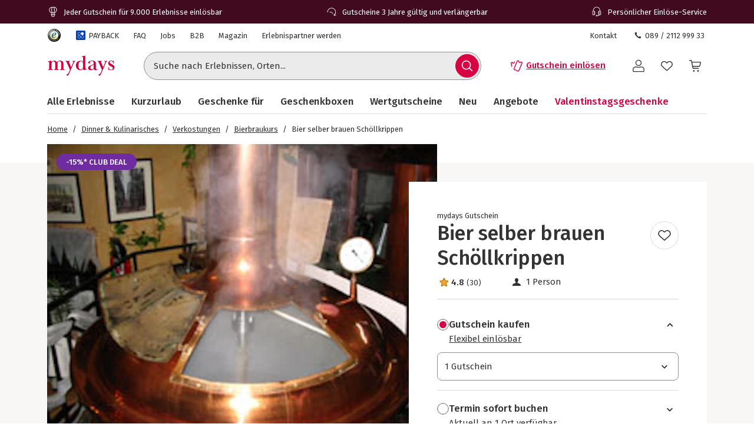

--- FILE ---
content_type: text/html; charset=utf-8
request_url: https://www.mydays.de/kulinarische-geschenke/braukurs-aschaffenburg/p/hcfxr
body_size: 54824
content:
<!doctype html><html lang="de" class="md" data-type="template">
<head><meta charset="UTF-8"><meta http-equiv="X-UA-Compatible" content="IE=edge"><meta name="viewport" content="width=device-width, initial-scale=1">
<link href="/fonts/Firava-latin-crit-v1.woff2" rel="preload" as="font" crossorigin media="(min-width:992px)" type="font/woff2"><link href="/images/https%3A%2F%2Fmain.static.jsmd-group.com%2Fassets%2F_default_upload_bucket%2F14540%2Fbier-11_big.jpg?w=458&h=301&fit=clip&auto=format%2Ccompress&cs=srgb&dpr=1&q=75&s=c766bb02e44fa394d328fc6afab2298f" rel="preload" as="image" fetchpriority=high media="(max-width:480px) and (-webkit-device-pixel-ratio:1)"><link href="/images/https%3A%2F%2Fmain.static.jsmd-group.com%2Fassets%2F_default_upload_bucket%2F14540%2Fbier-11_big.jpg?w=735&h=483&fit=clip&auto=format%2Ccompress&cs=srgb&dpr=1&q=75&s=ed7de68509be9585c3a83fbd13c00608" rel="preload" as="image" fetchpriority=high media="(min-width:481px) and (-webkit-device-pixel-ratio:1)"><link href="/images/https%3A%2F%2Fmain.static.jsmd-group.com%2Fassets%2F_default_upload_bucket%2F14540%2Fbier-11_big.jpg?w=458&h=301&fit=max&auto=format%2Ccompress&cs=srgb&dpr=2&q=35&s=8d77d459d360f8d9246a9950e3b7874b" rel="preload" as="image" fetchpriority=high media="(max-width:480px) and (-webkit-min-device-pixel-ratio:2)"><link href="/images/https%3A%2F%2Fmain.static.jsmd-group.com%2Fassets%2F_default_upload_bucket%2F14540%2Fbier-11_big.jpg?w=735&h=483&fit=max&auto=format%2Ccompress&cs=srgb&dpr=2&q=50&s=8aca153069dadb46141049a22f71d3d0" rel="preload" as="image" fetchpriority=high media="(min-width:481px) and (-webkit-min-device-pixel-ratio:2)"><link rel="stylesheet" href="/fragments/koopa/legacy/fragment.36e18eb0.css"><link rel="stylesheet" href="/fragments/header/legacy/fragment.a77563f8.css"><link rel="stylesheet" href="/fragments/product-detail/legacy/fragment.335af136.css">
<script>window.Evelin={fragments:{},fragmentScriptsMap:{"/fragments/footer/legacy/fragment.a4598039.js":"footer-fragment","/fragments/header/legacy/fragment.5cc9206d.js":"header-fragment","/fragments/product-detail/legacy/fragment.9721139d.js":"product-detail-fragment","/fragments/recommendation/legacy/fragment.5edf3ce9.js":"recommendation-fragment"},data:JSON.parse('{"julien":{"sentryDSN":"https://bce157bf8f1e4a69adb628926df1104a@o344154.ingest.sentry.io/1895708","tenantInfo":{"phone":{"label":"089 / 2112 999 33","number":"+4989211299933"},"web":{"label":"www.mydays.de","href":"/"},"serviceEmail":"service@mydays.de","b2cPhoneNumber":"089 / 21 12 99 40","b2bEmail":"b2b@mydays.de","b2bPhoneNumber":"089 / 21 12 90 20","address":{"street":"Mühldorfstraße 8","zipCode":"81671","city":"München"}},"environment":"prod","sentryTracingEnabled":true,"sentrySessionReplayEnabled":true,"sentrySampleRate":0.015,"replaysOnErrorSampleRate":0.0166,"sentryThirdPartyErrorFilteringEnabled":true,"usercentricsTrackingTemplateIds":{"jsTsid":"GSjnVZBd1","jsTcid":"8WxobC_W2","jsgAttribution":"BA364WAe5","jsgLc":"FafISbH9U","mdTsid":"SSuqrCl1sCYyf2","mdTcid":"2hl9IPjGkdA0Em","mdAttribution":"eHP6q88XO","mdLc":"jmsJTC-wj58TZs","dy":"S1krl5Eo_obm"},"prefetch":false}}')}</script><script>(function(w,d){var n=[],t=!1;function e(n){try{if(!w.Evelin.data[n])w.Evelin.data[n]=JSON.parse(d.querySelector('[type="op/data"][data-for='+n+']').firstChild.data);w.Evelin.fragments[n].init(d.querySelector("[data-type=fragment][data-id="+n+"]"))}catch(n){w.logToSentry(n)}}w.addEventListener("evelin:ready",(function(){t=!0,function(){for(var t=0;t<n.length;++t)e(n[t]);n.length=0}()}),{once:!0}),w.Evelin.ready=function(a){var i=a.dataset.id;t?e(i):n.push(i)},w.dataLayer=w.dataLayer||[]})(window,document);</script>
<link rel="apple-touch-icon" sizes="180x180" href="/assets/MD/apple-touch-icon.png">
<link rel="icon" type="image/png" sizes="32x32" href="/assets/MD/favicon-32x32.png">
<link rel="icon" type="image/png" sizes="16x16" href="/assets/MD/favicon-16x16.png">
<link rel="manifest" href="/assets/MD/site.webmanifest">
<link rel="mask-icon" href="/assets/MD/safari-pinned-tab.svg" color="#d0033f">
<link rel="canonical" href="https://www.mydays.de/kulinarische-geschenke/braukurs-aschaffenburg/p/hcfxr" />
<link rel="preconnect" href="//cdn-eu.dynamicyield.com">
<link rel="preconnect" href="//st-eu.dynamicyield.com">
<link rel="preconnect" href="//rcom-eu.dynamicyield.com">
<meta name="theme-color" content="#d0033f"> 
        <script>
          let  status;
      
          const cookieValue = document.cookie.split('; ').find(cookie => cookie.startsWith("uc-evelin-tracking-settings" + '='))?.split('=')[1];
      
          if (cookieValue) {
              try {
                  const decoded = decodeURIComponent(cookieValue);
                  const parsedCookies = JSON.parse(decoded);
      
                  const target = parsedCookies.find(item => item.id === "S1krl5Eo_obm");
                  status = target?.status;
              } catch (error) {
                  console.error('Error parsing FY consent cookie:', error);
              }
          }
      
          window.DY = window.DY || {};
          window.DY.recommendationContext = {
              type: 'PRODUCT',
              ...(!!'["14540"]' && { data: JSON.parse('["14540"]') }),
          };
          window.DY.userActiveConsent = { accepted: !!status };
      </script>
        <script type="text/javascript" src="//cdn-eu.dynamicyield.com/api/9881862/api_dynamic.js"></script>
        <script type="text/javascript" src="//cdn-eu.dynamicyield.com/api/9881862/api_static.js"></script>
        
    
<script type="text/javascript" src="//widget.trustpilot.com/bootstrap/v5/tp.widget.bootstrap.min.js" async></script><title>Braukurs Schöllkrippen als Geschenk | mydays</title><meta name="title" content="Braukurs Schöllkrippen als Geschenk | mydays" ><meta name="description" content="Dich begeistert das flüssige Gold? Dann sichere Dir jetzt Deinen Gutschein mit mydays und erhalte Einblicke in die Geheimnisse des Bierbrauens!" ><meta name="keywords" content="braukurs, bier selber brauen, raum aschaffenburg, in Schöllkrippen" ><link rel="alternate" href="https://www.mydays.de/kulinarische-geschenke/braukurs-aschaffenburg/p/hcfxr" hrefLang="de-DE" ><link rel="alternate" href="https://www.mydays.at/kulinarische-geschenke/braukurs-aschaffenburg/p/hcfxr" hrefLang="de-AT" ><link rel="alternate" href="https://www.mydays.ch/kulinarische-geschenke/braukurs-aschaffenburg/p/hcfxr" hrefLang="de-CH" ></head>
<body><noscript><iframe src="https://www.googletagmanager.com/ns.html?id=GTM-T65XWZH7" height="0" width="0" style="display:none;visibility:hidden"></iframe></noscript>    <div class="detail-container">
        <div data-type="fragment" data-id="header-fragment"><div class="header-fragment__PromoBanner_promoBannerWrapper__K13vZ"><div class="container header-fragment__Box_boxBackground__0TqfK header-fragment__PromoBanner_promoBanner__iDRCb d-flex w-100 text-nowrap position-relative overflow-hidden"><button class="theme-remove-button-styles pb-1x d-sm-none d-inline-flex justify-content-center align-items-center header-fragment__Button_white__q3w7f header-fragment__Button_hoverable__HZB-H header-fragment__Button_button__RGbMA header-fragment__Button_icon__rSINt header-fragment__Button_ghost__G-BFO header-fragment__Button_responsive__dRPw+" type="button" aria-disabled="false" aria-label="Banner-Navigationsbutton zurück"><div class="d-flex justify-content-center align-items-center"><svg width="24" height="24" fill="currentColor" viewBox="0 0 24 24" class="header-fragment__Icon_icon__Wj21E header-fragment__PromoBanner_iconPrev__xzCcz"><path fill-rule="evenodd" d="M16.95 9.95c-.44-.44-1.06-.354-1.413-.001L12 13.485 8.463 9.95c-.352-.353-1.06-.352-1.413 0-.353.354-.354 1.06 0 1.414l4.243 4.244c.353.353 1.06.353 1.414 0l4.244-4.244a.99.99 0 0 0-.001-1.413Z" clip-rule="evenodd"></path></svg></div></button><ul class="header-fragment__PromoBanner_promoBannerItemsContainer__FifGC d-flex justify-content-xs-between w-100 m-0 p-0 position-relative"><li class="header-fragment__PromoBanner_promoBannerItem__+TW7n d-flex align-items-center" data-active="true" data-was-active="false"><img alt="" decoding="async" src="/fragments/header/modern/static/media/ballon.e2422297891c29c54dcbfe87d1d8d2fb.svg" class="header-fragment__PromoBanner_icons__w3Kp5 mr-xs-1x mr-0-5x" width="20" height="20" fetchpriority="low"/><span>Jeder Gutschein für 9.000 Erlebnisse einlösbar</span></li><li class="header-fragment__PromoBanner_promoBannerItem__+TW7n d-flex align-items-center" data-active="false" data-was-active="false"><img alt="" decoding="async" src="/fragments/header/modern/static/media/halfClock.766f57b0ff3e281d22c742945ddd1efc.svg" class="header-fragment__PromoBanner_icons__w3Kp5 mr-xs-1x mr-0-5x" width="20" height="20" fetchpriority="low"/><span>Gutscheine 3 Jahre gültig und verlängerbar</span></li><li class="d-sm-none d-md-flex header-fragment__PromoBanner_promoBannerItem__+TW7n d-flex align-items-center" data-active="false" data-was-active="true"><img alt="" decoding="async" src="/fragments/header/modern/static/media/headset.d61fa7c5969ec34f5d5274be46f5d45f.svg" class="header-fragment__PromoBanner_icons__w3Kp5 mr-xs-1x mr-0-5x" width="20" height="20" fetchpriority="low"/><span>Persönlicher Einlöse-Service</span></li></ul><button class="theme-remove-button-styles pb-1x d-sm-none d-inline-flex justify-content-center align-items-center header-fragment__Button_white__q3w7f header-fragment__Button_hoverable__HZB-H header-fragment__Button_button__RGbMA header-fragment__Button_icon__rSINt header-fragment__Button_ghost__G-BFO header-fragment__Button_responsive__dRPw+" type="button" aria-disabled="false" aria-label="Banner-Navigationsbutton weiter"><div class="d-flex justify-content-center align-items-center"><svg width="24" height="24" fill="currentColor" viewBox="0 0 24 24" class="header-fragment__Icon_icon__Wj21E header-fragment__PromoBanner_iconNext__Xz-6D"><path fill-rule="evenodd" d="M16.95 9.95c-.44-.44-1.06-.354-1.413-.001L12 13.485 8.463 9.95c-.352-.353-1.06-.352-1.413 0-.353.354-.354 1.06 0 1.414l4.243 4.244c.353.353 1.06.353 1.414 0l4.244-4.244a.99.99 0 0 0-.001-1.413Z" clip-rule="evenodd"></path></svg></div></button></div></div><div class="container header-fragment__Box_boxBackground__0TqfK w-100 header-fragment__StoreHeader_storeHeader__a9B5q"><header class="header-fragment__StoreHeader_header__6pVb1"><div class="d-none d-md-flex justify-content-between w-100 flex-grow-1 pt-md-1x"><div class="d-flex align-items-center header-fragment__TopHeader_topHeader__qzbtP"><a rel="noopener noreferrer nofollow" class="mr-3x header-fragment__Link_link__DWCcy header-fragment__Link_quiet__ASPYN header-fragment__Link_grey__Umdaz" aria-disabled="false" href="https://www.trustedshops.de/bewertung/info_XF19E52605958CC17000B9656BC0326F7.html"><span class="screenReaderOnly">Trustedshops Bewertungen für mydays.de</span><img alt="" decoding="async" src="/fragments/header/modern/static/media/trustedShops.8f6b6e9dc8ccd3b47f10f25292021021.svg" width="24" height="24" fetchpriority="low" class="align-middle"/></a><a rel="noopener" class="mr-3x text-secondary header-fragment__Link_link__DWCcy header-fragment__Link_quiet__ASPYN header-fragment__Link_grey__Umdaz d-inline-flex" aria-disabled="false" href="/payback/l/96s8y"><span class="d-inline-flex align-items-center mr-0-5x"><img alt="" decoding="async" src="/fragments/header/modern/static/media/paybackBadge.e5d024eee720ca33ed10b18850822fa5.svg" width="18" height="18" fetchpriority="low"/></span><span>PAYBACK</span></a><a rel="noopener" class="mr-3x text-secondary header-fragment__Link_link__DWCcy header-fragment__Link_quiet__ASPYN header-fragment__Link_grey__Umdaz" aria-disabled="false" href="https://kundenservice.mydays.de" target="_self"><span>FAQ</span></a><div><a rel="noopener" class="mr-3x text-secondary header-fragment__Link_link__DWCcy header-fragment__Link_quiet__ASPYN header-fragment__Link_grey__Umdaz" aria-disabled="false" href="https://career.jsmd-group.com" target="_blank"><span>Jobs</span></a><a rel="noopener" class="mr-3x text-secondary header-fragment__Link_link__DWCcy header-fragment__Link_quiet__ASPYN header-fragment__Link_grey__Umdaz" aria-disabled="false" href="https://b2b.mydays.de/" target="_blank"><span>B2B</span></a><a rel="noopener" class="mr-3x text-secondary header-fragment__Link_link__DWCcy header-fragment__Link_quiet__ASPYN header-fragment__Link_grey__Umdaz" aria-disabled="false" href="https://magazin.mydays.de" target="_blank"><span>Magazin</span></a><a rel="noopener" class="mr-3x text-secondary header-fragment__Link_link__DWCcy header-fragment__Link_quiet__ASPYN header-fragment__Link_grey__Umdaz" aria-disabled="false" href="https://partner.jsmd-group.com/" target="_self"><span>Erlebnispartner werden</span></a></div></div><div class="d-flex align-items-center header-fragment__TopHeader_topHeader__qzbtP"><a rel="noopener" class="mr-3x text-secondary header-fragment__Link_link__DWCcy header-fragment__Link_quiet__ASPYN header-fragment__Link_grey__Umdaz" aria-disabled="false" href="https://kundenservice.mydays.de/support/tickets/new?ticket_form=privatkunde" target="_self"><span>Kontakt</span></a><button class="theme-remove-button-styles d-flex flex-row align-items-center fw-regular w-auto h-auto p-0-5x header-fragment__Link_link__DWCcy header-fragment__Link_quiet__ASPYN header-fragment__Link_grey__Umdaz" type="button" aria-disabled="false" data-testid="089 / 2112 999 33-button"><svg width="16" height="16" fill="currentColor" viewBox="0 0 24 24" class="header-fragment__Icon_icon__Wj21E mr-0-5x"><path d="M10.777 13.223c1.582 1.6 3.403 3.102 4.144 2.381 1.04-1.04 1.68-1.941 3.963-.1 2.281 1.842.52 3.063-.48 4.064-1.162 1.16-5.485.06-9.768-4.224-4.263-4.263-5.364-8.586-4.203-9.747 1-1 2.241-2.762 4.063-.48 1.841 2.281.94 2.922-.1 3.963-.72.74.78 2.562 2.381 4.143"></path></svg>089 / 2112 999 33</button></div></div><div class="d-flex flex-wrap flex-sm-nowrap align-items-center py-1-5x py-xs-2x"><div class="header-fragment__BurgerNavigation_mobileNav__K4vqG d-md-none mr-1x"><button class="theme-remove-button-styles d-inline-flex justify-content-center align-items-center header-fragment__Button_dark__GNF9V header-fragment__Button_hoverable__HZB-H header-fragment__Button_button__RGbMA header-fragment__Button_icon__rSINt header-fragment__Button_ghost__G-BFO header-fragment__Button_responsive__dRPw+" type="button" aria-disabled="false" aria-label="Hauptmenü öffnen"><div class="d-flex justify-content-center align-items-center"><svg width="24" height="24" fill="currentColor" viewBox="0 0 24 24" class="header-fragment__Icon_icon__Wj21E "><path fill-rule="evenodd" d="M1 4.3c0-.44.35-.8.79-.8H22.2a.8.8 0 0 1 .79.8.8.8 0 0 1-.79.8H1.8a.8.8 0 0 1-.8-.8m0 7.95c0-.44.35-.8.79-.8H22.2a.8.8 0 0 1 .79.8.8.8 0 0 1-.79.8H1.8a.8.8 0 0 1-.79-.8Zm.79 7.16a.8.8 0 0 0-.79.8c0 .43.35.79.79.79H22.2a.8.8 0 0 0 .79-.8.8.8 0 0 0-.79-.8H1.8Z" clip-rule="evenodd"></path></svg></div></button></div><a rel="noopener" class="header-fragment__PureLink_pureLink__G0LVq mr-auto mr-sm-0 d-inline-block header-fragment__Logo_logo__jh7i1 header-fragment__Logo_isOnSmBreakpoint__9uHgy" aria-disabled="false" href="/" aria-label="Zur Startseite"><svg xml:space="preserve" viewBox="0 0 283.46 92.77" class="" aria-label="Geschenke &amp; Erlebnisse - Geschenkideen | mydays"><title>Geschenke &amp; Erlebnisse - Geschenkideen | mydays</title><path d="M70.3 63.35c.99.03 2.19.04 3.59.04v-1.58c-.88 0-1.67-.04-2.37-.13s-1.31-.31-1.84-.66c-.52-.35-.93-.84-1.23-1.49-.29-.64-.44-1.55-.44-2.71V39.66c0-1.52-.16-3.15-.48-4.9s-.96-3.39-1.93-4.9c-.96-1.52-2.33-2.79-4.12-3.81q-2.67-1.53-7.14-1.53c-2.86 0-5.44.5-7.75 1.49s-4.22 2.8-5.74 5.43c-.99-2.04-2.41-3.71-4.25-4.99s-3.99-1.93-6.44-1.93c-2.51 0-4.77.5-6.78 1.49s-3.78 2.57-5.3 4.73c-.12-1.69-.23-2.96-.35-3.81-.12-.84-.32-1.76-.61-2.76q-1.395.615-3.24 1.14c-1.23.35-2.48.66-3.77.92-1.28.26-2.55.5-3.81.7-1.25.21-2.38.37-3.37.48v1.57c.88 0 1.66.05 2.36.13s1.31.31 1.84.66.93.86 1.23 1.53c.29.67.44 1.56.44 2.67v22.85c0 1.17-.14 2.07-.44 2.71-.29.64-.7 1.14-1.23 1.49-.52.35-1.14.57-1.84.66s-1.49.13-2.36.13v1.58c1.4 0 2.58-.01 3.55-.04.96-.03 1.81-.06 2.54-.09q1.095-.045 2.1-.09c.67-.03 1.41-.04 2.23-.04.76 0 1.49.01 2.19.04a366 366 0 0 0 5.04.18c1.02.03 2.23.04 3.63.04v-1.58c-.88 0-1.66-.04-2.36-.13s-1.31-.31-1.84-.66-.94-.85-1.23-1.49-.44-1.55-.44-2.72V39.34c0-1.58.19-3.07.57-4.48.38-1.4.93-2.63 1.66-3.69.73-1.05 1.59-1.89 2.58-2.5s2.1-.92 3.33-.92c1.81 0 3.21.48 4.2 1.45s1.71 2.14 2.14 3.51.69 2.77.74 4.17c.06 1.4.09 2.55.09 3.42v16.5c0 1.17-.15 2.08-.44 2.72s-.69 1.14-1.18 1.49c-.5.35-1.09.57-1.8.66-.7.09-1.49.13-2.37.13v1.58c1.4 0 2.58-.01 3.55-.04a318 318 0 0 0 4.73-.18c.67-.03 1.42-.04 2.23-.04.76 0 1.47.01 2.14.04a325 325 0 0 0 4.86.18c.99.03 2.19.04 3.59.04V61.8c-.88 0-1.66-.04-2.36-.13s-1.31-.31-1.84-.66-.94-.85-1.23-1.49-.44-1.55-.44-2.72V37.5c0-3.51.82-6.14 2.45-7.9 1.63-1.75 3.5-2.63 5.6-2.63 1.81 0 3.21.53 4.2 1.58a9.4 9.4 0 0 1 2.15 3.69c.44 1.4.7 2.8.79 4.17.09 1.38.13 2.39.13 3.03v17.38c0 1.17-.15 2.08-.44 2.72s-.7 1.14-1.23 1.49-1.14.57-1.84.66-1.49.13-2.36.13v1.58c1.4 0 2.6-.01 3.59-.04a409 409 0 0 0 4.99-.18c.7-.03 1.46-.04 2.28-.04.76 0 1.47.01 2.14.04q1.005.045 2.1.09c.8.02 1.66.05 2.66.08m43.24-34.59c.93-1.08 2.19-1.65 3.76-1.71v-1.58c-1.58 0-3.6.03-4.36.09s-1.61.09-2.54.09c-.47 0-1.09-.01-1.5-.04s-.83-.05-1.27-.05-.93-.01-1.49-.04-1.27-.04-2.15-.04v1.58c1.28.06 2.31.31 3.07.74q1.14.66 1.14 2.67c0 .35-.07.79-.22 1.31s-.31 1.02-.48 1.49l-7.88 18.39-7.96-19.18c-.12-.35-.25-.74-.39-1.18-.15-.44-.22-.8-.22-1.09 0-1.46.45-2.35 1.36-2.67.9-.32 1.88-.48 2.93-.48v-1.58c-1.23 0-2.29.01-3.2.04-.9.03-1.74.06-2.5.09q-1.14.045-2.1.09c-.64.03-1.34.04-2.1.04-.7 0-1.37-.01-2.01-.04a360 360 0 0 0-4.51-.18c-.9-.03-2-.04-3.28-.04v1.58c1.75 0 3.11.71 4.07 2.14s1.94 3.28 2.93 5.56l11.99 28.28-5.17 11.82c-.82 1.81-1.63 3.17-2.45 4.07s-1.46 1.42-1.93 1.53q-.705.18-1.53.48c-.56.2-1.07.45-1.53.74-.47.29-.88.66-1.23 1.09-.35.44-.52.98-.52 1.62 0 .82.51 1.5 1.01 1.88s1.34.73 2.55.73c.93 0 1.89-.37 2.65-.95s1.44-1.31 2.06-2.19c.61-.88 1.15-1.81 1.62-2.8s.88-1.9 1.23-2.71l19.44-44.92c.87-2.03 1.77-3.59 2.71-4.67m35.3 20.85c0 4.39-.88 7.55-2.63 9.48s-4.09 2.9-7.01 2.9c-2.04 0-3.68-.69-4.9-2.06-1.23-1.38-2.18-3.01-2.85-4.92-.67-1.9-1.11-3.83-1.31-5.79s-.31-3.56-.31-4.78c0-1.99.2-4.01.61-6.06s1.02-3.89 1.84-5.53 1.88-2.99 3.2-4.04c1.31-1.05 2.84-1.58 4.6-1.58 1.46 0 2.74.28 3.85.83q1.665.84 2.76 2.19a9.1 9.1 0 0 1 1.62 3.07c.35 1.14.53 2.3.53 3.47zm12.91 12.25q1.71-.3 2.85-.57v-1.58c-1.99 0-3.52-.5-4.6-1.49s-1.62-2.92-1.62-5.78V3.41c-1.05.35-2.25.7-3.59 1.05s-2.71.66-4.12.92c-1.4.26-2.77.5-4.12.7-1.34.2-2.54.34-3.59.39v1.58c.88 0 1.66.05 2.36.13.7.09 1.31.31 1.84.66s.93.86 1.23 1.53c.29.67.44 1.56.44 2.67V29.5c-.99-1.34-2.32-2.47-3.99-3.37-1.66-.9-3.66-1.36-6-1.36-2.86 0-5.49.52-7.88 1.58-2.39 1.05-4.45 2.45-6.17 4.2s-3.07 3.8-4.03 6.13c-.96 2.34-1.44 4.76-1.44 7.27 0 2.98.44 5.71 1.31 8.19q1.305 3.72 3.81 6.48c1.67 1.84 3.68 3.27 6.04 4.29q3.54 1.53 7.92 1.53c2.8 0 5.11-.57 6.92-1.71a16.3 16.3 0 0 0 4.64-4.42c.23 1.28.46 2.39.7 3.33.23.93.49 1.78.79 2.54.88-.23 1.91-.5 3.11-.79s2.41-.57 3.63-.83c1.24-.26 2.42-.5 3.56-.7m31.04-5.32a14.4 14.4 0 0 1-3.72 2.81 9.65 9.65 0 0 1-4.6 1.14c-.82 0-1.53-.19-2.14-.57s-1.13-.88-1.53-1.5c-.41-.62-.71-1.29-.92-2.02-.2-.73-.31-1.48-.31-2.25 0-2.05.38-3.71 1.14-4.97s1.75-2.33 2.98-3.21 2.63-1.66 4.2-2.33c1.58-.67 3.21-1.45 4.9-2.33zm16.12 2.74-1.14-.61c-.29.47-.63.93-1.01 1.4s-.89.7-1.53.7q-1.05 0-1.62-.48c-.38-.32-.66-.73-.83-1.23-.18-.5-.29-1.02-.35-1.58q-.09-.825-.09-1.53V36.77c0-2.39-.45-4.38-1.36-5.95-.91-1.58-2.09-2.83-3.55-3.77-1.46-.93-3.15-1.59-5.08-1.97s-3.88-.57-5.87-.57c-1.34 0-2.92.1-4.73.31s-3.52.58-5.12 1.14c-1.61.56-2.96 1.33-4.07 2.32s-1.67 2.28-1.67 3.85c0 1.4.35 2.47 1.05 3.2s1.55 1.09 2.54 1.09c1.11 0 1.94-.36 2.5-1.09.55-.73.83-1.59.83-2.58 0-.82-.1-1.55-.31-2.19s-.31-1.02-.31-1.14c0-.46.26-.87.79-1.23.52-.35 1.19-.66 2.01-.92q1.23-.39 2.67-.57a22 22 0 0 1 2.76-.17c1.81 0 3.21.34 4.2 1.01s1.72 1.49 2.19 2.45.75 1.96.83 2.98c.09 1.02.13 1.88.13 2.58v2.54c0 .52-.43 1.02-1.27 1.49-.85.47-2.06 1.05-3.63 1.75q-2.19.96-5.25 2.1c-2.04.76-4 1.68-5.87 2.76q-2.805 1.62-4.77 3.9c-1.31 1.52-1.97 3.33-1.97 5.43 0 1.52.27 2.83.83 3.94.55 1.11 1.3 2.03 2.23 2.76s2 1.27 3.2 1.62 2.44.52 3.72.52c2.74 0 5.11-.47 7.09-1.4s4-2.25 6.04-3.94c.64 1.75 1.59 3.08 2.85 3.98 1.25.9 2.99 1.36 5.21 1.36q1.845 0 3.24-.66c.93-.44 1.71-.93 2.32-1.49s1.09-1.11 1.45-1.67q.54-.825.72-1.26m37.46-30.52c.93-1.08 2.19-1.65 3.77-1.71v-1.58c-1.58 0-3.61.03-4.37.09s-1.61.09-2.54.09c-.47 0-1.09-.01-1.5-.04s-.83-.05-1.27-.05-.93-.01-1.49-.04-1.27-.04-2.15-.04v1.58c1.28.06 2.31.31 3.07.74q1.14.66 1.14 2.67c0 .35-.07.79-.22 1.31s-.31 1.02-.48 1.49l-7.88 18.39-7.96-19.18c-.12-.35-.25-.74-.39-1.18-.15-.44-.22-.8-.22-1.09 0-1.46.45-2.35 1.36-2.67.9-.32 1.88-.48 2.93-.48v-1.58c-1.23 0-2.29.01-3.2.04a386 386 0 0 0-4.6.18c-.64.03-1.34.04-2.1.04-.7 0-1.37-.01-2.01-.04a360 360 0 0 0-4.51-.18c-.9-.03-2-.04-3.28-.04v1.58c1.75 0 3.11.71 4.07 2.14s1.94 3.28 2.93 5.56l11.99 28.28-5.17 11.82c-.82 1.81-1.63 3.17-2.45 4.07s-1.46 1.42-1.93 1.53q-.705.18-1.53.48c-.56.2-1.07.45-1.53.74-.47.29-.88.66-1.23 1.09-.35.44-.52.98-.52 1.62 0 .82.51 1.5 1.01 1.88s1.34.73 2.55.73c.93 0 1.89-.37 2.65-.95s1.44-1.31 2.06-2.19c.61-.88 1.15-1.81 1.62-2.8s.88-1.9 1.23-2.71l19.44-44.92c.87-2.03 1.77-3.59 2.71-4.67m33.28 24.21c0-1.58-.23-2.98-.7-4.2-.47-1.23-1.09-2.32-1.88-3.28s-1.74-1.84-2.85-2.63-2.31-1.56-3.59-2.32c-1.17-.7-2.42-1.37-3.76-2.01s-2.57-1.34-3.68-2.1-2.03-1.58-2.76-2.45-1.09-1.84-1.09-2.89c0-1.34.49-2.44 1.49-3.28.99-.84 2.42-1.27 4.29-1.27 1.52 0 2.85.31 3.99.92s2.07 1.39 2.8 2.32 1.28 1.99 1.66 3.15c.38 1.17.57 2.31.57 3.41h1.75c0-1.17-.01-2.39-.04-3.68a135 135 0 0 1-.04-3.15c0-.82.01-1.58.04-2.28s.04-1.61.04-2.71h-1.49l-1.66 2.01c-.88-.47-1.91-.92-3.11-1.36q-1.8-.66-4.77-.66c-1.4 0-2.77.23-4.12.7-1.34.47-2.54 1.15-3.59 2.06-1.05.9-1.91 2-2.58 3.28s-1.01 2.71-1.01 4.29c0 1.87.31 3.49.92 4.86s1.43 2.58 2.45 3.63 2.16 1.96 3.41 2.71c1.25.76 2.5 1.49 3.72 2.19 1.05.59 2.09 1.15 3.11 1.67 1.02.53 1.94 1.1 2.76 1.72s1.48 1.31 1.97 2.07c.5.76.74 1.64.74 2.64q0 1.59-.57 2.73t-1.53 1.89c-.64.5-1.37.87-2.19 1.1-.82.24-1.66.35-2.54.35-1.63 0-3.11-.31-4.42-.93s-2.44-1.44-3.37-2.47a11 11 0 0 1-2.15-3.53c-.5-1.33-.74-2.72-.74-4.19h-1.75c0 1.17.03 2.26.09 3.28s.09 2.03.09 3.02-.01 1.93-.04 2.8c-.03.88-.04 1.96-.04 3.24h1.58l1.4-2.19c1.34.99 2.89 1.74 4.64 2.23 1.75.5 3.47.74 5.17.74 1.46 0 2.99-.23 4.6-.7 1.61-.46 3.05-1.17 4.33-2.1s2.35-2.12 3.2-3.55c.83-1.39 1.25-3.09 1.25-5.08" style="fill:#d0033f"></path></svg></a><div class="d-none d-md-flex flex-fill"><div class="mr-md-5x mr-xl-10x flex-grow-1 header-fragment__SearchBar_searchBar__FuTBA mx-md-4x mx-lg-6x" aria-hidden="true"><form method="get" class="d-flex position-relative align-items-center header-fragment__SearchBar_form__ssQ8F" action="/search" role="search"><label for="search-input" class="screenReaderOnly">Suche nach Erlebnissen...</label><input id="search-input" name="q" class="w-100 position-relative header-fragment__SearchBar_input__D84Q2" data-testid="search-input-field" type="text" placeholder="Suche nach Erlebnissen, Orten..." enterKeyHint="search" autoComplete="off"/><div class="d-flex position-absolute header-fragment__SearchBar_buttonWrapper__h1onZ"><button class="theme-remove-button-styles d-flex header-fragment__SearchBarButton_searchBarButton__T59-V d-inline-flex justify-content-center align-items-center header-fragment__Button_brand__L6Cag header-fragment__Button_hoverable__HZB-H header-fragment__Button_button__RGbMA header-fragment__Button_icon__rSINt header-fragment__Button_contained__RRhJ1" type="button" aria-disabled="false" data-testid="search-button-mobile" aria-label="Suchen"><div class="d-flex justify-content-center align-items-center"><svg width="24" height="24" fill="currentColor" viewBox="0 0 24 24" class="header-fragment__Icon_icon__Wj21E "><path fill-rule="evenodd" d="M4.34 10.6a6.26 6.26 0 1 1 12.52 0 6.26 6.26 0 0 1-12.52 0m11.2 6a7.77 7.77 0 1 1 1.07-1.07l4.34 4.35a.75.75 0 0 1-1.07 1.07z" clip-rule="evenodd"></path></svg></div></button></div></form></div></div><a rel="noopener" class="fw-semibold py-1-5x d-none d-sm-inline-flex ml-sm-auto mr-sm-3x mr-md-3x text-nowrap header-fragment__Link_link__DWCcy header-fragment__Link_brand__abXBk d-inline-flex" aria-disabled="false" id="redeem-button" color="brand" href=" https://jep.jsmd-group.com/l/de-de/mydays/voucher/redemption?utm_source=webshop&amp;utm_medium=voucher-redeem"><span class="d-inline-flex align-items-center mr-0-5x"><svg width="24" height="24" fill="currentColor" viewBox="0 0 24 24" class="header-fragment__Icon_icon__Wj21E "><path fill-rule="evenodd" d="M14.09 2.43a2.01 2.01 0 0 0-1.66 1.14l-2.42 5.68c-1.32 3.1-2.54 5.98-2.73 6.39l-.36.82a1.9 1.9 0 0 0-.08.95 1.86 1.86 0 0 0 .59 1.13q.24.225.51.36l5.98 2.55c.15.06.28.09.43.11a2 2 0 0 0 2.04-1.1L21.9 7.5a2 2 0 0 0 .09-.93 2 2 0 0 0-.92-1.41l-.14-.08-1.37-.56a.7.7 0 0 0-.32-.01.7.7 0 0 0-.55.48c-.06.15-.13.27-.25.39-.4.42-1.03.49-1.51.17a1.2 1.2 0 0 1-.42-.52 1.2 1.2 0 0 1-.05-.73l.07-.19c.06-.15.08-.21.07-.33a.68.68 0 0 0-.3-.58c-.06-.04-.1-.06-.76-.37-.64-.3-.74-.34-.97-.38a2.5 2.5 0 0 0-.47-.02m0 1.44-.13.05a.5.5 0 0 0-.23.23l-2.42 5.69a642 642 0 0 1-3.05 7.14c-.04.14-.01.3.07.44.04.06.12.14.17.17s5.83 2.5 5.93 2.53c.08.03.22.03.3 0a.56.56 0 0 0 .33-.25l5.49-12.91a.58.58 0 0 0-.1-.47c-.08-.1-.11-.12-.45-.26l-.31-.12-.03.04a2.63 2.63 0 0 1-2.33 1.01 2.58 2.58 0 0 1-2.31-2.24c-.02-.13-.03-.37-.02-.46l.02-.19v-.11l-.63-.29a.7.7 0 0 0-.28 0m-5.52.64c-.05 0-.38.08-.64.14a.7.7 0 0 0-.53.47.8.8 0 0 0-.02.41.98.98 0 0 1-.96 1.18 1 1 0 0 1-.73-.3.74.74 0 0 1-.19-.27l-.1-.27a.68.68 0 0 0-.34-.42.64.64 0 0 0-.36-.09c-.09 0-.16.02-.67.12l-.66.14a1.85 1.85 0 0 0-1.28 1.17l-.09.34c-.02.1-.02.49 0 .58l1.16 5.28c.06.23.23.4.47.48.22.07.5.02.68-.14a.72.72 0 0 0 .24-.61L4 10.06c-.48-2.19-.57-2.6-.57-2.65 0-.12.05-.24.14-.32.08-.07.12-.09.44-.15.27-.06.28-.06.29-.04l.07.1a2.44 2.44 0 0 0 4.47-1.02c.01-.1.02-.11.03-.11l.07-.02c.2-.08.36-.28.41-.49a.7.7 0 0 0-.12-.58.7.7 0 0 0-.65-.29"></path></svg></span>Gutschein einlösen</a><button class="theme-remove-button-styles header-fragment__ActionHeader_icon__WlqDM d-none d-sm-flex d-md-none d-inline-flex justify-content-center align-items-center header-fragment__Button_dark__GNF9V header-fragment__Button_hoverable__HZB-H header-fragment__Button_button__RGbMA header-fragment__Button_icon__rSINt header-fragment__Button_ghost__G-BFO" type="button" aria-disabled="false" aria-label="Suchfenster öffnen"><div class="d-flex justify-content-center align-items-center"><svg width="24" height="24" fill="currentColor" viewBox="0 0 24 24" class="header-fragment__Icon_icon__Wj21E "><path fill-rule="evenodd" d="M4.34 10.6a6.26 6.26 0 1 1 12.52 0 6.26 6.26 0 0 1-12.52 0m11.2 6a7.77 7.77 0 1 1 1.07-1.07l4.34 4.35a.75.75 0 0 1-1.07 1.07z" clip-rule="evenodd"></path></svg></div></button><div class="position-relative ml-sm-1-5x"><button class="theme-remove-button-styles header-fragment__CustomerAccountFlyout_icon__oEbpQ d-inline-flex justify-content-center align-items-center header-fragment__Button_dark__GNF9V header-fragment__Button_hoverable__HZB-H header-fragment__Button_button__RGbMA header-fragment__Button_icon__rSINt header-fragment__Button_ghost__G-BFO" type="button" aria-disabled="false" data-testid="customer-account-button" aria-label="Benutzerkonto"><div class="d-flex justify-content-center align-items-center"><span class="screenReaderOnly">Benutzerkonto</span><svg width="24" height="24" fill="currentColor" viewBox="0 0 24 24" class="header-fragment__Icon_icon__Wj21E "><path d="M19.46 20.3v1.2H4.54v-1.2zm.34-3.412c0-1.019-1.08-2.3-3.201-2.656a3.04 3.04 0 0 0-1.314.07 11.84 11.84 0 0 1-6.57.002 3.05 3.05 0 0 0-1.314-.072c-2.121.355-3.2 1.637-3.2 2.656v3.198c0 .214 0 .214.339.214v1.2l-.157-.006c-.722-.054-1.301-.475-1.375-1L3 20.378v-3.491c0-1.748 1.585-3.24 3.76-3.75l.443-.09a4.25 4.25 0 0 1 1.84.1q2.957.84 5.914 0a4.25 4.25 0 0 1 1.84-.1c2.4.402 4.203 1.975 4.203 3.84v3.49l-.008.115c-.08.564-.738 1.007-1.532 1.007v-1.2c.34 0 .34-.076.34-.207zM15.562 7.28c0-1.982-1.6-3.58-3.562-3.58a3.57 3.57 0 0 0-3.562 3.58c0 1.983 1.6 3.582 3.562 3.582v1.2l-.245-.006c-2.435-.124-4.387-2.085-4.51-4.53l-.006-.246C7.24 4.641 9.371 2.5 12 2.5l.245.006c2.516.128 4.516 2.217 4.516 4.775 0 2.641-2.131 4.783-4.761 4.783v-1.2c1.962 0 3.562-1.6 3.562-3.583"></path></svg></div></button></div><a rel="noopener" class="header-fragment__PureLink_pureLink__G0LVq text-decoration-none header-fragment__ActionHeader_icon__WlqDM ml-1x position-relative d-inline-flex justify-content-center align-items-center header-fragment__Button_dark__GNF9V header-fragment__Button_hoverable__HZB-H header-fragment__Button_button__RGbMA header-fragment__Button_icon__rSINt header-fragment__Button_ghost__G-BFO" aria-disabled="false" data-testid="wishlist-open-link" href="/wishlist" aria-label="Merkliste (leer)" id="wishlist-button" data-no-instant="true"><div class="d-flex justify-content-center align-items-center"><svg width="24" height="24" fill="currentColor" viewBox="0 0 24 24" class="header-fragment__Icon_icon__Wj21E " aria-hidden="true"><path fill-rule="evenodd" d="m5.232 12.294 6.772 6.095 6.772-6.095c1.629-1.63 1.276-4.055-.142-5.46-.696-.69-1.617-1.093-2.637-1.021s-2.24.627-3.502 2.05a.656.656 0 0 1-.982 0C10.251 6.44 9.03 5.883 8.007 5.809c-1.024-.074-1.947.329-2.643 1.015-1.42 1.4-1.775 3.825-.132 5.47m6.772-5.809c-1.28-1.258-2.619-1.88-3.903-1.973-1.449-.104-2.731.474-3.66 1.39-1.826 1.802-2.395 5.066-.124 7.322l.024.022 7.224 6.502c.25.225.629.225.878 0l7.224-6.502.024-.022c2.259-2.245 1.687-5.508-.133-7.312-.926-.917-2.206-1.498-3.654-1.396-1.283.09-2.62.71-3.9 1.97Z" clip-rule="evenodd"></path></svg></div></a><a rel="noopener" class="header-fragment__PureLink_pureLink__G0LVq text-decoration-none header-fragment__ActionHeader_icon__WlqDM ml-1x position-relative d-inline-flex justify-content-center align-items-center header-fragment__Button_dark__GNF9V header-fragment__Button_hoverable__HZB-H header-fragment__Button_button__RGbMA header-fragment__Button_icon__rSINt header-fragment__Button_ghost__G-BFO" aria-disabled="false" href="/cart" aria-label="Warenkorb (leer)"><div class="d-flex justify-content-center align-items-center"><svg width="24" height="24" fill="currentColor" viewBox="0 0 24 24" class="header-fragment__Icon_icon__Wj21E " aria-hidden="true"><path fill-rule="evenodd" d="M5.572 2.834A1.31 1.31 0 0 1 6.85 3.861l.418 1.592h12.595a1.31 1.31 0 0 1 1.284 1.545l-.003.014-1.072 5.228a1.3 1.3 0 0 1-1.289 1.07h-9.91l.392 1.964h7.976a.655.655 0 1 1 0 1.31H9.265a1.31 1.31 0 0 1-1.283-1.048v-.002l-.55-2.745v-.005L6.124 6.255 5.58 4.179l-.008-.035H3.489a.655.655 0 1 1 0-1.31zm13.212 9.167H8.61L7.563 6.763h12.295l-1.071 5.224zm-.888 7.857a1.31 1.31 0 1 0-2.619 0 1.31 1.31 0 0 0 2.62 0Zm-7.858-1.31a1.31 1.31 0 1 1 0 2.62 1.31 1.31 0 0 1 0-2.62" clip-rule="evenodd"></path></svg></div></a><button class="theme-remove-button-styles d-inline-flex align-items-center w-100 py-0-5x py-0-5x px-1-5x position-relative header-fragment__ToggleSearchField_searchButton__T7GeV mt-1x d-sm-none" type="button" aria-disabled="false">Suche nach Erlebnissen, Orten...<div class="position-absolute d-flex justify-content-center align-items-center header-fragment__ToggleSearchField_buttonWrapper__x-yly"><svg width="24" height="24" fill="currentColor" viewBox="0 0 24 24" class="header-fragment__Icon_icon__Wj21E header-fragment__ToggleSearchField_icon__NBsQ3"><path fill-rule="evenodd" d="M4.34 10.6a6.26 6.26 0 1 1 12.52 0 6.26 6.26 0 0 1-12.52 0m11.2 6a7.77 7.77 0 1 1 1.07-1.07l4.34 4.35a.75.75 0 0 1-1.07 1.07z" clip-rule="evenodd"></path></svg></div></button></div><nav aria-label="Hauptnavigation" class="d-none d-md-flex"><ul class="header-fragment__DesktopNavigation_desktopNav__LVu1X p-0 d-flex w-100"><li class="header-fragment__DesktopNavigation_navCategory__0uoFl py-1x"><button class="theme-remove-button-styles font-complementary position-relative header-fragment__DesktopNavigation_categoryTitle__Iykyu" type="button" aria-disabled="false">Alle Erlebnisse</button><div class="mt-1x position-absolute header-fragment__DesktopNavigation_searchFlyoutWrapper__z6F1L header-fragment__DesktopNavigation_flyoutWrapperWithMultiColumn__oDFlT"><ul class="w-50 header-fragment__DesktopNavigationGroup_group__9-UgO py-1x pl-2x header-fragment__DesktopNavigationGroup_navigationGroup__2hejI"><li class="pr-1-5x pt-1x header-fragment__DesktopNavigationItem_navigationItem__PaYJC"><a rel="noopener" class="pl-1x w-100 h-100 d-flex justify-content-between align-items-start header-fragment__DesktopNavigationItem_selfReferringItemLink__qv-K0 header-fragment__Link_link__DWCcy header-fragment__Link_quiet__ASPYN header-fragment__Link_grey__Umdaz" aria-disabled="false" href="/geschenkidee/alle-erlebnisgeschenke/l/o7trc">Alle Erlebnisgeschenke</a></li><li class="pr-1-5x pt-1x header-fragment__DesktopNavigationItem_navigationItem__PaYJC"><a rel="noopener" class="pl-1x w-100 h-100 d-flex justify-content-between align-items-start text-truncate header-fragment__Link_link__DWCcy header-fragment__Link_quiet__ASPYN header-fragment__Link_grey__Umdaz" aria-disabled="false" href="/kulinarische-geschenke/l/fg1m5">Dinner &amp; Kulinarisches<svg width="24" height="24" fill="currentColor" viewBox="0 0 24 24" class="header-fragment__Icon_icon__Wj21E header-fragment__DesktopNavigationItem_navigationItemArrow__cJWRW"><path fill-rule="evenodd" d="M16.95 9.95c-.44-.44-1.06-.354-1.413-.001L12 13.485 8.463 9.95c-.352-.353-1.06-.352-1.413 0-.353.354-.354 1.06 0 1.414l4.243 4.244c.353.353 1.06.353 1.414 0l4.244-4.244a.99.99 0 0 0-.001-1.413Z" clip-rule="evenodd"></path></svg></a><ul class="header-fragment__DesktopNavigationItem_navigationLastLevel__ZuA3x header-fragment__DesktopNavigationGroup_group__9-UgO py-1x pl-2x position-absolute top-0 start-100 w-100 h-100 m-0"><li class="pr-1-5x pt-1x header-fragment__DesktopNavigationItem_navigationItem__PaYJC"><a rel="noopener" class="pl-1x w-100 h-100 d-flex justify-content-between align-items-start header-fragment__DesktopNavigationItem_selfReferringItemLink__qv-K0 header-fragment__Link_link__DWCcy header-fragment__Link_quiet__ASPYN header-fragment__Link_grey__Umdaz" aria-disabled="false" href="/kulinarische-geschenke/l/fg1m5">Alles in Dinner &amp; Kulinarisches</a></li><li class="pr-1-5x pt-1x header-fragment__DesktopNavigationItem_navigationItem__PaYJC"><a rel="noopener" class="pl-1x w-100 h-100 d-flex justify-content-between align-items-start text-truncate header-fragment__Link_link__DWCcy header-fragment__Link_quiet__ASPYN header-fragment__Link_grey__Umdaz" aria-disabled="false" href="/kulinarische-geschenke/showdinner/l/it9nc">Showdinner</a></li><li class="pr-1-5x pt-1x header-fragment__DesktopNavigationItem_navigationItem__PaYJC"><a rel="noopener" class="pl-1x w-100 h-100 d-flex justify-content-between align-items-start text-truncate header-fragment__Link_link__DWCcy header-fragment__Link_quiet__ASPYN header-fragment__Link_grey__Umdaz" aria-disabled="false" href="/kulinarische-geschenke/verkostung/l/x3ceg">Verkostungen</a></li><li class="pr-1-5x pt-1x header-fragment__DesktopNavigationItem_navigationItem__PaYJC"><a rel="noopener" class="pl-1x w-100 h-100 d-flex justify-content-between align-items-start text-truncate header-fragment__Link_link__DWCcy header-fragment__Link_quiet__ASPYN header-fragment__Link_grey__Umdaz" aria-disabled="false" href="/kulinarische-geschenke/kulinarische-highlights/l/gbsad">Kulinarische Highlights</a></li><li class="pr-1-5x pt-1x header-fragment__DesktopNavigationItem_navigationItem__PaYJC"><a rel="noopener" class="pl-1x w-100 h-100 d-flex justify-content-between align-items-start text-truncate header-fragment__Link_link__DWCcy header-fragment__Link_quiet__ASPYN header-fragment__Link_grey__Umdaz" aria-disabled="false" href="/kulinarische-geschenke/kochkurs/l/6qo91">Kochkurse</a></li></ul></li><li class="pr-1-5x pt-1x header-fragment__DesktopNavigationItem_navigationItem__PaYJC"><a rel="noopener" class="pl-1x w-100 h-100 d-flex justify-content-between align-items-start text-truncate header-fragment__Link_link__DWCcy header-fragment__Link_quiet__ASPYN header-fragment__Link_grey__Umdaz" aria-disabled="false" href="/kurzurlaub/l/g6ukx">Kurzurlaub<svg width="24" height="24" fill="currentColor" viewBox="0 0 24 24" class="header-fragment__Icon_icon__Wj21E header-fragment__DesktopNavigationItem_navigationItemArrow__cJWRW"><path fill-rule="evenodd" d="M16.95 9.95c-.44-.44-1.06-.354-1.413-.001L12 13.485 8.463 9.95c-.352-.353-1.06-.352-1.413 0-.353.354-.354 1.06 0 1.414l4.243 4.244c.353.353 1.06.353 1.414 0l4.244-4.244a.99.99 0 0 0-.001-1.413Z" clip-rule="evenodd"></path></svg></a><ul class="header-fragment__DesktopNavigationItem_navigationLastLevel__ZuA3x header-fragment__DesktopNavigationGroup_group__9-UgO py-1x pl-2x position-absolute top-0 start-100 w-100 h-100 m-0"><li class="pr-1-5x pt-1x header-fragment__DesktopNavigationItem_navigationItem__PaYJC"><a rel="noopener" class="pl-1x w-100 h-100 d-flex justify-content-between align-items-start header-fragment__DesktopNavigationItem_selfReferringItemLink__qv-K0 header-fragment__Link_link__DWCcy header-fragment__Link_quiet__ASPYN header-fragment__Link_grey__Umdaz" aria-disabled="false" href="/kurzurlaub/l/g6ukx">Alles in Kurzurlaub</a></li><li class="pr-1-5x pt-1x header-fragment__DesktopNavigationItem_navigationItem__PaYJC"><a rel="noopener" class="pl-1x w-100 h-100 d-flex justify-content-between align-items-start text-truncate header-fragment__Link_link__DWCcy header-fragment__Link_quiet__ASPYN header-fragment__Link_grey__Umdaz" aria-disabled="false" href="/kurzurlaub/romantische-auszeit-zu-zweit/l/jnvw1">Romantische Auszeit für zwei</a></li><li class="pr-1-5x pt-1x header-fragment__DesktopNavigationItem_navigationItem__PaYJC"><a rel="noopener" class="pl-1x w-100 h-100 d-flex justify-content-between align-items-start text-truncate header-fragment__Link_link__DWCcy header-fragment__Link_quiet__ASPYN header-fragment__Link_grey__Umdaz" aria-disabled="false" href="/kurzurlaub/kultur-natur/l/m16nu">Kultur und Natur</a></li><li class="pr-1-5x pt-1x header-fragment__DesktopNavigationItem_navigationItem__PaYJC"><a rel="noopener" class="pl-1x w-100 h-100 d-flex justify-content-between align-items-start text-truncate header-fragment__Link_link__DWCcy header-fragment__Link_quiet__ASPYN header-fragment__Link_grey__Umdaz" aria-disabled="false" href="/kurzurlaub/wellnessurlaub/l/qu6o1">Wellnessurlaub</a></li><li class="pr-1-5x pt-1x header-fragment__DesktopNavigationItem_navigationItem__PaYJC"><a rel="noopener" class="pl-1x w-100 h-100 d-flex justify-content-between align-items-start text-truncate header-fragment__Link_link__DWCcy header-fragment__Link_quiet__ASPYN header-fragment__Link_grey__Umdaz" aria-disabled="false" href="/kurzurlaub/besondere-hotels/l/gw6as">Besondere Hotels</a></li><li class="pr-1-5x pt-1x header-fragment__DesktopNavigationItem_navigationItem__PaYJC"><a rel="noopener" class="pl-1x w-100 h-100 d-flex justify-content-between align-items-start text-truncate header-fragment__Link_link__DWCcy header-fragment__Link_quiet__ASPYN header-fragment__Link_grey__Umdaz" aria-disabled="false" href="/kurzurlaub/traumreise/l/zj6cs">Traumreise</a></li></ul></li><li class="pr-1-5x pt-1x header-fragment__DesktopNavigationItem_navigationItem__PaYJC"><a rel="noopener" class="pl-1x w-100 h-100 d-flex justify-content-between align-items-start text-truncate header-fragment__Link_link__DWCcy header-fragment__Link_quiet__ASPYN header-fragment__Link_grey__Umdaz" aria-disabled="false" href="/fliegen/l/3fi1s">Fliegen &amp; Fallen<svg width="24" height="24" fill="currentColor" viewBox="0 0 24 24" class="header-fragment__Icon_icon__Wj21E header-fragment__DesktopNavigationItem_navigationItemArrow__cJWRW"><path fill-rule="evenodd" d="M16.95 9.95c-.44-.44-1.06-.354-1.413-.001L12 13.485 8.463 9.95c-.352-.353-1.06-.352-1.413 0-.353.354-.354 1.06 0 1.414l4.243 4.244c.353.353 1.06.353 1.414 0l4.244-4.244a.99.99 0 0 0-.001-1.413Z" clip-rule="evenodd"></path></svg></a><ul class="header-fragment__DesktopNavigationItem_navigationLastLevel__ZuA3x header-fragment__DesktopNavigationGroup_group__9-UgO py-1x pl-2x position-absolute top-0 start-100 w-100 h-100 m-0"><li class="pr-1-5x pt-1x header-fragment__DesktopNavigationItem_navigationItem__PaYJC"><a rel="noopener" class="pl-1x w-100 h-100 d-flex justify-content-between align-items-start header-fragment__DesktopNavigationItem_selfReferringItemLink__qv-K0 header-fragment__Link_link__DWCcy header-fragment__Link_quiet__ASPYN header-fragment__Link_grey__Umdaz" aria-disabled="false" href="/fliegen/l/3fi1s">Alles in Fliegen &amp; Fallen</a></li><li class="pr-1-5x pt-1x header-fragment__DesktopNavigationItem_navigationItem__PaYJC"><a rel="noopener" class="pl-1x w-100 h-100 d-flex justify-content-between align-items-start text-truncate header-fragment__Link_link__DWCcy header-fragment__Link_quiet__ASPYN header-fragment__Link_grey__Umdaz" aria-disabled="false" href="/fliegen/fallen/l/f6m91">Fallen</a></li><li class="pr-1-5x pt-1x header-fragment__DesktopNavigationItem_navigationItem__PaYJC"><a rel="noopener" class="pl-1x w-100 h-100 d-flex justify-content-between align-items-start text-truncate header-fragment__Link_link__DWCcy header-fragment__Link_quiet__ASPYN header-fragment__Link_grey__Umdaz" aria-disabled="false" href="/fliegen/rundflug/l/kg6h8">Rundflug</a></li><li class="pr-1-5x pt-1x header-fragment__DesktopNavigationItem_navigationItem__PaYJC"><a rel="noopener" class="pl-1x w-100 h-100 d-flex justify-content-between align-items-start text-truncate header-fragment__Link_link__DWCcy header-fragment__Link_quiet__ASPYN header-fragment__Link_grey__Umdaz" aria-disabled="false" href="/fliegen/schweben/l/3fitd">Schweben</a></li><li class="pr-1-5x pt-1x header-fragment__DesktopNavigationItem_navigationItem__PaYJC"><a rel="noopener" class="pl-1x w-100 h-100 d-flex justify-content-between align-items-start text-truncate header-fragment__Link_link__DWCcy header-fragment__Link_quiet__ASPYN header-fragment__Link_grey__Umdaz" aria-disabled="false" href="/fliegen/selber-fliegen/l/357gf">Selber fliegen</a></li><li class="pr-1-5x pt-1x header-fragment__DesktopNavigationItem_navigationItem__PaYJC"><a rel="noopener" class="pl-1x w-100 h-100 d-flex justify-content-between align-items-start text-truncate header-fragment__Link_link__DWCcy header-fragment__Link_quiet__ASPYN header-fragment__Link_grey__Umdaz" aria-disabled="false" href="/fliegen/fun-and-action/l/pudif">Fun und Action</a></li></ul></li><li class="pr-1-5x pt-1x header-fragment__DesktopNavigationItem_navigationItem__PaYJC"><a rel="noopener" class="pl-1x w-100 h-100 d-flex justify-content-between align-items-start text-truncate header-fragment__Link_link__DWCcy header-fragment__Link_quiet__ASPYN header-fragment__Link_grey__Umdaz" aria-disabled="false" href="/motorsport/l/3r26w">Motorsport<svg width="24" height="24" fill="currentColor" viewBox="0 0 24 24" class="header-fragment__Icon_icon__Wj21E header-fragment__DesktopNavigationItem_navigationItemArrow__cJWRW"><path fill-rule="evenodd" d="M16.95 9.95c-.44-.44-1.06-.354-1.413-.001L12 13.485 8.463 9.95c-.352-.353-1.06-.352-1.413 0-.353.354-.354 1.06 0 1.414l4.243 4.244c.353.353 1.06.353 1.414 0l4.244-4.244a.99.99 0 0 0-.001-1.413Z" clip-rule="evenodd"></path></svg></a><ul class="header-fragment__DesktopNavigationItem_navigationLastLevel__ZuA3x header-fragment__DesktopNavigationGroup_group__9-UgO py-1x pl-2x position-absolute top-0 start-100 w-100 h-100 m-0"><li class="pr-1-5x pt-1x header-fragment__DesktopNavigationItem_navigationItem__PaYJC"><a rel="noopener" class="pl-1x w-100 h-100 d-flex justify-content-between align-items-start header-fragment__DesktopNavigationItem_selfReferringItemLink__qv-K0 header-fragment__Link_link__DWCcy header-fragment__Link_quiet__ASPYN header-fragment__Link_grey__Umdaz" aria-disabled="false" href="/motorsport/l/3r26w">Alles in Motorsport</a></li><li class="pr-1-5x pt-1x header-fragment__DesktopNavigationItem_navigationItem__PaYJC"><a rel="noopener" class="pl-1x w-100 h-100 d-flex justify-content-between align-items-start text-truncate header-fragment__Link_link__DWCcy header-fragment__Link_quiet__ASPYN header-fragment__Link_grey__Umdaz" aria-disabled="false" href="/motorsport/rennsport/l/94p7b">Rennsport</a></li><li class="pr-1-5x pt-1x header-fragment__DesktopNavigationItem_navigationItem__PaYJC"><a rel="noopener" class="pl-1x w-100 h-100 d-flex justify-content-between align-items-start text-truncate header-fragment__Link_link__DWCcy header-fragment__Link_quiet__ASPYN header-fragment__Link_grey__Umdaz" aria-disabled="false" href="/motorsport/spassmobil/l/kdr1y">Spaßmobil</a></li><li class="pr-1-5x pt-1x header-fragment__DesktopNavigationItem_navigationItem__PaYJC"><a rel="noopener" class="pl-1x w-100 h-100 d-flex justify-content-between align-items-start text-truncate header-fragment__Link_link__DWCcy header-fragment__Link_quiet__ASPYN header-fragment__Link_grey__Umdaz" aria-disabled="false" href="/motorsport/motorrad/l/s2k87">Quads und Motorräder</a></li><li class="pr-1-5x pt-1x header-fragment__DesktopNavigationItem_navigationItem__PaYJC"><a rel="noopener" class="pl-1x w-100 h-100 d-flex justify-content-between align-items-start text-truncate header-fragment__Link_link__DWCcy header-fragment__Link_quiet__ASPYN header-fragment__Link_grey__Umdaz" aria-disabled="false" href="/motorsport/gelaendewagen/l/8gucz">Geländewagen</a></li><li class="pr-1-5x pt-1x header-fragment__DesktopNavigationItem_navigationItem__PaYJC"><a rel="noopener" class="pl-1x w-100 h-100 d-flex justify-content-between align-items-start text-truncate header-fragment__Link_link__DWCcy header-fragment__Link_quiet__ASPYN header-fragment__Link_grey__Umdaz" aria-disabled="false" href="/motorsport/traumauto-fahren/l/teyog">Traumauto fahren</a></li><li class="pr-1-5x pt-1x header-fragment__DesktopNavigationItem_navigationItem__PaYJC"><a rel="noopener" class="pl-1x w-100 h-100 d-flex justify-content-between align-items-start text-truncate header-fragment__Link_link__DWCcy header-fragment__Link_quiet__ASPYN header-fragment__Link_grey__Umdaz" aria-disabled="false" href="/motorsport/panzer-fahren/l/z5dkx">Panzer fahren</a></li></ul></li><li class="pr-1-5x pt-1x header-fragment__DesktopNavigationItem_navigationItem__PaYJC"><a rel="noopener" class="pl-1x w-100 h-100 d-flex justify-content-between align-items-start text-truncate header-fragment__Link_link__DWCcy header-fragment__Link_quiet__ASPYN header-fragment__Link_grey__Umdaz" aria-disabled="false" href="/action-geschenke//l/kaqgp">Action &amp; Natur<svg width="24" height="24" fill="currentColor" viewBox="0 0 24 24" class="header-fragment__Icon_icon__Wj21E header-fragment__DesktopNavigationItem_navigationItemArrow__cJWRW"><path fill-rule="evenodd" d="M16.95 9.95c-.44-.44-1.06-.354-1.413-.001L12 13.485 8.463 9.95c-.352-.353-1.06-.352-1.413 0-.353.354-.354 1.06 0 1.414l4.243 4.244c.353.353 1.06.353 1.414 0l4.244-4.244a.99.99 0 0 0-.001-1.413Z" clip-rule="evenodd"></path></svg></a><ul class="header-fragment__DesktopNavigationItem_navigationLastLevel__ZuA3x header-fragment__DesktopNavigationGroup_group__9-UgO py-1x pl-2x position-absolute top-0 start-100 w-100 h-100 m-0"><li class="pr-1-5x pt-1x header-fragment__DesktopNavigationItem_navigationItem__PaYJC"><a rel="noopener" class="pl-1x w-100 h-100 d-flex justify-content-between align-items-start header-fragment__DesktopNavigationItem_selfReferringItemLink__qv-K0 header-fragment__Link_link__DWCcy header-fragment__Link_quiet__ASPYN header-fragment__Link_grey__Umdaz" aria-disabled="false" href="/action-geschenke//l/kaqgp">Alles in Action &amp; Natur</a></li><li class="pr-1-5x pt-1x header-fragment__DesktopNavigationItem_navigationItem__PaYJC"><a rel="noopener" class="pl-1x w-100 h-100 d-flex justify-content-between align-items-start text-truncate header-fragment__Link_link__DWCcy header-fragment__Link_quiet__ASPYN header-fragment__Link_grey__Umdaz" aria-disabled="false" href="/action-geschenke/trendsportarten/l/cptig">Trendsportarten</a></li><li class="pr-1-5x pt-1x header-fragment__DesktopNavigationItem_navigationItem__PaYJC"><a rel="noopener" class="pl-1x w-100 h-100 d-flex justify-content-between align-items-start text-truncate header-fragment__Link_link__DWCcy header-fragment__Link_quiet__ASPYN header-fragment__Link_grey__Umdaz" aria-disabled="false" href="/action-geschenke/outdoor-aktivitaeten/l/kzaiw">Outdoor Aktivitäten</a></li><li class="pr-1-5x pt-1x header-fragment__DesktopNavigationItem_navigationItem__PaYJC"><a rel="noopener" class="pl-1x w-100 h-100 d-flex justify-content-between align-items-start text-truncate header-fragment__Link_link__DWCcy header-fragment__Link_quiet__ASPYN header-fragment__Link_grey__Umdaz" aria-disabled="false" href="/action-geschenke/sport-erlebnisse/l/h4box">Sport Erlebnisse</a></li><li class="pr-1-5x pt-1x header-fragment__DesktopNavigationItem_navigationItem__PaYJC"><a rel="noopener" class="pl-1x w-100 h-100 d-flex justify-content-between align-items-start text-truncate header-fragment__Link_link__DWCcy header-fragment__Link_quiet__ASPYN header-fragment__Link_grey__Umdaz" aria-disabled="false" href="/action-geschenke/wintersport/l/8vnq5">Wintersport</a></li><li class="pr-1-5x pt-1x header-fragment__DesktopNavigationItem_navigationItem__PaYJC"><a rel="noopener" class="pl-1x w-100 h-100 d-flex justify-content-between align-items-start text-truncate header-fragment__Link_link__DWCcy header-fragment__Link_quiet__ASPYN header-fragment__Link_grey__Umdaz" aria-disabled="false" href="/action-geschenke/tierische-abenteuer/l/1b5ki">Tierische Abenteuer</a></li></ul></li><li class="pr-1-5x pt-1x header-fragment__DesktopNavigationItem_navigationItem__PaYJC"><a rel="noopener" class="pl-1x w-100 h-100 d-flex justify-content-between align-items-start text-truncate header-fragment__Link_link__DWCcy header-fragment__Link_quiet__ASPYN header-fragment__Link_grey__Umdaz" aria-disabled="false" href="/wellness/l/s4mj8">Wellness<svg width="24" height="24" fill="currentColor" viewBox="0 0 24 24" class="header-fragment__Icon_icon__Wj21E header-fragment__DesktopNavigationItem_navigationItemArrow__cJWRW"><path fill-rule="evenodd" d="M16.95 9.95c-.44-.44-1.06-.354-1.413-.001L12 13.485 8.463 9.95c-.352-.353-1.06-.352-1.413 0-.353.354-.354 1.06 0 1.414l4.243 4.244c.353.353 1.06.353 1.414 0l4.244-4.244a.99.99 0 0 0-.001-1.413Z" clip-rule="evenodd"></path></svg></a><ul class="header-fragment__DesktopNavigationItem_navigationLastLevel__ZuA3x header-fragment__DesktopNavigationGroup_group__9-UgO py-1x pl-2x position-absolute top-0 start-100 w-100 h-100 m-0"><li class="pr-1-5x pt-1x header-fragment__DesktopNavigationItem_navigationItem__PaYJC"><a rel="noopener" class="pl-1x w-100 h-100 d-flex justify-content-between align-items-start header-fragment__DesktopNavigationItem_selfReferringItemLink__qv-K0 header-fragment__Link_link__DWCcy header-fragment__Link_quiet__ASPYN header-fragment__Link_grey__Umdaz" aria-disabled="false" href="/wellness/l/s4mj8">Alles in Wellness</a></li><li class="pr-1-5x pt-1x header-fragment__DesktopNavigationItem_navigationItem__PaYJC"><a rel="noopener" class="pl-1x w-100 h-100 d-flex justify-content-between align-items-start text-truncate header-fragment__Link_link__DWCcy header-fragment__Link_quiet__ASPYN header-fragment__Link_grey__Umdaz" aria-disabled="false" href="/wellness/spa-relaxen/l/ufzpv">Spa Relaxen</a></li><li class="pr-1-5x pt-1x header-fragment__DesktopNavigationItem_navigationItem__PaYJC"><a rel="noopener" class="pl-1x w-100 h-100 d-flex justify-content-between align-items-start text-truncate header-fragment__Link_link__DWCcy header-fragment__Link_quiet__ASPYN header-fragment__Link_grey__Umdaz" aria-disabled="false" href="/wellness/massage/l/whn4c">Massage</a></li><li class="pr-1-5x pt-1x header-fragment__DesktopNavigationItem_navigationItem__PaYJC"><a rel="noopener" class="pl-1x w-100 h-100 d-flex justify-content-between align-items-start text-truncate header-fragment__Link_link__DWCcy header-fragment__Link_quiet__ASPYN header-fragment__Link_grey__Umdaz" aria-disabled="false" href="/wellness/beauty/l/oqchm">Beauty</a></li></ul></li><li class="pr-1-5x pt-1x header-fragment__DesktopNavigationItem_navigationItem__PaYJC"><a rel="noopener" class="pl-1x w-100 h-100 d-flex justify-content-between align-items-start text-truncate header-fragment__Link_link__DWCcy header-fragment__Link_quiet__ASPYN header-fragment__Link_grey__Umdaz" aria-disabled="false" href="/kultur-kreatives/l/nar8i">Kultur &amp; Kreatives<svg width="24" height="24" fill="currentColor" viewBox="0 0 24 24" class="header-fragment__Icon_icon__Wj21E header-fragment__DesktopNavigationItem_navigationItemArrow__cJWRW"><path fill-rule="evenodd" d="M16.95 9.95c-.44-.44-1.06-.354-1.413-.001L12 13.485 8.463 9.95c-.352-.353-1.06-.352-1.413 0-.353.354-.354 1.06 0 1.414l4.243 4.244c.353.353 1.06.353 1.414 0l4.244-4.244a.99.99 0 0 0-.001-1.413Z" clip-rule="evenodd"></path></svg></a><ul class="header-fragment__DesktopNavigationItem_navigationLastLevel__ZuA3x header-fragment__DesktopNavigationGroup_group__9-UgO py-1x pl-2x position-absolute top-0 start-100 w-100 h-100 m-0"><li class="pr-1-5x pt-1x header-fragment__DesktopNavigationItem_navigationItem__PaYJC"><a rel="noopener" class="pl-1x w-100 h-100 d-flex justify-content-between align-items-start header-fragment__DesktopNavigationItem_selfReferringItemLink__qv-K0 header-fragment__Link_link__DWCcy header-fragment__Link_quiet__ASPYN header-fragment__Link_grey__Umdaz" aria-disabled="false" href="/kultur-kreatives/l/nar8i">Alles in Kultur &amp; Kreatives</a></li><li class="pr-1-5x pt-1x header-fragment__DesktopNavigationItem_navigationItem__PaYJC"><a rel="noopener" class="pl-1x w-100 h-100 d-flex justify-content-between align-items-start text-truncate header-fragment__Link_link__DWCcy header-fragment__Link_quiet__ASPYN header-fragment__Link_grey__Umdaz" aria-disabled="false" href="/kultur-kreatives/fotografie/l/pg29b">Fotografie</a></li><li class="pr-1-5x pt-1x header-fragment__DesktopNavigationItem_navigationItem__PaYJC"><a rel="noopener" class="pl-1x w-100 h-100 d-flex justify-content-between align-items-start text-truncate header-fragment__Link_link__DWCcy header-fragment__Link_quiet__ASPYN header-fragment__Link_grey__Umdaz" aria-disabled="false" href="/kultur-kreatives/sightseeing/l/dsmu2">Sightseeing</a></li><li class="pr-1-5x pt-1x header-fragment__DesktopNavigationItem_navigationItem__PaYJC"><a rel="noopener" class="pl-1x w-100 h-100 d-flex justify-content-between align-items-start text-truncate header-fragment__Link_link__DWCcy header-fragment__Link_quiet__ASPYN header-fragment__Link_grey__Umdaz" aria-disabled="false" href="/kultur-kreatives/lifestyle/l/vqdsk">Lifestyle</a></li><li class="pr-1-5x pt-1x header-fragment__DesktopNavigationItem_navigationItem__PaYJC"><a rel="noopener" class="pl-1x w-100 h-100 d-flex justify-content-between align-items-start text-truncate header-fragment__Link_link__DWCcy header-fragment__Link_quiet__ASPYN header-fragment__Link_grey__Umdaz" aria-disabled="false" href="/kultur-kreatives/diy/l/xcokr">DIY</a></li></ul></li><li class="pr-1-5x pt-1x header-fragment__DesktopNavigationItem_navigationItem__PaYJC"><a rel="noopener" class="pl-1x w-100 h-100 d-flex justify-content-between align-items-start text-truncate header-fragment__Link_link__DWCcy header-fragment__Link_quiet__ASPYN header-fragment__Link_grey__Umdaz" aria-disabled="false" href="/wassersport/l/y3djq">Wassersport<svg width="24" height="24" fill="currentColor" viewBox="0 0 24 24" class="header-fragment__Icon_icon__Wj21E header-fragment__DesktopNavigationItem_navigationItemArrow__cJWRW"><path fill-rule="evenodd" d="M16.95 9.95c-.44-.44-1.06-.354-1.413-.001L12 13.485 8.463 9.95c-.352-.353-1.06-.352-1.413 0-.353.354-.354 1.06 0 1.414l4.243 4.244c.353.353 1.06.353 1.414 0l4.244-4.244a.99.99 0 0 0-.001-1.413Z" clip-rule="evenodd"></path></svg></a><ul class="header-fragment__DesktopNavigationItem_navigationLastLevel__ZuA3x header-fragment__DesktopNavigationGroup_group__9-UgO py-1x pl-2x position-absolute top-0 start-100 w-100 h-100 m-0"><li class="pr-1-5x pt-1x header-fragment__DesktopNavigationItem_navigationItem__PaYJC"><a rel="noopener" class="pl-1x w-100 h-100 d-flex justify-content-between align-items-start header-fragment__DesktopNavigationItem_selfReferringItemLink__qv-K0 header-fragment__Link_link__DWCcy header-fragment__Link_quiet__ASPYN header-fragment__Link_grey__Umdaz" aria-disabled="false" href="/wassersport/l/y3djq">Alles in Wassersport</a></li><li class="pr-1-5x pt-1x header-fragment__DesktopNavigationItem_navigationItem__PaYJC"><a rel="noopener" class="pl-1x w-100 h-100 d-flex justify-content-between align-items-start text-truncate header-fragment__Link_link__DWCcy header-fragment__Link_quiet__ASPYN header-fragment__Link_grey__Umdaz" aria-disabled="false" href="/wassersport/segeln/l/4hscp">Segeln</a></li><li class="pr-1-5x pt-1x header-fragment__DesktopNavigationItem_navigationItem__PaYJC"><a rel="noopener" class="pl-1x w-100 h-100 d-flex justify-content-between align-items-start text-truncate header-fragment__Link_link__DWCcy header-fragment__Link_quiet__ASPYN header-fragment__Link_grey__Umdaz" aria-disabled="false" href="/wassersport/bootstour/l/jmrsp">Bootstour</a></li><li class="pr-1-5x pt-1x header-fragment__DesktopNavigationItem_navigationItem__PaYJC"><a rel="noopener" class="pl-1x w-100 h-100 d-flex justify-content-between align-items-start text-truncate header-fragment__Link_link__DWCcy header-fragment__Link_quiet__ASPYN header-fragment__Link_grey__Umdaz" aria-disabled="false" href="/wassersport/wasserspass/l/ow19p">Wasserspaß</a></li><li class="pr-1-5x pt-1x header-fragment__DesktopNavigationItem_navigationItem__PaYJC"><a rel="noopener" class="pl-1x w-100 h-100 d-flex justify-content-between align-items-start text-truncate header-fragment__Link_link__DWCcy header-fragment__Link_quiet__ASPYN header-fragment__Link_grey__Umdaz" aria-disabled="false" href="/wassersport/unterwassersport/l/g8mif">Unterwassersport</a></li></ul></li><li class="pr-1-5x pt-1x header-fragment__DesktopNavigationItem_navigationItem__PaYJC"><a rel="noopener" class="pl-1x w-100 h-100 d-flex justify-content-between align-items-start header-fragment__Link_link__DWCcy header-fragment__Link_quiet__ASPYN header-fragment__Link_grey__Umdaz" aria-disabled="false" href="/erlebnistage/l/jy83n">Erlebnistage</a></li></ul></div></li><li class="header-fragment__DesktopNavigation_navCategory__0uoFl py-1x"><button class="theme-remove-button-styles font-complementary position-relative header-fragment__DesktopNavigation_categoryTitle__Iykyu" type="button" aria-disabled="false">Kurzurlaub</button><div class="mt-1x position-absolute header-fragment__DesktopNavigation_searchFlyoutWrapper__z6F1L"><ul class="w-100 header-fragment__DesktopNavigationGroup_group__9-UgO py-1x pl-2x header-fragment__DesktopNavigationGroup_navigationGroup__2hejI"><li class="pr-1-5x pt-1x header-fragment__DesktopNavigationItem_navigationItem__PaYJC"><a rel="noopener" class="pl-1x w-100 h-100 d-flex justify-content-between align-items-start header-fragment__DesktopNavigationItem_selfReferringItemLink__qv-K0 header-fragment__Link_link__DWCcy header-fragment__Link_quiet__ASPYN header-fragment__Link_grey__Umdaz" aria-disabled="false" href="/kurzurlaub/l/g6ukx">Alles in Kurzurlaub</a></li><li class="pr-1-5x pt-1x header-fragment__DesktopNavigationItem_navigationItem__PaYJC"><a rel="noopener" class="pl-1x w-100 h-100 d-flex justify-content-between align-items-start header-fragment__Link_link__DWCcy header-fragment__Link_quiet__ASPYN header-fragment__Link_grey__Umdaz" aria-disabled="false" href="/kurzurlaub/romantische-auszeit-zu-zweit/l/jnvw1">Romantische Auszeit für zwei</a></li><li class="pr-1-5x pt-1x header-fragment__DesktopNavigationItem_navigationItem__PaYJC"><a rel="noopener" class="pl-1x w-100 h-100 d-flex justify-content-between align-items-start header-fragment__Link_link__DWCcy header-fragment__Link_quiet__ASPYN header-fragment__Link_grey__Umdaz" aria-disabled="false" href="/kurzurlaub/kultur-natur/l/m16nu">Kultur und Natur</a></li><li class="pr-1-5x pt-1x header-fragment__DesktopNavigationItem_navigationItem__PaYJC"><a rel="noopener" class="pl-1x w-100 h-100 d-flex justify-content-between align-items-start header-fragment__Link_link__DWCcy header-fragment__Link_quiet__ASPYN header-fragment__Link_grey__Umdaz" aria-disabled="false" href="/kurzurlaub/wellnessurlaub/l/qu6o1">Wellnessurlaub</a></li><li class="pr-1-5x pt-1x header-fragment__DesktopNavigationItem_navigationItem__PaYJC"><a rel="noopener" class="pl-1x w-100 h-100 d-flex justify-content-between align-items-start header-fragment__Link_link__DWCcy header-fragment__Link_quiet__ASPYN header-fragment__Link_grey__Umdaz" aria-disabled="false" href="/kurzurlaub/besondere-hotels/l/gw6as">Besondere Hotels</a></li><li class="pr-1-5x pt-1x header-fragment__DesktopNavigationItem_navigationItem__PaYJC"><a rel="noopener" class="pl-1x w-100 h-100 d-flex justify-content-between align-items-start header-fragment__Link_link__DWCcy header-fragment__Link_quiet__ASPYN header-fragment__Link_grey__Umdaz" aria-disabled="false" href="/kurzurlaub/traumreise/l/zj6cs">Traumreise</a></li><li class="pr-1-5x pt-1x header-fragment__DesktopNavigationItem_navigationItem__PaYJC"><a rel="noopener" class="pl-1x w-100 h-100 d-flex justify-content-between align-items-start header-fragment__Link_link__DWCcy header-fragment__Link_quiet__ASPYN header-fragment__Link_grey__Umdaz" aria-disabled="false" href="/kurzurlaub/baumhaus-uebernachtung/l/jfxvn">Baumhaus Übernachtung</a></li><li class="pr-1-5x pt-1x header-fragment__DesktopNavigationItem_navigationItem__PaYJC"><a rel="noopener" class="pl-1x w-100 h-100 d-flex justify-content-between align-items-start header-fragment__Link_link__DWCcy header-fragment__Link_quiet__ASPYN header-fragment__Link_grey__Umdaz" aria-disabled="false" href="/kurzurlaub/bubble-hotel/l/5qy4g">Bubble Hotel</a></li><li class="pr-1-5x pt-1x header-fragment__DesktopNavigationItem_navigationItem__PaYJC"><a rel="noopener" class="pl-1x w-100 h-100 d-flex justify-content-between align-items-start header-fragment__Link_link__DWCcy header-fragment__Link_quiet__ASPYN header-fragment__Link_grey__Umdaz" aria-disabled="false" href="/kurzurlaub/hausboot-uebernachtung/l/845j1">Hausboot Übernachtung</a></li><li class="pr-1-5x pt-1x header-fragment__DesktopNavigationItem_navigationItem__PaYJC"><a rel="noopener" class="pl-1x w-100 h-100 d-flex justify-content-between align-items-start header-fragment__Link_link__DWCcy header-fragment__Link_quiet__ASPYN header-fragment__Link_grey__Umdaz" aria-disabled="false" href="/kurzurlaub/staedtereisen/l/chbyz">Städtereisen</a></li><li class="pr-1-5x pt-1x header-fragment__DesktopNavigationItem_navigationItem__PaYJC"><a rel="noopener" class="pl-1x w-100 h-100 d-flex justify-content-between align-items-start header-fragment__Link_link__DWCcy header-fragment__Link_quiet__ASPYN header-fragment__Link_grey__Umdaz" aria-disabled="false" href="/kurzurlaub/iglu-uebernachtung/l/q7hie">Iglu Übernachtung</a></li></ul></div></li><li class="header-fragment__DesktopNavigation_navCategory__0uoFl py-1x"><button class="theme-remove-button-styles font-complementary position-relative header-fragment__DesktopNavigation_categoryTitle__Iykyu" type="button" aria-disabled="false">Geschenke für</button><div class="mt-1x position-absolute header-fragment__DesktopNavigation_searchFlyoutWrapper__z6F1L header-fragment__DesktopNavigation_flyoutWrapperWithMultiColumn__oDFlT"><ul class="w-50 header-fragment__DesktopNavigationGroup_group__9-UgO py-1x pl-2x header-fragment__DesktopNavigationGroup_navigationGroup__2hejI"><li class="pr-1-5x pt-1x header-fragment__DesktopNavigationItem_navigationItem__PaYJC"><a rel="noopener" class="pl-1x w-100 h-100 d-flex justify-content-between align-items-start text-truncate header-fragment__Link_link__DWCcy header-fragment__Link_quiet__ASPYN header-fragment__Link_grey__Umdaz" aria-disabled="false" href="/geschenkidee/geschenke-fuer-paare/l/g2oad">Geschenke für Paare<svg width="24" height="24" fill="currentColor" viewBox="0 0 24 24" class="header-fragment__Icon_icon__Wj21E header-fragment__DesktopNavigationItem_navigationItemArrow__cJWRW"><path fill-rule="evenodd" d="M16.95 9.95c-.44-.44-1.06-.354-1.413-.001L12 13.485 8.463 9.95c-.352-.353-1.06-.352-1.413 0-.353.354-.354 1.06 0 1.414l4.243 4.244c.353.353 1.06.353 1.414 0l4.244-4.244a.99.99 0 0 0-.001-1.413Z" clip-rule="evenodd"></path></svg></a><ul class="header-fragment__DesktopNavigationItem_navigationLastLevel__ZuA3x header-fragment__DesktopNavigationGroup_group__9-UgO py-1x pl-2x position-absolute top-0 start-100 w-100 h-100 m-0"><li class="pr-1-5x pt-1x header-fragment__DesktopNavigationItem_navigationItem__PaYJC"><a rel="noopener" class="pl-1x w-100 h-100 d-flex justify-content-between align-items-start header-fragment__DesktopNavigationItem_selfReferringItemLink__qv-K0 header-fragment__Link_link__DWCcy header-fragment__Link_quiet__ASPYN header-fragment__Link_grey__Umdaz" aria-disabled="false" href="/geschenkidee/geschenke-fuer-paare/l/g2oad">Alles in Geschenke für Paare</a></li><li class="pr-1-5x pt-1x header-fragment__DesktopNavigationItem_navigationItem__PaYJC"><a rel="noopener" class="pl-1x w-100 h-100 d-flex justify-content-between align-items-start text-truncate header-fragment__Link_link__DWCcy header-fragment__Link_quiet__ASPYN header-fragment__Link_grey__Umdaz" aria-disabled="false" href="/geschenkidee/geschenke-zum-jahrestag/l/rsa7e">Geschenke zum Jahrestag</a></li><li class="pr-1-5x pt-1x header-fragment__DesktopNavigationItem_navigationItem__PaYJC"><a rel="noopener" class="pl-1x w-100 h-100 d-flex justify-content-between align-items-start text-truncate header-fragment__Link_link__DWCcy header-fragment__Link_quiet__ASPYN header-fragment__Link_grey__Umdaz" aria-disabled="false" href="/geschenkidee/geschenke-fuer-eltern/l/1m48s">Geschenke für die Eltern</a></li><li class="pr-1-5x pt-1x header-fragment__DesktopNavigationItem_navigationItem__PaYJC"><a rel="noopener" class="pl-1x w-100 h-100 d-flex justify-content-between align-items-start text-truncate header-fragment__Link_link__DWCcy header-fragment__Link_quiet__ASPYN header-fragment__Link_grey__Umdaz" aria-disabled="false" href="/geschenkidee/geschenke-fuer-oma-und-opa/l/f7qtm">Geschenke für Oma und Opa</a></li></ul></li><li class="pr-1-5x pt-1x header-fragment__DesktopNavigationItem_navigationItem__PaYJC"><a rel="noopener" class="pl-1x w-100 h-100 d-flex justify-content-between align-items-start text-truncate header-fragment__Link_link__DWCcy header-fragment__Link_quiet__ASPYN header-fragment__Link_grey__Umdaz" aria-disabled="false" href="/geschenkidee/geschenke-fuer-maenner/l/pisx9">Geschenke für Männer<svg width="24" height="24" fill="currentColor" viewBox="0 0 24 24" class="header-fragment__Icon_icon__Wj21E header-fragment__DesktopNavigationItem_navigationItemArrow__cJWRW"><path fill-rule="evenodd" d="M16.95 9.95c-.44-.44-1.06-.354-1.413-.001L12 13.485 8.463 9.95c-.352-.353-1.06-.352-1.413 0-.353.354-.354 1.06 0 1.414l4.243 4.244c.353.353 1.06.353 1.414 0l4.244-4.244a.99.99 0 0 0-.001-1.413Z" clip-rule="evenodd"></path></svg></a><ul class="header-fragment__DesktopNavigationItem_navigationLastLevel__ZuA3x header-fragment__DesktopNavigationGroup_group__9-UgO py-1x pl-2x position-absolute top-0 start-100 w-100 h-100 m-0"><li class="pr-1-5x pt-1x header-fragment__DesktopNavigationItem_navigationItem__PaYJC"><a rel="noopener" class="pl-1x w-100 h-100 d-flex justify-content-between align-items-start header-fragment__DesktopNavigationItem_selfReferringItemLink__qv-K0 header-fragment__Link_link__DWCcy header-fragment__Link_quiet__ASPYN header-fragment__Link_grey__Umdaz" aria-disabled="false" href="/geschenkidee/geschenke-fuer-maenner/l/pisx9">Alles in Geschenke für Männer</a></li><li class="pr-1-5x pt-1x header-fragment__DesktopNavigationItem_navigationItem__PaYJC"><a rel="noopener" class="pl-1x w-100 h-100 d-flex justify-content-between align-items-start text-truncate header-fragment__Link_link__DWCcy header-fragment__Link_quiet__ASPYN header-fragment__Link_grey__Umdaz" aria-disabled="false" href="/geschenkidee/geschenke-fuer-bruder/l/vw6t8">Geschenke für den Bruder</a></li><li class="pr-1-5x pt-1x header-fragment__DesktopNavigationItem_navigationItem__PaYJC"><a rel="noopener" class="pl-1x w-100 h-100 d-flex justify-content-between align-items-start text-truncate header-fragment__Link_link__DWCcy header-fragment__Link_quiet__ASPYN header-fragment__Link_grey__Umdaz" aria-disabled="false" href="/geschenkidee/geschenke-fuer-freund/l/zi7wa">Geschenke für den Freund</a></li><li class="pr-1-5x pt-1x header-fragment__DesktopNavigationItem_navigationItem__PaYJC"><a rel="noopener" class="pl-1x w-100 h-100 d-flex justify-content-between align-items-start text-truncate header-fragment__Link_link__DWCcy header-fragment__Link_quiet__ASPYN header-fragment__Link_grey__Umdaz" aria-disabled="false" href="/geschenkidee/geschenke-fuer-freunde/l/vqmy8">Geschenke für Freunde</a></li><li class="pr-1-5x pt-1x header-fragment__DesktopNavigationItem_navigationItem__PaYJC"><a rel="noopener" class="pl-1x w-100 h-100 d-flex justify-content-between align-items-start text-truncate header-fragment__Link_link__DWCcy header-fragment__Link_quiet__ASPYN header-fragment__Link_grey__Umdaz" aria-disabled="false" href="/geschenkidee/geschenke-fuer-papa/l/rha7y">Geschenke für Papa</a></li><li class="pr-1-5x pt-1x header-fragment__DesktopNavigationItem_navigationItem__PaYJC"><a rel="noopener" class="pl-1x w-100 h-100 d-flex justify-content-between align-items-start text-truncate header-fragment__Link_link__DWCcy header-fragment__Link_quiet__ASPYN header-fragment__Link_grey__Umdaz" aria-disabled="false" href="/geschenkidee/geschenke-fuer-opa/l/u1ms3">Geschenke für Opa</a></li></ul></li><li class="pr-1-5x pt-1x header-fragment__DesktopNavigationItem_navigationItem__PaYJC"><a rel="noopener" class="pl-1x w-100 h-100 d-flex justify-content-between align-items-start text-truncate header-fragment__Link_link__DWCcy header-fragment__Link_quiet__ASPYN header-fragment__Link_grey__Umdaz" aria-disabled="false" href="/geschenkidee/geschenke-fuer-frauen/l/r2wnt">Geschenke für Frauen<svg width="24" height="24" fill="currentColor" viewBox="0 0 24 24" class="header-fragment__Icon_icon__Wj21E header-fragment__DesktopNavigationItem_navigationItemArrow__cJWRW"><path fill-rule="evenodd" d="M16.95 9.95c-.44-.44-1.06-.354-1.413-.001L12 13.485 8.463 9.95c-.352-.353-1.06-.352-1.413 0-.353.354-.354 1.06 0 1.414l4.243 4.244c.353.353 1.06.353 1.414 0l4.244-4.244a.99.99 0 0 0-.001-1.413Z" clip-rule="evenodd"></path></svg></a><ul class="header-fragment__DesktopNavigationItem_navigationLastLevel__ZuA3x header-fragment__DesktopNavigationGroup_group__9-UgO py-1x pl-2x position-absolute top-0 start-100 w-100 h-100 m-0"><li class="pr-1-5x pt-1x header-fragment__DesktopNavigationItem_navigationItem__PaYJC"><a rel="noopener" class="pl-1x w-100 h-100 d-flex justify-content-between align-items-start header-fragment__DesktopNavigationItem_selfReferringItemLink__qv-K0 header-fragment__Link_link__DWCcy header-fragment__Link_quiet__ASPYN header-fragment__Link_grey__Umdaz" aria-disabled="false" href="/geschenkidee/geschenke-fuer-frauen/l/r2wnt">Alles in Geschenke für Frauen</a></li><li class="pr-1-5x pt-1x header-fragment__DesktopNavigationItem_navigationItem__PaYJC"><a rel="noopener" class="pl-1x w-100 h-100 d-flex justify-content-between align-items-start text-truncate header-fragment__Link_link__DWCcy header-fragment__Link_quiet__ASPYN header-fragment__Link_grey__Umdaz" aria-disabled="false" href="/geschenkidee/geschenke-fuer-beste-freundin/l/i2fq5">Geschenke für die beste Freundin</a></li><li class="pr-1-5x pt-1x header-fragment__DesktopNavigationItem_navigationItem__PaYJC"><a rel="noopener" class="pl-1x w-100 h-100 d-flex justify-content-between align-items-start text-truncate header-fragment__Link_link__DWCcy header-fragment__Link_quiet__ASPYN header-fragment__Link_grey__Umdaz" aria-disabled="false" href="/geschenkidee/geschenke-fuer-freundin/l/6cgnf">Geschenke für die Freundin</a></li><li class="pr-1-5x pt-1x header-fragment__DesktopNavigationItem_navigationItem__PaYJC"><a rel="noopener" class="pl-1x w-100 h-100 d-flex justify-content-between align-items-start text-truncate header-fragment__Link_link__DWCcy header-fragment__Link_quiet__ASPYN header-fragment__Link_grey__Umdaz" aria-disabled="false" href="/geschenkidee/geschenke-fuer-schwester/l/14xw2">Geschenke für die Schwester</a></li><li class="pr-1-5x pt-1x header-fragment__DesktopNavigationItem_navigationItem__PaYJC"><a rel="noopener" class="pl-1x w-100 h-100 d-flex justify-content-between align-items-start text-truncate header-fragment__Link_link__DWCcy header-fragment__Link_quiet__ASPYN header-fragment__Link_grey__Umdaz" aria-disabled="false" href="/geschenkidee/geschenke-fuer-mama/l/qhrmt">Geschenke für Mama</a></li><li class="pr-1-5x pt-1x header-fragment__DesktopNavigationItem_navigationItem__PaYJC"><a rel="noopener" class="pl-1x w-100 h-100 d-flex justify-content-between align-items-start text-truncate header-fragment__Link_link__DWCcy header-fragment__Link_quiet__ASPYN header-fragment__Link_grey__Umdaz" aria-disabled="false" href="/geschenkidee/geschenke-fuer-oma/l/8jgwk">Geschenke für Oma</a></li><li class="pr-1-5x pt-1x header-fragment__DesktopNavigationItem_navigationItem__PaYJC"><a rel="noopener" class="pl-1x w-100 h-100 d-flex justify-content-between align-items-start text-truncate header-fragment__Link_link__DWCcy header-fragment__Link_quiet__ASPYN header-fragment__Link_grey__Umdaz" aria-disabled="false" href="/geschenkidee/geschenke-fuer-schwangere/l/j8wen">Geschenke für Schwangere</a></li></ul></li><li class="pr-1-5x pt-1x header-fragment__DesktopNavigationItem_navigationItem__PaYJC"><a rel="noopener" class="pl-1x w-100 h-100 d-flex justify-content-between align-items-start text-truncate header-fragment__Link_link__DWCcy header-fragment__Link_quiet__ASPYN header-fragment__Link_grey__Umdaz" aria-disabled="false" href="/geschenkidee/familiengeschenke/l/gacoe">Familiengeschenke<svg width="24" height="24" fill="currentColor" viewBox="0 0 24 24" class="header-fragment__Icon_icon__Wj21E header-fragment__DesktopNavigationItem_navigationItemArrow__cJWRW"><path fill-rule="evenodd" d="M16.95 9.95c-.44-.44-1.06-.354-1.413-.001L12 13.485 8.463 9.95c-.352-.353-1.06-.352-1.413 0-.353.354-.354 1.06 0 1.414l4.243 4.244c.353.353 1.06.353 1.414 0l4.244-4.244a.99.99 0 0 0-.001-1.413Z" clip-rule="evenodd"></path></svg></a><ul class="header-fragment__DesktopNavigationItem_navigationLastLevel__ZuA3x header-fragment__DesktopNavigationGroup_group__9-UgO py-1x pl-2x position-absolute top-0 start-100 w-100 h-100 m-0"><li class="pr-1-5x pt-1x header-fragment__DesktopNavigationItem_navigationItem__PaYJC"><a rel="noopener" class="pl-1x w-100 h-100 d-flex justify-content-between align-items-start header-fragment__DesktopNavigationItem_selfReferringItemLink__qv-K0 header-fragment__Link_link__DWCcy header-fragment__Link_quiet__ASPYN header-fragment__Link_grey__Umdaz" aria-disabled="false" href="/geschenkidee/familiengeschenke/l/gacoe">Alles in Familiengeschenke</a></li><li class="pr-1-5x pt-1x header-fragment__DesktopNavigationItem_navigationItem__PaYJC"><a rel="noopener" class="pl-1x w-100 h-100 d-flex justify-content-between align-items-start text-truncate header-fragment__Link_link__DWCcy header-fragment__Link_quiet__ASPYN header-fragment__Link_grey__Umdaz" aria-disabled="false" href="/geschenkidee/geschenke-fuer-geschwister/l/m465w">Geschenke für Geschwister</a></li><li class="pr-1-5x pt-1x header-fragment__DesktopNavigationItem_navigationItem__PaYJC"><a rel="noopener" class="pl-1x w-100 h-100 d-flex justify-content-between align-items-start text-truncate header-fragment__Link_link__DWCcy header-fragment__Link_quiet__ASPYN header-fragment__Link_grey__Umdaz" aria-disabled="false" href="/geschenkidee/geschenke-fuer-kinder/l/zbhyd">Geschenke für Kinder</a></li><li class="pr-1-5x pt-1x header-fragment__DesktopNavigationItem_navigationItem__PaYJC"><a rel="noopener" class="pl-1x w-100 h-100 d-flex justify-content-between align-items-start text-truncate header-fragment__Link_link__DWCcy header-fragment__Link_quiet__ASPYN header-fragment__Link_grey__Umdaz" aria-disabled="false" href="/geschenkidee/geschenke-fuer-senioren/l/9mzin">Geschenke für Senioren</a></li><li class="pr-1-5x pt-1x header-fragment__DesktopNavigationItem_navigationItem__PaYJC"><a rel="noopener" class="pl-1x w-100 h-100 d-flex justify-content-between align-items-start text-truncate header-fragment__Link_link__DWCcy header-fragment__Link_quiet__ASPYN header-fragment__Link_grey__Umdaz" aria-disabled="false" href="/geschenkidee/unternehmungen-mit-kindern/l/qs6a8">Unternehmungen mit Kindern</a></li></ul></li><li class="pr-1-5x pt-1x header-fragment__DesktopNavigationItem_navigationItem__PaYJC"><a rel="noopener" class="pl-1x w-100 h-100 d-flex justify-content-between align-items-start text-truncate header-fragment__Link_link__DWCcy header-fragment__Link_quiet__ASPYN header-fragment__Link_grey__Umdaz" aria-disabled="false" href="/geschenkidee/geburtstagsgeschenke/l/uzqm7">Geburtstagsgeschenke<svg width="24" height="24" fill="currentColor" viewBox="0 0 24 24" class="header-fragment__Icon_icon__Wj21E header-fragment__DesktopNavigationItem_navigationItemArrow__cJWRW"><path fill-rule="evenodd" d="M16.95 9.95c-.44-.44-1.06-.354-1.413-.001L12 13.485 8.463 9.95c-.352-.353-1.06-.352-1.413 0-.353.354-.354 1.06 0 1.414l4.243 4.244c.353.353 1.06.353 1.414 0l4.244-4.244a.99.99 0 0 0-.001-1.413Z" clip-rule="evenodd"></path></svg></a><ul class="header-fragment__DesktopNavigationItem_navigationLastLevel__ZuA3x header-fragment__DesktopNavigationGroup_group__9-UgO py-1x pl-2x position-absolute top-0 start-100 w-100 h-100 m-0"><li class="pr-1-5x pt-1x header-fragment__DesktopNavigationItem_navigationItem__PaYJC"><a rel="noopener" class="pl-1x w-100 h-100 d-flex justify-content-between align-items-start header-fragment__DesktopNavigationItem_selfReferringItemLink__qv-K0 header-fragment__Link_link__DWCcy header-fragment__Link_quiet__ASPYN header-fragment__Link_grey__Umdaz" aria-disabled="false" href="/geschenkidee/geburtstagsgeschenke/l/uzqm7">Alles in Geburtstagsgeschenke</a></li><li class="pr-1-5x pt-1x header-fragment__DesktopNavigationItem_navigationItem__PaYJC"><a rel="noopener" class="pl-1x w-100 h-100 d-flex justify-content-between align-items-start text-truncate header-fragment__Link_link__DWCcy header-fragment__Link_quiet__ASPYN header-fragment__Link_grey__Umdaz" aria-disabled="false" href="/geschenkidee/geschenke-zum-18-geburtstag/l/rcm1b">Geschenke zum 18. Geburtstag</a></li><li class="pr-1-5x pt-1x header-fragment__DesktopNavigationItem_navigationItem__PaYJC"><a rel="noopener" class="pl-1x w-100 h-100 d-flex justify-content-between align-items-start text-truncate header-fragment__Link_link__DWCcy header-fragment__Link_quiet__ASPYN header-fragment__Link_grey__Umdaz" aria-disabled="false" href="/geschenkidee/geschenke-zum-30-geburtstag/l/7fp92">Geschenke zum 30. Geburtstag</a></li><li class="pr-1-5x pt-1x header-fragment__DesktopNavigationItem_navigationItem__PaYJC"><a rel="noopener" class="pl-1x w-100 h-100 d-flex justify-content-between align-items-start text-truncate header-fragment__Link_link__DWCcy header-fragment__Link_quiet__ASPYN header-fragment__Link_grey__Umdaz" aria-disabled="false" href="/geschenkidee/geschenke-zum-40-geburtstag/l/zq8xd">Geschenke zum 40. Geburtstag</a></li><li class="pr-1-5x pt-1x header-fragment__DesktopNavigationItem_navigationItem__PaYJC"><a rel="noopener" class="pl-1x w-100 h-100 d-flex justify-content-between align-items-start text-truncate header-fragment__Link_link__DWCcy header-fragment__Link_quiet__ASPYN header-fragment__Link_grey__Umdaz" aria-disabled="false" href="/geschenkidee/geschenke-zum-50-geburtstag/l/cdj2v">Geschenke zum 50. Geburtstag</a></li><li class="pr-1-5x pt-1x header-fragment__DesktopNavigationItem_navigationItem__PaYJC"><a rel="noopener" class="pl-1x w-100 h-100 d-flex justify-content-between align-items-start text-truncate header-fragment__Link_link__DWCcy header-fragment__Link_quiet__ASPYN header-fragment__Link_grey__Umdaz" aria-disabled="false" href="/geschenkidee/geschenke-zum-60-geburtstag/l/no841">Geschenke zum 60. Geburtstag</a></li><li class="pr-1-5x pt-1x header-fragment__DesktopNavigationItem_navigationItem__PaYJC"><a rel="noopener" class="pl-1x w-100 h-100 d-flex justify-content-between align-items-start text-truncate header-fragment__Link_link__DWCcy header-fragment__Link_quiet__ASPYN header-fragment__Link_grey__Umdaz" aria-disabled="false" href="/kultur-kreatives/kindergeburtstag/l/qns83">Kindergeburtstag</a></li><li class="pr-1-5x pt-1x header-fragment__DesktopNavigationItem_navigationItem__PaYJC"><a rel="noopener" class="pl-1x w-100 h-100 d-flex justify-content-between align-items-start text-truncate header-fragment__Link_link__DWCcy header-fragment__Link_quiet__ASPYN header-fragment__Link_grey__Umdaz" aria-disabled="false" href="/geschenkidee/geburtstagsgeschenke-fuer-freund/l/c19wm">Geburtstagsgeschenke für Freund</a></li><li class="pr-1-5x pt-1x header-fragment__DesktopNavigationItem_navigationItem__PaYJC"><a rel="noopener" class="pl-1x w-100 h-100 d-flex justify-content-between align-items-start text-truncate header-fragment__Link_link__DWCcy header-fragment__Link_quiet__ASPYN header-fragment__Link_grey__Umdaz" aria-disabled="false" href="/geschenkidee/geschenke-fuer-freundin/l/6cgnf">Geburtstagsgeschenke für Freundin</a></li></ul></li><li class="pr-1-5x pt-1x header-fragment__DesktopNavigationItem_navigationItem__PaYJC"><a rel="noopener" class="pl-1x w-100 h-100 d-flex justify-content-between align-items-start text-truncate header-fragment__Link_link__DWCcy header-fragment__Link_quiet__ASPYN header-fragment__Link_grey__Umdaz" aria-disabled="false" href="/geschenkidee/hochzeitsgeschenke/l/jgcpr">Hochzeitsgeschenke<svg width="24" height="24" fill="currentColor" viewBox="0 0 24 24" class="header-fragment__Icon_icon__Wj21E header-fragment__DesktopNavigationItem_navigationItemArrow__cJWRW"><path fill-rule="evenodd" d="M16.95 9.95c-.44-.44-1.06-.354-1.413-.001L12 13.485 8.463 9.95c-.352-.353-1.06-.352-1.413 0-.353.354-.354 1.06 0 1.414l4.243 4.244c.353.353 1.06.353 1.414 0l4.244-4.244a.99.99 0 0 0-.001-1.413Z" clip-rule="evenodd"></path></svg></a><ul class="header-fragment__DesktopNavigationItem_navigationLastLevel__ZuA3x header-fragment__DesktopNavigationGroup_group__9-UgO py-1x pl-2x position-absolute top-0 start-100 w-100 h-100 m-0"><li class="pr-1-5x pt-1x header-fragment__DesktopNavigationItem_navigationItem__PaYJC"><a rel="noopener" class="pl-1x w-100 h-100 d-flex justify-content-between align-items-start header-fragment__DesktopNavigationItem_selfReferringItemLink__qv-K0 header-fragment__Link_link__DWCcy header-fragment__Link_quiet__ASPYN header-fragment__Link_grey__Umdaz" aria-disabled="false" href="/geschenkidee/hochzeitsgeschenke/l/jgcpr">Alles in Hochzeitsgeschenke</a></li><li class="pr-1-5x pt-1x header-fragment__DesktopNavigationItem_navigationItem__PaYJC"><a rel="noopener" class="pl-1x w-100 h-100 d-flex justify-content-between align-items-start text-truncate header-fragment__Link_link__DWCcy header-fragment__Link_quiet__ASPYN header-fragment__Link_grey__Umdaz" aria-disabled="false" href="/geschenkidee/geschenke-zur-diamantenen-hochzeit/l/ctfiv">Diamantene Hochzeit</a></li><li class="pr-1-5x pt-1x header-fragment__DesktopNavigationItem_navigationItem__PaYJC"><a rel="noopener" class="pl-1x w-100 h-100 d-flex justify-content-between align-items-start text-truncate header-fragment__Link_link__DWCcy header-fragment__Link_quiet__ASPYN header-fragment__Link_grey__Umdaz" aria-disabled="false" href="/geschenkidee/geschenke-zur-goldenen-hochzeit/l/7zn4v">Geschenke zur Goldenen Hochzeit</a></li><li class="pr-1-5x pt-1x header-fragment__DesktopNavigationItem_navigationItem__PaYJC"><a rel="noopener" class="pl-1x w-100 h-100 d-flex justify-content-between align-items-start text-truncate header-fragment__Link_link__DWCcy header-fragment__Link_quiet__ASPYN header-fragment__Link_grey__Umdaz" aria-disabled="false" href="/geschenkidee/geschenke-zum-hochzeitstag/l/3vwn9">Hochzeitstag Geschenk</a></li><li class="pr-1-5x pt-1x header-fragment__DesktopNavigationItem_navigationItem__PaYJC"><a rel="noopener" class="pl-1x w-100 h-100 d-flex justify-content-between align-items-start text-truncate header-fragment__Link_link__DWCcy header-fragment__Link_quiet__ASPYN header-fragment__Link_grey__Umdaz" aria-disabled="false" href="/geschenkidee/geschenke-zur-silberhochzeit/l/prmks">Geschenke zur Silberhochzeit</a></li><li class="pr-1-5x pt-1x header-fragment__DesktopNavigationItem_navigationItem__PaYJC"><a rel="noopener" class="pl-1x w-100 h-100 d-flex justify-content-between align-items-start text-truncate header-fragment__Link_link__DWCcy header-fragment__Link_quiet__ASPYN header-fragment__Link_grey__Umdaz" aria-disabled="false" href="/geschenkidee/porzellanhochzeit-geschenk/l/ikcx5">Porzellanhochzeit Geschenk</a></li><li class="pr-1-5x pt-1x header-fragment__DesktopNavigationItem_navigationItem__PaYJC"><a rel="noopener" class="pl-1x w-100 h-100 d-flex justify-content-between align-items-start text-truncate header-fragment__Link_link__DWCcy header-fragment__Link_quiet__ASPYN header-fragment__Link_grey__Umdaz" aria-disabled="false" href="/geschenkidee/rosenhochzeit-geschenk/l/73rsg">Rosenhochzeit Geschenk</a></li><li class="pr-1-5x pt-1x header-fragment__DesktopNavigationItem_navigationItem__PaYJC"><a rel="noopener" class="pl-1x w-100 h-100 d-flex justify-content-between align-items-start text-truncate header-fragment__Link_link__DWCcy header-fragment__Link_quiet__ASPYN header-fragment__Link_grey__Umdaz" aria-disabled="false" href="/geschenkidee/rubinhochzeit-geschenk/l/vwp95">Rubinhochzeit Geschenk</a></li><li class="pr-1-5x pt-1x header-fragment__DesktopNavigationItem_navigationItem__PaYJC"><a rel="noopener" class="pl-1x w-100 h-100 d-flex justify-content-between align-items-start text-truncate header-fragment__Link_link__DWCcy header-fragment__Link_quiet__ASPYN header-fragment__Link_grey__Umdaz" aria-disabled="false" href="/geschenkidee/glossar/l/mhu8f">Glossar</a></li></ul></li><li class="pr-1-5x pt-1x header-fragment__DesktopNavigationItem_navigationItem__PaYJC"><a rel="noopener" class="pl-1x w-100 h-100 d-flex justify-content-between align-items-start text-truncate header-fragment__Link_link__DWCcy header-fragment__Link_quiet__ASPYN header-fragment__Link_grey__Umdaz" aria-disabled="false" href="/geschenkidee/weihnachtsgeschenke/l/cyjoe">Weihnachtsgeschenke<svg width="24" height="24" fill="currentColor" viewBox="0 0 24 24" class="header-fragment__Icon_icon__Wj21E header-fragment__DesktopNavigationItem_navigationItemArrow__cJWRW"><path fill-rule="evenodd" d="M16.95 9.95c-.44-.44-1.06-.354-1.413-.001L12 13.485 8.463 9.95c-.352-.353-1.06-.352-1.413 0-.353.354-.354 1.06 0 1.414l4.243 4.244c.353.353 1.06.353 1.414 0l4.244-4.244a.99.99 0 0 0-.001-1.413Z" clip-rule="evenodd"></path></svg></a><ul class="header-fragment__DesktopNavigationItem_navigationLastLevel__ZuA3x header-fragment__DesktopNavigationGroup_group__9-UgO py-1x pl-2x position-absolute top-0 start-100 w-100 h-100 m-0"><li class="pr-1-5x pt-1x header-fragment__DesktopNavigationItem_navigationItem__PaYJC"><a rel="noopener" class="pl-1x w-100 h-100 d-flex justify-content-between align-items-start header-fragment__DesktopNavigationItem_selfReferringItemLink__qv-K0 header-fragment__Link_link__DWCcy header-fragment__Link_quiet__ASPYN header-fragment__Link_grey__Umdaz" aria-disabled="false" href="/geschenkidee/weihnachtsgeschenke/l/cyjoe">Alles in Weihnachtsgeschenke</a></li><li class="pr-1-5x pt-1x header-fragment__DesktopNavigationItem_navigationItem__PaYJC"><a rel="noopener" class="pl-1x w-100 h-100 d-flex justify-content-between align-items-start text-truncate header-fragment__Link_link__DWCcy header-fragment__Link_quiet__ASPYN header-fragment__Link_grey__Umdaz" aria-disabled="false" href="/geschenkidee/weihnachtsgeschenke-fuer-maenner/l/8f2jm">Weihnachtsgeschenke für Männer</a></li><li class="pr-1-5x pt-1x header-fragment__DesktopNavigationItem_navigationItem__PaYJC"><a rel="noopener" class="pl-1x w-100 h-100 d-flex justify-content-between align-items-start text-truncate header-fragment__Link_link__DWCcy header-fragment__Link_quiet__ASPYN header-fragment__Link_grey__Umdaz" aria-disabled="false" href="/geschenkidee/weihnachtsgeschenke-fuer-frauen/l/xfbaj">Weihnachtsgeschenke für Frauen</a></li><li class="pr-1-5x pt-1x header-fragment__DesktopNavigationItem_navigationItem__PaYJC"><a rel="noopener" class="pl-1x w-100 h-100 d-flex justify-content-between align-items-start text-truncate header-fragment__Link_link__DWCcy header-fragment__Link_quiet__ASPYN header-fragment__Link_grey__Umdaz" aria-disabled="false" href="/geschenkidee/weihnachtsgeschenke-fuer-freund/l/4awoc">Weihnachtsgeschenke für Freund</a></li><li class="pr-1-5x pt-1x header-fragment__DesktopNavigationItem_navigationItem__PaYJC"><a rel="noopener" class="pl-1x w-100 h-100 d-flex justify-content-between align-items-start text-truncate header-fragment__Link_link__DWCcy header-fragment__Link_quiet__ASPYN header-fragment__Link_grey__Umdaz" aria-disabled="false" href="/geschenkidee/weihnachtsgeschenke-fuer-freundin/l/tbejg">Weihnachtsgeschenke für Freundin</a></li><li class="pr-1-5x pt-1x header-fragment__DesktopNavigationItem_navigationItem__PaYJC"><a rel="noopener" class="pl-1x w-100 h-100 d-flex justify-content-between align-items-start text-truncate header-fragment__Link_link__DWCcy header-fragment__Link_quiet__ASPYN header-fragment__Link_grey__Umdaz" aria-disabled="false" href="/geschenkidee/weihnachtsgeschenke-fuer-eltern/l/gmnhv">Weihnachtsgeschenke für Eltern</a></li><li class="pr-1-5x pt-1x header-fragment__DesktopNavigationItem_navigationItem__PaYJC"><a rel="noopener" class="pl-1x w-100 h-100 d-flex justify-content-between align-items-start text-truncate header-fragment__Link_link__DWCcy header-fragment__Link_quiet__ASPYN header-fragment__Link_grey__Umdaz" aria-disabled="false" href="/geschenkidee/weihnachtsgeschenke-fuer-mama/l/jph51">Weihnachtsgeschenke für Mama</a></li><li class="pr-1-5x pt-1x header-fragment__DesktopNavigationItem_navigationItem__PaYJC"><a rel="noopener" class="pl-1x w-100 h-100 d-flex justify-content-between align-items-start text-truncate header-fragment__Link_link__DWCcy header-fragment__Link_quiet__ASPYN header-fragment__Link_grey__Umdaz" aria-disabled="false" href="/geschenkidee/weihnachtsgeschenke-fuer-paare/l/5yvsd">Weihnachtsgeschenke für Paare</a></li></ul></li><li class="pr-1-5x pt-1x header-fragment__DesktopNavigationItem_navigationItem__PaYJC"><a rel="noopener" class="pl-1x w-100 h-100 d-flex justify-content-between align-items-start header-fragment__Link_link__DWCcy header-fragment__Link_quiet__ASPYN header-fragment__Link_grey__Umdaz" aria-disabled="false" href="/geschenkidee/vatertagsgeschenke/l/8142x">Vatertagsgeschenke</a></li><li class="pr-1-5x pt-1x header-fragment__DesktopNavigationItem_navigationItem__PaYJC"><a rel="noopener" class="pl-1x w-100 h-100 d-flex justify-content-between align-items-start header-fragment__Link_link__DWCcy header-fragment__Link_quiet__ASPYN header-fragment__Link_grey__Umdaz" aria-disabled="false" href="/geschenkidee/muttertagsgeschenke/l/r1x7e">Muttertagsgeschenke</a></li><li class="pr-1-5x pt-1x header-fragment__DesktopNavigationItem_navigationItem__PaYJC"><a rel="noopener" class="pl-1x w-100 h-100 d-flex justify-content-between align-items-start text-truncate header-fragment__Link_link__DWCcy header-fragment__Link_quiet__ASPYN header-fragment__Link_grey__Umdaz" aria-disabled="false" href="/geschenkidee/valentinstaggeschenke/l/ubd9o">Valentinstagsgeschenke<svg width="24" height="24" fill="currentColor" viewBox="0 0 24 24" class="header-fragment__Icon_icon__Wj21E header-fragment__DesktopNavigationItem_navigationItemArrow__cJWRW"><path fill-rule="evenodd" d="M16.95 9.95c-.44-.44-1.06-.354-1.413-.001L12 13.485 8.463 9.95c-.352-.353-1.06-.352-1.413 0-.353.354-.354 1.06 0 1.414l4.243 4.244c.353.353 1.06.353 1.414 0l4.244-4.244a.99.99 0 0 0-.001-1.413Z" clip-rule="evenodd"></path></svg></a><ul class="header-fragment__DesktopNavigationItem_navigationLastLevel__ZuA3x header-fragment__DesktopNavigationGroup_group__9-UgO py-1x pl-2x position-absolute top-0 start-100 w-100 h-100 m-0"><li class="pr-1-5x pt-1x header-fragment__DesktopNavigationItem_navigationItem__PaYJC"><a rel="noopener" class="pl-1x w-100 h-100 d-flex justify-content-between align-items-start header-fragment__DesktopNavigationItem_selfReferringItemLink__qv-K0 header-fragment__Link_link__DWCcy header-fragment__Link_quiet__ASPYN header-fragment__Link_grey__Umdaz" aria-disabled="false" href="/geschenkidee/valentinstaggeschenke/l/ubd9o">Alles in Valentinstagsgeschenke</a></li><li class="pr-1-5x pt-1x header-fragment__DesktopNavigationItem_navigationItem__PaYJC"><a rel="noopener" class="pl-1x w-100 h-100 d-flex justify-content-between align-items-start text-truncate header-fragment__Link_link__DWCcy header-fragment__Link_quiet__ASPYN header-fragment__Link_grey__Umdaz" aria-disabled="false" href="/geschenkidee/valentinstag-geschenke-fuer-maenner/l/rfi69">Valentinstagsgeschenke für Männer</a></li><li class="pr-1-5x pt-1x header-fragment__DesktopNavigationItem_navigationItem__PaYJC"><a rel="noopener" class="pl-1x w-100 h-100 d-flex justify-content-between align-items-start text-truncate header-fragment__Link_link__DWCcy header-fragment__Link_quiet__ASPYN header-fragment__Link_grey__Umdaz" aria-disabled="false" href="/geschenkidee/valentinstag-geschenke-fuer-frauen/l/ra3qb">Valentinstagsgeschenke für Frauen</a></li></ul></li><li class="pr-1-5x pt-1x header-fragment__DesktopNavigationItem_navigationItem__PaYJC"><a rel="noopener" class="pl-1x w-100 h-100 d-flex justify-content-between align-items-start header-fragment__Link_link__DWCcy header-fragment__Link_quiet__ASPYN header-fragment__Link_grey__Umdaz" aria-disabled="false" href="/geschenkidee/ostergeschenke/l/jnpsz">Ostergeschenke</a></li><li class="pr-1-5x pt-1x header-fragment__DesktopNavigationItem_navigationItem__PaYJC"><a rel="noopener" class="pl-1x w-100 h-100 d-flex justify-content-between align-items-start text-truncate header-fragment__Link_link__DWCcy header-fragment__Link_quiet__ASPYN header-fragment__Link_grey__Umdaz" aria-disabled="false" href="/geschenkidee/besondere-geschenke/l/giq6m">Besondere Geschenke<svg width="24" height="24" fill="currentColor" viewBox="0 0 24 24" class="header-fragment__Icon_icon__Wj21E header-fragment__DesktopNavigationItem_navigationItemArrow__cJWRW"><path fill-rule="evenodd" d="M16.95 9.95c-.44-.44-1.06-.354-1.413-.001L12 13.485 8.463 9.95c-.352-.353-1.06-.352-1.413 0-.353.354-.354 1.06 0 1.414l4.243 4.244c.353.353 1.06.353 1.414 0l4.244-4.244a.99.99 0 0 0-.001-1.413Z" clip-rule="evenodd"></path></svg></a><ul class="header-fragment__DesktopNavigationItem_navigationLastLevel__ZuA3x header-fragment__DesktopNavigationGroup_group__9-UgO py-1x pl-2x position-absolute top-0 start-100 w-100 h-100 m-0"><li class="pr-1-5x pt-1x header-fragment__DesktopNavigationItem_navigationItem__PaYJC"><a rel="noopener" class="pl-1x w-100 h-100 d-flex justify-content-between align-items-start header-fragment__DesktopNavigationItem_selfReferringItemLink__qv-K0 header-fragment__Link_link__DWCcy header-fragment__Link_quiet__ASPYN header-fragment__Link_grey__Umdaz" aria-disabled="false" href="/geschenkidee/besondere-geschenke/l/giq6m">Alles in Besondere Geschenke</a></li><li class="pr-1-5x pt-1x header-fragment__DesktopNavigationItem_navigationItem__PaYJC"><a rel="noopener" class="pl-1x w-100 h-100 d-flex justify-content-between align-items-start text-truncate header-fragment__Link_link__DWCcy header-fragment__Link_quiet__ASPYN header-fragment__Link_grey__Umdaz" aria-disabled="false" href="/geschenkidee/geschenke-zur-jugendweihe/l/5ka1t">Geschenke zur Jugendweihe</a></li><li class="pr-1-5x pt-1x header-fragment__DesktopNavigationItem_navigationItem__PaYJC"><a rel="noopener" class="pl-1x w-100 h-100 d-flex justify-content-between align-items-start text-truncate header-fragment__Link_link__DWCcy header-fragment__Link_quiet__ASPYN header-fragment__Link_grey__Umdaz" aria-disabled="false" href="/geschenkidee/geschenke-zur-rente/l/4hme7">Geschenke zur Rente</a></li><li class="pr-1-5x pt-1x header-fragment__DesktopNavigationItem_navigationItem__PaYJC"><a rel="noopener" class="pl-1x w-100 h-100 d-flex justify-content-between align-items-start text-truncate header-fragment__Link_link__DWCcy header-fragment__Link_quiet__ASPYN header-fragment__Link_grey__Umdaz" aria-disabled="false" href="/geschenkidee/last-minute-geschenke/l/1kudh">Last minute Geschenke</a></li><li class="pr-1-5x pt-1x header-fragment__DesktopNavigationItem_navigationItem__PaYJC"><a rel="noopener" class="pl-1x w-100 h-100 d-flex justify-content-between align-items-start text-truncate header-fragment__Link_link__DWCcy header-fragment__Link_quiet__ASPYN header-fragment__Link_grey__Umdaz" aria-disabled="false" href="/geschenkidee/ausgefallene-geschenke/l/qjc4z">Ausgefallene Geschenke</a></li><li class="pr-1-5x pt-1x header-fragment__DesktopNavigationItem_navigationItem__PaYJC"><a rel="noopener" class="pl-1x w-100 h-100 d-flex justify-content-between align-items-start text-truncate header-fragment__Link_link__DWCcy header-fragment__Link_quiet__ASPYN header-fragment__Link_grey__Umdaz" aria-disabled="false" href="/geschenkidee/geschenke-zum-schulabschluss/l/tc2yj">Geschenke zum Schulabschluss</a></li><li class="pr-1-5x pt-1x header-fragment__DesktopNavigationItem_navigationItem__PaYJC"><a rel="noopener" class="pl-1x w-100 h-100 d-flex justify-content-between align-items-start text-truncate header-fragment__Link_link__DWCcy header-fragment__Link_quiet__ASPYN header-fragment__Link_grey__Umdaz" aria-disabled="false" href="/geschenkidee/geschenke-fuer-wanderer/l/qy4t6">Geschenke für Wanderer</a></li><li class="pr-1-5x pt-1x header-fragment__DesktopNavigationItem_navigationItem__PaYJC"><a rel="noopener" class="pl-1x w-100 h-100 d-flex justify-content-between align-items-start text-truncate header-fragment__Link_link__DWCcy header-fragment__Link_quiet__ASPYN header-fragment__Link_grey__Umdaz" aria-disabled="false" href="/geschenkidee/romantische-geschenke/l/azhdb">Romantische Geschenke</a></li><li class="pr-1-5x pt-1x header-fragment__DesktopNavigationItem_navigationItem__PaYJC"><a rel="noopener" class="pl-1x w-100 h-100 d-flex justify-content-between align-items-start text-truncate header-fragment__Link_link__DWCcy header-fragment__Link_quiet__ASPYN header-fragment__Link_grey__Umdaz" aria-disabled="false" href="/geschenkidee/gruppengeschenke/l/3r7u8">Gruppengeschenke</a></li><li class="pr-1-5x pt-1x header-fragment__DesktopNavigationItem_navigationItem__PaYJC"><a rel="noopener" class="pl-1x w-100 h-100 d-flex justify-content-between align-items-start text-truncate header-fragment__Link_link__DWCcy header-fragment__Link_quiet__ASPYN header-fragment__Link_grey__Umdaz" aria-disabled="false" href="/geschenkidee/einmalige-erlebnisse/l/zhkwd">Einmalige Erlebnisse</a></li><li class="pr-1-5x pt-1x header-fragment__DesktopNavigationItem_navigationItem__PaYJC"><a rel="noopener" class="pl-1x w-100 h-100 d-flex justify-content-between align-items-start text-truncate header-fragment__Link_link__DWCcy header-fragment__Link_quiet__ASPYN header-fragment__Link_grey__Umdaz" aria-disabled="false" href="/geschenkidee/geschenke-fuer-mitarbeiter/l/wkp83">Geschenke für Mitarbeiter</a></li></ul></li></ul></div></li><li class="header-fragment__DesktopNavigation_navCategory__0uoFl py-1x"><button class="theme-remove-button-styles font-complementary position-relative header-fragment__DesktopNavigation_categoryTitle__Iykyu" type="button" aria-disabled="false">Geschenkboxen</button><div class="mt-1x position-absolute header-fragment__DesktopNavigation_searchFlyoutWrapper__z6F1L"><ul class="w-100 header-fragment__DesktopNavigationGroup_group__9-UgO py-1x pl-2x header-fragment__DesktopNavigationGroup_navigationGroup__2hejI"><li class="pr-1-5x pt-1x header-fragment__DesktopNavigationItem_navigationItem__PaYJC"><a rel="noopener" class="pl-1x w-100 h-100 d-flex justify-content-between align-items-start header-fragment__DesktopNavigationItem_selfReferringItemLink__qv-K0 header-fragment__Link_link__DWCcy header-fragment__Link_quiet__ASPYN header-fragment__Link_grey__Umdaz" aria-disabled="false" href="/geschenkboxen/l/m3jx4">Alles in Geschenkboxen</a></li><li class="pr-1-5x pt-1x header-fragment__DesktopNavigationItem_navigationItem__PaYJC"><a rel="noopener" class="pl-1x w-100 h-100 d-flex justify-content-between align-items-start header-fragment__Link_link__DWCcy header-fragment__Link_quiet__ASPYN header-fragment__Link_grey__Umdaz" aria-disabled="false" href="/geschenkboxen-kurzurlaub/l/ugape">Kurzurlaub</a></li><li class="pr-1-5x pt-1x header-fragment__DesktopNavigationItem_navigationItem__PaYJC"><a rel="noopener" class="pl-1x w-100 h-100 d-flex justify-content-between align-items-start header-fragment__Link_link__DWCcy header-fragment__Link_quiet__ASPYN header-fragment__Link_grey__Umdaz" aria-disabled="false" href="/geschenkboxen-action-abenteuer/l/872fr">Action und Abenteuer</a></li><li class="pr-1-5x pt-1x header-fragment__DesktopNavigationItem_navigationItem__PaYJC"><a rel="noopener" class="pl-1x w-100 h-100 d-flex justify-content-between align-items-start header-fragment__Link_link__DWCcy header-fragment__Link_quiet__ASPYN header-fragment__Link_grey__Umdaz" aria-disabled="false" href="/geschenkboxen-zeit-zu-zweit/l/rhm1f">Zeit zu zweit</a></li><li class="pr-1-5x pt-1x header-fragment__DesktopNavigationItem_navigationItem__PaYJC"><a rel="noopener" class="pl-1x w-100 h-100 d-flex justify-content-between align-items-start header-fragment__Link_link__DWCcy header-fragment__Link_quiet__ASPYN header-fragment__Link_grey__Umdaz" aria-disabled="false" href="/geschenkboxen-wellness/l/mbaoj">Wellness</a></li><li class="pr-1-5x pt-1x header-fragment__DesktopNavigationItem_navigationItem__PaYJC"><a rel="noopener" class="pl-1x w-100 h-100 d-flex justify-content-between align-items-start header-fragment__Link_link__DWCcy header-fragment__Link_quiet__ASPYN header-fragment__Link_grey__Umdaz" aria-disabled="false" href="/geschenkboxen-besondere-anlaesse/l/4hswn">Besondere Anlässe</a></li></ul></div></li><li class="header-fragment__DesktopNavigation_navCategory__0uoFl py-1x"><button class="theme-remove-button-styles font-complementary position-relative header-fragment__DesktopNavigation_categoryTitle__Iykyu" type="button" aria-disabled="false">Wertgutscheine</button><div class="mt-1x position-absolute header-fragment__DesktopNavigation_searchFlyoutWrapper__z6F1L"><ul class="w-100 header-fragment__DesktopNavigationGroup_group__9-UgO py-1x pl-2x header-fragment__DesktopNavigationGroup_navigationGroup__2hejI"><li class="pr-1-5x pt-1x header-fragment__DesktopNavigationItem_navigationItem__PaYJC"><a rel="noopener" class="pl-1x w-100 h-100 d-flex justify-content-between align-items-start header-fragment__DesktopNavigationItem_selfReferringItemLink__qv-K0 header-fragment__Link_link__DWCcy header-fragment__Link_quiet__ASPYN header-fragment__Link_grey__Umdaz" aria-disabled="false" href="/wertgutscheine/l/z64ce">Alle Wertgutscheine</a></li><li class="pr-1-5x pt-1x header-fragment__DesktopNavigationItem_navigationItem__PaYJC"><a rel="noopener" class="pl-1x w-100 h-100 d-flex justify-content-between align-items-start header-fragment__Link_link__DWCcy header-fragment__Link_quiet__ASPYN header-fragment__Link_grey__Umdaz" aria-disabled="false" href="/wertgutscheine/geburtstage/l/51dta">Geburtstage</a></li><li class="pr-1-5x pt-1x header-fragment__DesktopNavigationItem_navigationItem__PaYJC"><a rel="noopener" class="pl-1x w-100 h-100 d-flex justify-content-between align-items-start header-fragment__Link_link__DWCcy header-fragment__Link_quiet__ASPYN header-fragment__Link_grey__Umdaz" aria-disabled="false" href="/wertgutscheine/feste-und-feiertage/l/z2mr5">Feste und Feiertage</a></li><li class="pr-1-5x pt-1x header-fragment__DesktopNavigationItem_navigationItem__PaYJC"><a rel="noopener" class="pl-1x w-100 h-100 d-flex justify-content-between align-items-start header-fragment__Link_link__DWCcy header-fragment__Link_quiet__ASPYN header-fragment__Link_grey__Umdaz" aria-disabled="false" href="/wertgutscheine/familie-und-freunde/l/56mph">Familie und Freunde</a></li><li class="pr-1-5x pt-1x header-fragment__DesktopNavigationItem_navigationItem__PaYJC"><a rel="noopener" class="pl-1x w-100 h-100 d-flex justify-content-between align-items-start header-fragment__Link_link__DWCcy header-fragment__Link_quiet__ASPYN header-fragment__Link_grey__Umdaz" aria-disabled="false" href="/wertgutscheine/meilensteine/l/irjpg">Meilensteine</a></li><li class="pr-1-5x pt-1x header-fragment__DesktopNavigationItem_navigationItem__PaYJC"><a rel="noopener" class="pl-1x w-100 h-100 d-flex justify-content-between align-items-start header-fragment__Link_link__DWCcy header-fragment__Link_quiet__ASPYN header-fragment__Link_grey__Umdaz" aria-disabled="false" href="/wertgutscheine/liebe-und-partnerschaft/l/95c3o">Liebe und Partnerschaft</a></li><li class="pr-1-5x pt-1x header-fragment__DesktopNavigationItem_navigationItem__PaYJC"><a rel="noopener" class="pl-1x w-100 h-100 d-flex justify-content-between align-items-start header-fragment__Link_link__DWCcy header-fragment__Link_quiet__ASPYN header-fragment__Link_grey__Umdaz" aria-disabled="false" href="/wertgutscheine/kleine-aufmerksamkeit/l/xs4ko">Kleine Aufmerksamkeit</a></li></ul></div></li><li class="header-fragment__DesktopNavigation_navCategory__0uoFl py-1x"><a rel="noopener" class="header-fragment__PureLink_pureLink__G0LVq font-complementary header-fragment__DesktopNavigation_categoryLink__v5pUW" aria-disabled="false" href="/neuheiten/l/abofw">Neu</a></li><li class="header-fragment__DesktopNavigation_navCategory__0uoFl py-1x"><a rel="noopener" class="header-fragment__PureLink_pureLink__G0LVq font-complementary header-fragment__DesktopNavigation_categoryLink__v5pUW" aria-disabled="false" href="/angebote/l/2phfz">Angebote</a></li><li class="header-fragment__DesktopNavigation_navCategory__0uoFl py-1x header-fragment__DesktopNavigation_highlighted__8TcQZ"><a rel="noopener" class="header-fragment__PureLink_pureLink__G0LVq font-complementary header-fragment__DesktopNavigation_categoryLink__v5pUW" aria-disabled="false" href="/geschenkidee/valentinstaggeschenke/l/ubd9o">Valentinstagsgeschenke</a></li></ul></nav></header><div data-testid="backdrop" class="w-100 position-absolute header-fragment__Backdrop_backdrop__yhvs1 header-fragment__Backdrop_hide__7KURk" style="height:0"></div></div><nav class="container mt-2x" aria-label="Breadcrumbs"><ol class="d-flex align-items-center pl-0 header-fragment__Breadcrumbs_breadcrumbs__PfdNX"><li class="d-flex mr-1x"><a rel="noopener" class="header-fragment__Link_link__DWCcy header-fragment__Link_grey__Umdaz" aria-disabled="false" href="/">Home</a><span aria-hidden="true" class="ml-1x">/</span></li><li class="d-flex mr-1x"><a rel="noopener" class="header-fragment__Link_link__DWCcy header-fragment__Link_grey__Umdaz" aria-disabled="false" href="/kulinarische-geschenke/l/fg1m5">Dinner &amp; Kulinarisches</a><span aria-hidden="true" class="ml-1x">/</span></li><li class="d-flex mr-1x"><a rel="noopener" class="header-fragment__Link_link__DWCcy header-fragment__Link_grey__Umdaz" aria-disabled="false" href="/kulinarische-geschenke/verkostung/l/x3ceg">Verkostungen</a><span aria-hidden="true" class="ml-1x">/</span></li><li class="d-flex mr-1x"><a rel="noopener" class="header-fragment__Link_link__DWCcy header-fragment__Link_grey__Umdaz" aria-disabled="false" href="/kulinarische-geschenke/bierbraukurs/l/npjhb">Bierbraukurs</a><span aria-hidden="true" class="ml-1x">/</span></li><li class="d-flex mr-1x"><span aria-current="location">Bier selber brauen  Schöllkrippen</span></li></ol></nav><script type="application/ld+json">{"@context":"https://schema.org","@type":"ItemList","itemListOrder":"https://schema.org/ItemListOrderAscending","itemListElement":[{"@type":"ListItem","position":1,"item":{"@type":"SiteNavigationElement","name":"Alle Erlebnisse","url":"/geschenkidee/alle-erlebnisgeschenke/l/o7trc","hasPart":[{"@type":"SiteNavigationElement","name":"Alle Erlebnisgeschenke","url":"/geschenkidee/alle-erlebnisgeschenke/l/o7trc"},{"@type":"SiteNavigationElement","name":"Dinner &amp; Kulinarisches","url":"/kulinarische-geschenke/l/fg1m5"},{"@type":"SiteNavigationElement","name":"Kurzurlaub","url":"/kurzurlaub/l/g6ukx"},{"@type":"SiteNavigationElement","name":"Fliegen &amp; Fallen","url":"/fliegen/l/3fi1s"},{"@type":"SiteNavigationElement","name":"Motorsport","url":"/motorsport/l/3r26w"},{"@type":"SiteNavigationElement","name":"Action &amp; Natur","url":"/action-geschenke//l/kaqgp"},{"@type":"SiteNavigationElement","name":"Wellness","url":"/wellness/l/s4mj8"},{"@type":"SiteNavigationElement","name":"Kultur &amp; Kreatives","url":"/kultur-kreatives/l/nar8i"},{"@type":"SiteNavigationElement","name":"Wassersport","url":"/wassersport/l/y3djq"},{"@type":"SiteNavigationElement","name":"Erlebnistage","url":"/erlebnistage/l/jy83n"}]}},{"@type":"ListItem","position":2,"item":{"@type":"SiteNavigationElement","name":"Kurzurlaub","url":"/kurzurlaub/l/g6ukx","hasPart":[{"@type":"SiteNavigationElement","name":"Alles in Kurzurlaub","url":"/kurzurlaub/l/g6ukx"},{"@type":"SiteNavigationElement","name":"Romantische Auszeit für zwei","url":"/kurzurlaub/romantische-auszeit-zu-zweit/l/jnvw1"},{"@type":"SiteNavigationElement","name":"Kultur und Natur","url":"/kurzurlaub/kultur-natur/l/m16nu"},{"@type":"SiteNavigationElement","name":"Wellnessurlaub","url":"/kurzurlaub/wellnessurlaub/l/qu6o1"},{"@type":"SiteNavigationElement","name":"Besondere Hotels","url":"/kurzurlaub/besondere-hotels/l/gw6as"},{"@type":"SiteNavigationElement","name":"Traumreise","url":"/kurzurlaub/traumreise/l/zj6cs"},{"@type":"SiteNavigationElement","name":"Baumhaus Übernachtung","url":"/kurzurlaub/baumhaus-uebernachtung/l/jfxvn"},{"@type":"SiteNavigationElement","name":"Bubble Hotel","url":"/kurzurlaub/bubble-hotel/l/5qy4g"},{"@type":"SiteNavigationElement","name":"Hausboot Übernachtung","url":"/kurzurlaub/hausboot-uebernachtung/l/845j1"},{"@type":"SiteNavigationElement","name":"Städtereisen","url":"/kurzurlaub/staedtereisen/l/chbyz"},{"@type":"SiteNavigationElement","name":"Iglu Übernachtung","url":"/kurzurlaub/iglu-uebernachtung/l/q7hie"}]}},{"@type":"ListItem","position":3,"item":{"@type":"SiteNavigationElement","name":"Geschenke für","url":"","hasPart":[{"@type":"SiteNavigationElement","name":"Geschenke für Paare","url":"/geschenkidee/geschenke-fuer-paare/l/g2oad"},{"@type":"SiteNavigationElement","name":"Geschenke für Männer","url":"/geschenkidee/geschenke-fuer-maenner/l/pisx9"},{"@type":"SiteNavigationElement","name":"Geschenke für Frauen","url":"/geschenkidee/geschenke-fuer-frauen/l/r2wnt"},{"@type":"SiteNavigationElement","name":"Familiengeschenke","url":"/geschenkidee/familiengeschenke/l/gacoe"},{"@type":"SiteNavigationElement","name":"Geburtstagsgeschenke","url":"/geschenkidee/geburtstagsgeschenke/l/uzqm7"},{"@type":"SiteNavigationElement","name":"Hochzeitsgeschenke","url":"/geschenkidee/hochzeitsgeschenke/l/jgcpr"},{"@type":"SiteNavigationElement","name":"Weihnachtsgeschenke","url":"/geschenkidee/weihnachtsgeschenke/l/cyjoe"},{"@type":"SiteNavigationElement","name":"Vatertagsgeschenke","url":"/geschenkidee/vatertagsgeschenke/l/8142x"},{"@type":"SiteNavigationElement","name":"Muttertagsgeschenke","url":"/geschenkidee/muttertagsgeschenke/l/r1x7e"},{"@type":"SiteNavigationElement","name":"Valentinstagsgeschenke","url":"/geschenkidee/valentinstaggeschenke/l/ubd9o"},{"@type":"SiteNavigationElement","name":"Ostergeschenke","url":"/geschenkidee/ostergeschenke/l/jnpsz"},{"@type":"SiteNavigationElement","name":"Besondere Geschenke","url":"/geschenkidee/besondere-geschenke/l/giq6m"}]}},{"@type":"ListItem","position":4,"item":{"@type":"SiteNavigationElement","name":"Geschenkboxen","url":"/geschenkboxen/l/m3jx4","hasPart":[{"@type":"SiteNavigationElement","name":"Alles in Geschenkboxen","url":"/geschenkboxen/l/m3jx4"},{"@type":"SiteNavigationElement","name":"Kurzurlaub","url":"/geschenkboxen-kurzurlaub/l/ugape"},{"@type":"SiteNavigationElement","name":"Action und Abenteuer","url":"/geschenkboxen-action-abenteuer/l/872fr"},{"@type":"SiteNavigationElement","name":"Zeit zu zweit","url":"/geschenkboxen-zeit-zu-zweit/l/rhm1f"},{"@type":"SiteNavigationElement","name":"Wellness","url":"/geschenkboxen-wellness/l/mbaoj"},{"@type":"SiteNavigationElement","name":"Besondere Anlässe","url":"/geschenkboxen-besondere-anlaesse/l/4hswn"}]}},{"@type":"ListItem","position":5,"item":{"@type":"SiteNavigationElement","name":"Wertgutscheine","url":"/wertgutscheine/l/z64ce","hasPart":[{"@type":"SiteNavigationElement","name":"Alle Wertgutscheine","url":"/wertgutscheine/l/z64ce"},{"@type":"SiteNavigationElement","name":"Geburtstage","url":"/wertgutscheine/geburtstage/l/51dta"},{"@type":"SiteNavigationElement","name":"Feste und Feiertage","url":"/wertgutscheine/feste-und-feiertage/l/z2mr5"},{"@type":"SiteNavigationElement","name":"Familie und Freunde","url":"/wertgutscheine/familie-und-freunde/l/56mph"},{"@type":"SiteNavigationElement","name":"Meilensteine","url":"/wertgutscheine/meilensteine/l/irjpg"},{"@type":"SiteNavigationElement","name":"Liebe und Partnerschaft","url":"/wertgutscheine/liebe-und-partnerschaft/l/95c3o"},{"@type":"SiteNavigationElement","name":"Kleine Aufmerksamkeit","url":"/wertgutscheine/kleine-aufmerksamkeit/l/xs4ko"}]}},{"@type":"ListItem","position":6,"item":{"@type":"SiteNavigationElement","name":"Neu","url":"/neuheiten/l/abofw"}},{"@type":"ListItem","position":7,"item":{"@type":"SiteNavigationElement","name":"Angebote","url":"/angebote/l/2phfz"}},{"@type":"ListItem","position":8,"item":{"@type":"SiteNavigationElement","name":"Valentinstagsgeschenke","url":"/geschenkidee/valentinstaggeschenke/l/ubd9o"}}]}</script></div><script data-for="header-fragment" type="op/data">{"baseUrl":"/fragments/header","sentry":{"enabled":true,"dsn":"https://3d2068196eab42578f88ac295f1cbae9@o344154.ingest.sentry.io/5301547","environment":"prod"},"tenant":"MD_DE","locale":"de","rootComponentProps":{"appEnv":"prod","step":null,"showBreadcrumbs":true,"breadcrumbs":[{"id":"fg1m5","title":"Dinner & Kulinarisches","url":"/kulinarische-geschenke/l/fg1m5"},{"id":"x3ceg","title":"Verkostungen","url":"/kulinarische-geschenke/verkostung/l/x3ceg"},{"id":"npjhb","title":"Bierbraukurs","url":"/kulinarische-geschenke/bierbraukurs/l/npjhb"},{"id":"hcfxr","title":"Bier selber brauen  Schöllkrippen","url":"/kulinarische-geschenke/braukurs-aschaffenburg/p/hcfxr"}],"topNavigationItems":[{"id":"o7trc","title":"Alle Erlebnisse","uri":"/geschenkidee/alle-erlebnisgeschenke/l/o7trc","children":[{"id":"o7trc","title":"Alle Erlebnisgeschenke","uri":"/geschenkidee/alle-erlebnisgeschenke/l/o7trc","children":[],"trackingId":"o7trc-o7trc"},{"id":"fg1m5","title":"Dinner & Kulinarisches","uri":"/kulinarische-geschenke/l/fg1m5","children":[{"id":"it9nc","title":"Showdinner","uri":"/kulinarische-geschenke/showdinner/l/it9nc","children":[{"id":"d5v6b","title":"Krimidinner","uri":"/kulinarische-geschenke/krimidinner/l/d5v6b","children":[],"trackingId":"o7trc-d5v6b"},{"id":"nh1rd","title":"Dinner in the Dark","uri":"/kulinarische-geschenke/dinner-in-the-dark/l/nh1rd","children":[],"trackingId":"o7trc-nh1rd"},{"id":"qjogs","title":"Musical Dinner","uri":"/kulinarische-geschenke/musical-dinner/l/qjogs","children":[],"trackingId":"o7trc-qjogs"},{"id":"fmxca","title":"Varieté Dinner","uri":"/kulinarische-geschenke/variete-dinner/l/fmxca","children":[],"trackingId":"o7trc-fmxca"},{"id":"i1mr6","title":"ABBA Dinner","uri":"/kulinarische-geschenke/abba-dinner/l/i1mr6","children":[],"trackingId":"o7trc-i1mr6"},{"id":"ox697","title":"Ritteressen","uri":"/kulinarische-geschenke/ritteressen/l/ox697","children":[],"trackingId":"o7trc-ox697"},{"id":"ifxvc","title":"Zauber Dinner","uri":"/kulinarische-geschenke/zauber-dinner/l/ifxvc","children":[],"trackingId":"o7trc-ifxvc"},{"id":"b3gxk","title":"Gruseldinner","uri":"/kulinarische-geschenke/gruseldinner/l/b3gxk","children":[],"trackingId":"o7trc-b3gxk"},{"id":"wmdct","title":"Comedy Dinner","uri":"/kulinarische-geschenke/comedy-dinner/l/wmdct","children":[],"trackingId":"o7trc-wmdct"},{"id":"xqpki","title":"Kabarett Dinner","uri":"/kulinarische-geschenke/kabarett-dinner/l/xqpki","children":[],"trackingId":"o7trc-xqpki"},{"id":"34wuj","title":"Konzert Dinner","uri":"/kulinarische-geschenke/konzert-dinner/l/34wuj","children":[],"trackingId":"o7trc-34wuj"},{"id":"79uzi","title":"Operndinner","uri":"/kulinarische-geschenke/operndinner/l/79uzi","children":[],"trackingId":"o7trc-79uzi"},{"id":"7kpgn","title":"Christmas Dinner","uri":"/kulinarische-geschenke/christmas-dinner/l/7kpgn","children":[],"trackingId":"o7trc-7kpgn"},{"id":"74oda","title":"Elvis Dinner Show","uri":"/kulinarische-geschenke/elvis-dinner-show/l/74oda","children":[],"trackingId":"o7trc-74oda"}],"trackingId":"o7trc-it9nc"},{"id":"x3ceg","title":"Verkostungen","uri":"/kulinarische-geschenke/verkostung/l/x3ceg","children":[{"id":"9b3fa","title":"Steak Tasting","uri":"/kulinarische-geschenke/steak-tasting/l/9b3fa","children":[],"trackingId":"o7trc-9b3fa"},{"id":"npjhb","title":"Bierbraukurs","uri":"/kulinarische-geschenke/bierbraukurs/l/npjhb","children":[],"trackingId":"o7trc-npjhb"},{"id":"6bpor","title":"Spirituosen Tasting","uri":"/kulinarische-geschenke/spirituosen-tasting/l/6bpor","children":[],"trackingId":"o7trc-6bpor"},{"id":"h5ez3","title":"Weinprobe","uri":"/kulinarische-geschenke/weinprobe/l/h5ez3","children":[],"trackingId":"o7trc-h5ez3"},{"id":"dfrot","title":"Cocktailkurs","uri":"/kulinarische-geschenke/cocktailkurs/l/dfrot","children":[],"trackingId":"o7trc-dfrot"},{"id":"xa1kw","title":"Barista Kurs","uri":"/kulinarische-geschenke/barista-kurs/l/xa1kw","children":[],"trackingId":"o7trc-xa1kw"},{"id":"tvjhk","title":"Käseseminar","uri":"/kulinarische-geschenke/kaeseseminar/l/tvjhk","children":[],"trackingId":"o7trc-tvjhk"},{"id":"194f6","title":"Pralinenkurs","uri":"/kulinarische-geschenke/pralinenkurs/l/194f6","children":[],"trackingId":"o7trc-194f6"},{"id":"fdx2t","title":"Gewürzseminar","uri":"/kulinarische-geschenke/gewuerzseminar/l/fdx2t","children":[],"trackingId":"o7trc-fdx2t"},{"id":"4mu79","title":"Wurstseminar","uri":"/kulinarische-geschenke/wurstseminar/l/4mu79","children":[],"trackingId":"o7trc-4mu79"}],"trackingId":"o7trc-x3ceg"},{"id":"gbsad","title":"Kulinarische Highlights","uri":"/kulinarische-geschenke/kulinarische-highlights/l/gbsad","children":[{"id":"5puax","title":"Candle Light Dinner","uri":"/kulinarische-geschenke/candle-light-dinner/l/5puax","children":[],"trackingId":"o7trc-5puax"},{"id":"c7138","title":"Erlebnisrestaurant","uri":"/kulinarische-geschenke/erlebnisrestaurant/l/c7138","children":[],"trackingId":"o7trc-c7138"},{"id":"yt6s2","title":"Frühstücken gehen","uri":"/kulinarische-geschenke/fruehstuecken-gehen/l/yt6s2","children":[],"trackingId":"o7trc-yt6s2"},{"id":"3otcs","title":"Essen gehen","uri":"/kulinarische-geschenke/essen-gehen/l/3otcs","children":[],"trackingId":"o7trc-3otcs"},{"id":"umef4","title":"Mietkoch","uri":"/kulinarische-geschenke/mietkoch/l/umef4","children":[],"trackingId":"o7trc-umef4"}],"trackingId":"o7trc-gbsad"},{"id":"6qo91","title":"Kochkurse","uri":"/kulinarische-geschenke/kochkurs/l/6qo91","children":[{"id":"8q127","title":"Asiatische Küche","uri":"/kulinarische-geschenke/asiatische-kueche/l/8q127","children":[],"trackingId":"o7trc-8q127"},{"id":"76g4m","title":"Grillkurs","uri":"/kulinarische-geschenke/grillkurs/l/76g4m","children":[],"trackingId":"o7trc-76g4m"},{"id":"ub8tz","title":"Kochkurse aus aller Welt","uri":"/kulinarische-geschenke/kochkurse-aus-aller-welt/l/ub8tz","children":[],"trackingId":"o7trc-ub8tz"},{"id":"1sfqi","title":"Außergewöhnliche Kochkurse","uri":"/kulinarische-geschenke/aussergewoehnliche-kochkurse/l/1sfqi","children":[],"trackingId":"o7trc-1sfqi"},{"id":"sv8o4","title":"Backkurs","uri":"/kulinarische-geschenke/backkurs/l/sv8o4","children":[],"trackingId":"o7trc-sv8o4"},{"id":"bomdp","title":"Kochkurs Starkoch","uri":"/kulinarische-geschenke/kochkurs-starkoch/l/bomdp","children":[],"trackingId":"o7trc-bomdp"},{"id":"rscb6","title":"Molekularküche","uri":"/kulinarische-geschenke/molekularkueche/l/rscb6","children":[],"trackingId":"o7trc-rscb6"},{"id":"x3avi","title":"Vegetarischer Kochkurs","uri":"/kulinarische-geschenke/vegetarischer-kochkurs/l/x3avi","children":[],"trackingId":"o7trc-x3avi"},{"id":"c62n1","title":"Kochkurs für Männer","uri":"/kulinarische-geschenke/kochkurs-fuer-maenner/l/c62n1","children":[],"trackingId":"o7trc-c62n1"},{"id":"tngfw","title":"Fisch Kochkurs","uri":"/kulinarische-geschenke/fisch-kochkurs/l/tngfw","children":[],"trackingId":"o7trc-tngfw"},{"id":"phinu","title":"Veganer Kochkurs","uri":"/kulinarische-geschenke/veganer-kochkurs/l/phinu","children":[],"trackingId":"o7trc-phinu"},{"id":"9gk4j","title":"Kochkurs für Anfänger","uri":"/kulinarische-geschenke/kochkurs-fuer-anfaenger/l/9gk4j","children":[],"trackingId":"o7trc-9gk4j"},{"id":"jh7v6","title":"Kochkurs für Kinder","uri":"/kulinarische-geschenke/kochkurs-fuer-kinder/l/jh7v6","children":[],"trackingId":"o7trc-jh7v6"}],"trackingId":"o7trc-6qo91"}],"trackingId":"o7trc-fg1m5"},{"id":"g6ukx","title":"Kurzurlaub","uri":"/kurzurlaub/l/g6ukx","children":[{"id":"jnvw1","title":"Romantische Auszeit für zwei","uri":"/kurzurlaub/romantische-auszeit-zu-zweit/l/jnvw1","children":[{"id":"gj5c4","title":"Romantisches Wochenende","uri":"/kurzurlaub/romantisches-wochenende/l/gj5c4","children":[],"trackingId":"o7trc-gj5c4"},{"id":"d7e31","title":"Zauberhafte Unterkünfte","uri":"/kurzurlaub/mydays-zauberhafte-unterkuenfte/l/d7e31","children":[],"trackingId":"o7trc-d7e31"},{"id":"z2wue","title":"Genussreisen","uri":"/kurzurlaub/genussreisen/l/z2wue","children":[],"trackingId":"o7trc-z2wue"},{"id":"uf1z6","title":"Schlosshotel","uri":"/kurzurlaub/schlosshotel/l/uf1z6","children":[],"trackingId":"o7trc-uf1z6"},{"id":"x8631","title":"Geschenk Weinliebhaber","uri":"/kurzurlaub/geschenk-weinliebhaber/l/x8631","children":[],"trackingId":"o7trc-x8631"},{"id":"ohrzk","title":"Gutschein für Gemeinsame Zeit","uri":"/kurzurlaub/gutschein-fuer-gemeinsame-zeit/l/ohrzk","children":[],"trackingId":"o7trc-ohrzk"},{"id":"jsmu2","title":"Kurzurlaub Italien","uri":"/kurzurlaub/kurzurlaub-italien/l/jsmu2","children":[],"trackingId":"o7trc-jsmu2"},{"id":"yz5n8","title":"Erotikhotels","uri":"/geschenkidee/erotikhotels/l/yz5n8","children":[],"trackingId":"o7trc-yz5n8"},{"id":"wzdu7","title":"Pärchenurlaub","uri":"/geschenkidee/paerchenurlaub/l/wzdu7","children":[],"trackingId":"o7trc-wzdu7"}],"trackingId":"o7trc-jnvw1"},{"id":"m16nu","title":"Kultur und Natur","uri":"/kurzurlaub/kultur-natur/l/m16nu","children":[{"id":"o1wu4","title":"Kurztrip","uri":"/kurzurlaub/kurztrip/l/o1wu4","children":[],"trackingId":"o7trc-o1wu4"},{"id":"chbyz","title":"Städtereisen","uri":"/kurzurlaub/staedtereisen/l/chbyz","children":[],"trackingId":"o7trc-chbyz"},{"id":"xoya6","title":"Kurzurlaub am Meer","uri":"/kurzurlaub/kurzurlaub-am-meer/l/xoya6","children":[],"trackingId":"o7trc-xoya6"},{"id":"18cpr","title":"Aktivurlaub","uri":"/kurzurlaub/aktivurlaub/l/18cpr","children":[],"trackingId":"o7trc-18cpr"},{"id":"urt7y","title":"Schönste Weihnachtsmärkte","uri":"/kurzurlaub/schoenste-weihnachtsmaerkte/l/urt7y","children":[],"trackingId":"o7trc-urt7y"},{"id":"r8ma4","title":"Kulturreisen","uri":"/kurzurlaub/kulturreisen/l/r8ma4","children":[],"trackingId":"o7trc-r8ma4"},{"id":"bd752","title":"Almhütte mieten","uri":"/kurzurlaub/almhuette-mieten/l/bd752","children":[],"trackingId":"o7trc-bd752"},{"id":"3xgks","title":"Urlaub mit Kindern","uri":"/kurzurlaub/urlaub-mit-kindern/l/3xgks","children":[],"trackingId":"o7trc-3xgks"},{"id":"wydbi","title":"Bahnreisen","uri":"/kurzurlaub/bahnreisen/l/wydbi","children":[],"trackingId":"o7trc-wydbi"},{"id":"xroqj","title":"Beliebteste Städte Deutschland","uri":"/regionale-erlebnisse/beliebteste-staedte-deutschland/l/xroqj","children":[],"trackingId":"o7trc-xroqj"},{"id":"n8cj3","title":"Wochenendtrip","uri":"/geschenkidee/wochenendtrip/l/n8cj3","children":[],"trackingId":"o7trc-n8cj3"}],"trackingId":"o7trc-m16nu"},{"id":"qu6o1","title":"Wellnessurlaub","uri":"/kurzurlaub/wellnessurlaub/l/qu6o1","children":[{"id":"gb6tm","title":"Wellnesshotel","uri":"/kurzurlaub/wellnesshotel/l/gb6tm","children":[],"trackingId":"o7trc-gb6tm"},{"id":"s7uo2","title":"Therme","uri":"/kurzurlaub/therme/l/s7uo2","children":[],"trackingId":"o7trc-s7uo2"},{"id":"komq4","title":"Wellness Wochenende","uri":"/kurzurlaub/wellness-wochenende/l/komq4","children":[],"trackingId":"o7trc-komq4"}],"trackingId":"o7trc-qu6o1"},{"id":"gw6as","title":"Besondere Hotels","uri":"/kurzurlaub/besondere-hotels/l/gw6as","children":[{"id":"jfxvn","title":"Baumhaus Übernachtung","uri":"/kurzurlaub/baumhaus-uebernachtung/l/jfxvn","children":[],"trackingId":"o7trc-jfxvn"},{"id":"5qy4g","title":"Bubble Hotel","uri":"/kurzurlaub/bubble-hotel/l/5qy4g","children":[],"trackingId":"o7trc-5qy4g"},{"id":"845j1","title":"Hausboot Übernachtung","uri":"/kurzurlaub/hausboot-uebernachtung/l/845j1","children":[],"trackingId":"o7trc-845j1"},{"id":"nmb4c","title":"Außergewöhnliche Hotels","uri":"/kurzurlaub/aussergewoehnliche-hotels/l/nmb4c","children":[],"trackingId":"o7trc-nmb4c"},{"id":"q7hie","title":"Iglu Übernachtung","uri":"/kurzurlaub/iglu-uebernachtung/l/q7hie","children":[],"trackingId":"o7trc-q7hie"},{"id":"mvs8k","title":"Boutique Hotel","uri":"/kurzurlaub/boutique-hotel/l/mvs8k","children":[],"trackingId":"o7trc-mvs8k"},{"id":"5bhxt","title":"Geschenk Bierliebhaber","uri":"/kurzurlaub/geschenk-bierliebhaber/l/5bhxt","children":[],"trackingId":"o7trc-5bhxt"},{"id":"kpxzt","title":"Urlaub mit Hund","uri":"/kurzurlaub/urlaub-mit-hund/l/kpxzt","children":[],"trackingId":"o7trc-kpxzt"},{"id":"rmsc4","title":"Casino Dinner","uri":"/kurzurlaub/casino-dinner/l/rmsc4","children":[],"trackingId":"o7trc-rmsc4"}],"trackingId":"o7trc-gw6as"},{"id":"zj6cs","title":"Traumreise","uri":"/kurzurlaub/traumreise/l/zj6cs","children":[],"trackingId":"o7trc-zj6cs"}],"trackingId":"o7trc-g6ukx"},{"id":"3fi1s","title":"Fliegen & Fallen","uri":"/fliegen/l/3fi1s","children":[{"id":"f6m91","title":"Fallen","uri":"/fliegen/fallen/l/f6m91","children":[{"id":"g8ki4","title":"Fallschirmspringen","uri":"/fliegen/fallschirmspringen/l/g8ki4","children":[],"trackingId":"o7trc-g8ki4"},{"id":"147sd","title":"Indoor Skydiving","uri":"/fliegen/indoor-skydiving/l/147sd","children":[],"trackingId":"o7trc-147sd"},{"id":"z54x2","title":"Bungee Jumping","uri":"/fliegen/bungee-jumping/l/z54x2","children":[],"trackingId":"o7trc-z54x2"},{"id":"yun2j","title":"Base Flying","uri":"/fliegen/base-flying/l/yun2j","children":[],"trackingId":"o7trc-yun2j"}],"trackingId":"o7trc-f6m91"},{"id":"kg6h8","title":"Rundflug","uri":"/fliegen/rundflug/l/kg6h8","children":[{"id":"r8a72","title":"Rundflug Flugzeug","uri":"/fliegen/rundflug-flugzeug/l/r8a72","children":[],"trackingId":"o7trc-r8a72"},{"id":"o7hb3","title":"Hubschrauber Rundflug","uri":"/fliegen/hubschrauber-rundflug/l/o7hb3","children":[],"trackingId":"o7trc-o7hb3"},{"id":"fva7j","title":"Tragschrauber Rundflug","uri":"/fliegen/tragschrauber-rundflug/l/fva7j","children":[],"trackingId":"o7trc-fva7j"},{"id":"ij274","title":"Romantischer Rundflug","uri":"/fliegen/romantischer-rundflug/l/ij274","children":[],"trackingId":"o7trc-ij274"},{"id":"w7i5t","title":"Trike fliegen","uri":"/fliegen/trike-fliegen/l/w7i5t","children":[],"trackingId":"o7trc-w7i5t"},{"id":"7ot91","title":"Motorgleitschirm Rundflug","uri":"/fliegen/motorgleitschirm-rundflug/l/7ot91","children":[],"trackingId":"o7trc-7ot91"}],"trackingId":"o7trc-kg6h8"},{"id":"3fitd","title":"Schweben","uri":"/fliegen/schweben/l/3fitd","children":[{"id":"e8at1","title":"Ballonfahrt","uri":"/fliegen/ballonfahrt/l/e8at1","children":[],"trackingId":"o7trc-e8at1"},{"id":"wnq21","title":"Paragliding","uri":"/fliegen/paragliding/l/wnq21","children":[],"trackingId":"o7trc-wnq21"},{"id":"b2yra","title":"Segelfliegen","uri":"/fliegen/segelfliegen/l/b2yra","children":[],"trackingId":"o7trc-b2yra"}],"trackingId":"o7trc-3fitd"},{"id":"357gf","title":"Selber fliegen","uri":"/fliegen/selber-fliegen/l/357gf","children":[{"id":"ro9dc","title":"Flugsimulator","uri":"/fliegen/flugsimulator/l/ro9dc","children":[],"trackingId":"o7trc-ro9dc"},{"id":"ydcem","title":"Hubschrauber fliegen","uri":"/fliegen/hubschrauber-fliegen/l/ydcem","children":[],"trackingId":"o7trc-ydcem"},{"id":"jn17q","title":"Flugzeug selber fliegen","uri":"/fliegen/flugzeug-selber-fliegen/l/jn17q","children":[],"trackingId":"o7trc-jn17q"},{"id":"scnj5","title":"Gyrocopter fliegen","uri":"/fliegen/gyrocopter-fliegen/l/scnj5","children":[],"trackingId":"o7trc-scnj5"}],"trackingId":"o7trc-357gf"},{"id":"pudif","title":"Fun und Action","uri":"/fliegen/fun-and-action/l/pudif","children":[{"id":"buasd","title":"Drohne fliegen","uri":"/fliegen/drohne-fliegen/l/buasd","children":[],"trackingId":"o7trc-buasd"},{"id":"zfbvt","title":"Modellflugzeug","uri":"/fliegen/modellflugzeug/l/zfbvt","children":[],"trackingId":"o7trc-zfbvt"},{"id":"c3e7w","title":"Kunstflug","uri":"/fliegen/kunstflug/l/c3e7w","children":[],"trackingId":"o7trc-c3e7w"},{"id":"b2adq","title":"Jet fliegen","uri":"/fliegen/jet-fliegen/l/b2adq","children":[],"trackingId":"o7trc-b2adq"}],"trackingId":"o7trc-pudif"}],"trackingId":"o7trc-3fi1s"},{"id":"3r26w","title":"Motorsport","uri":"/motorsport/l/3r26w","children":[{"id":"94p7b","title":"Rennsport","uri":"/motorsport/rennsport/l/94p7b","children":[{"id":"td24z","title":"DTM Tickets","uri":"/motorsport/dtm-tickets/l/td24z","children":[],"trackingId":"o7trc-td24z"},{"id":"jk3wu","title":"Rennwagen fahren","uri":"/motorsport/rennwagen-fahren/l/jk3wu","children":[],"trackingId":"o7trc-jk3wu"},{"id":"pwacr","title":"Rennsimulator","uri":"/motorsport/rennsimulator/l/pwacr","children":[],"trackingId":"o7trc-pwacr"},{"id":"gjb4p","title":"Rennauto fahren","uri":"/motorsport/rennauto-fahren/l/gjb4p","children":[],"trackingId":"o7trc-gjb4p"},{"id":"hg38x","title":"Formel fahren","uri":"/motorsport/formel-fahren/l/hg38x","children":[],"trackingId":"o7trc-hg38x"}],"trackingId":"o7trc-94p7b"},{"id":"kdr1y","title":"Spaßmobil","uri":"/motorsport/spassmobil/l/kdr1y","children":[{"id":"oe2dc","title":"Buggy fahren","uri":"/motorsport/buggy-fahren/l/oe2dc","children":[],"trackingId":"o7trc-oe2dc"},{"id":"g1t4k","title":"Segway fahren","uri":"/motorsport/segway-fahren/l/g1t4k","children":[],"trackingId":"o7trc-g1t4k"},{"id":"pf8zt","title":"Fahrsicherheitstraining","uri":"/motorsport/fahrsicherheitstraining/l/pf8zt","children":[],"trackingId":"o7trc-pf8zt"},{"id":"zgjyp","title":"E-Auto mieten","uri":"/motorsport/eauto-mieten/l/zgjyp","children":[],"trackingId":"o7trc-zgjyp"},{"id":"fjk7u","title":"Kart fahren","uri":"/motorsport/kart-fahren/l/fjk7u","children":[],"trackingId":"o7trc-fjk7u"},{"id":"i15vg","title":"Lokführer","uri":"/motorsport/lokfuehrer/l/i15vg","children":[],"trackingId":"o7trc-i15vg"},{"id":"t31xa","title":"Stuntfahrer","uri":"/motorsport/stuntfahrer/l/t31xa","children":[],"trackingId":"o7trc-t31xa"},{"id":"p9x1y","title":"KFZ Kurse für Anfänger","uri":"/motorsport/kzf-kurse-fuer-anfaenger/l/p9x1y","children":[],"trackingId":"o7trc-p9x1y"},{"id":"3bu2r","title":"Snowmobil fahren","uri":"/motorsport/snowmobil-fahren/l/3bu2r","children":[],"trackingId":"o7trc-3bu2r"}],"trackingId":"o7trc-kdr1y"},{"id":"s2k87","title":"Quads und Motorräder","uri":"/motorsport/motorrad/l/s2k87","children":[{"id":"4c2gs","title":"Motorrad Touren","uri":"/motorsport/motorrad-touren/l/4c2gs","children":[],"trackingId":"o7trc-4c2gs"},{"id":"9r743","title":"Quadfahren","uri":"/motorsport/quadfahren/l/9r743","children":[],"trackingId":"o7trc-9r743"},{"id":"qreh6","title":"Harley Davidson mieten","uri":"/motorsport/harley-davidson-mieten/l/qreh6","children":[],"trackingId":"o7trc-qreh6"},{"id":"r37ka","title":"Motocross fahren","uri":"/motorsport/motocross-fahren/l/r37ka","children":[],"trackingId":"o7trc-r37ka"},{"id":"cva3b","title":"Trike","uri":"/motorsport/trike/l/cva3b","children":[],"trackingId":"o7trc-cva3b"},{"id":"etcpr","title":"Fahrsicherheitstraining Motorrad","uri":"/motorsport/fahrsicherheitstraining-motorrad/l/etcpr","children":[],"trackingId":"o7trc-etcpr"},{"id":"cgyza","title":"Motorrad Renntaxi","uri":"/motorsport/motorrad-renntaxi/l/cgyza","children":[],"trackingId":"o7trc-cgyza"}],"trackingId":"o7trc-s2k87"},{"id":"8gucz","title":"Geländewagen","uri":"/motorsport/gelaendewagen/l/8gucz","children":[{"id":"rafh9","title":"Truck fahren","uri":"/motorsport/truck-fahren/l/rafh9","children":[],"trackingId":"o7trc-rafh9"},{"id":"bwyh4","title":"Hummer fahren","uri":"/motorsport/hummer-fahren/l/bwyh4","children":[],"trackingId":"o7trc-bwyh4"},{"id":"1qyej","title":"Bagger fahren","uri":"/motorsport/bagger-fahren/l/1qyej","children":[],"trackingId":"o7trc-1qyej"},{"id":"apf8c","title":"Offroad fahren","uri":"/motorsport/offroad-fahren/l/apf8c","children":[],"trackingId":"o7trc-apf8c"},{"id":"umv9k","title":"Männerspielplatz","uri":"/motorsport/maennerspielplatz/l/umv9k","children":[],"trackingId":"o7trc-umv9k"},{"id":"o3vjw","title":"Pistenbully","uri":"/motorsport/pistenbully/l/o3vjw","children":[],"trackingId":"o7trc-o3vjw"}],"trackingId":"o7trc-8gucz"},{"id":"teyog","title":"Traumauto fahren","uri":"/motorsport/traumauto-fahren/l/teyog","children":[{"id":"gqnyk","title":"Ferrari mieten","uri":"/motorsport/ferrari-mieten/l/gqnyk","children":[],"trackingId":"o7trc-gqnyk"},{"id":"7pfvg","title":"Audi R8 mieten","uri":"/motorsport/audi-r8-mieten/l/7pfvg","children":[],"trackingId":"o7trc-7pfvg"},{"id":"c7eoh","title":"Oldtimer mieten","uri":"/motorsport/oldtimer-mieten/l/c7eoh","children":[],"trackingId":"o7trc-c7eoh"},{"id":"291tu","title":"Lamborghini mieten","uri":"/motorsport/lamborghini-mieten/l/291tu","children":[],"trackingId":"o7trc-291tu"},{"id":"g7tdj","title":"Porsche mieten","uri":"/motorsport/porsche-mieten/l/g7tdj","children":[],"trackingId":"o7trc-g7tdj"},{"id":"4qivh","title":"Ford Mustang mieten","uri":"/motorsport/ford-mustang-mieten/l/4qivh","children":[],"trackingId":"o7trc-4qivh"},{"id":"rp2oh","title":"Supersportwagen fahren","uri":"/motorsport/supersportwagen-fahren/l/rp2oh","children":[],"trackingId":"o7trc-rp2oh"},{"id":"szndh","title":"Muscle Car fahren","uri":"/motorsport/muscle-car-fahren/l/szndh","children":[],"trackingId":"o7trc-szndh"},{"id":"xkatq","title":"Ktm X Bow fahren","uri":"/motorsport/ktm-x-bow-fahren/l/xkatq","children":[],"trackingId":"o7trc-xkatq"},{"id":"o85fx","title":"Sportwagen fahren","uri":"/motorsport/sportwagen-fahren/l/o85fx","children":[],"trackingId":"o7trc-o85fx"}],"trackingId":"o7trc-teyog"},{"id":"z5dkx","title":"Panzer fahren","uri":"/motorsport/panzer-fahren/l/z5dkx","children":[],"trackingId":"o7trc-z5dkx"}],"trackingId":"o7trc-3r26w"},{"id":"kaqgp","title":"Action & Natur","uri":"/action-geschenke//l/kaqgp","children":[{"id":"cptig","title":"Trendsportarten","uri":"/action-geschenke/trendsportarten/l/cptig","children":[{"id":"8aws2","title":"Escape Room","uri":"/action-geschenke/escape-room/l/8aws2","children":[],"trackingId":"o7trc-8aws2"},{"id":"6w9nz","title":"Trampolinhalle","uri":"/action-geschenke/trampolinhalle/l/6w9nz","children":[],"trackingId":"o7trc-6w9nz"},{"id":"dcmki","title":"House Running","uri":"/action-geschenke/house-running/l/dcmki","children":[],"trackingId":"o7trc-dcmki"},{"id":"oi6vn","title":"Paintball spielen","uri":"/action-geschenke/paintball-spielen/l/oi6vn","children":[],"trackingId":"o7trc-oi6vn"},{"id":"1xt6a","title":"Flying Fox","uri":"/action-geschenke/flying-fox/l/1xt6a","children":[],"trackingId":"o7trc-1xt6a"},{"id":"aj5d6","title":"Virtual Reality","uri":"/action-geschenke/virtual-reality/l/aj5d6","children":[],"trackingId":"o7trc-aj5d6"},{"id":"gryxc","title":"Lasertag","uri":"/action-geschenke/lasertag/l/gryxc","children":[],"trackingId":"o7trc-gryxc"},{"id":"zbemn","title":"Bubble Soccer","uri":"/action-geschenke/bubble-soccer/l/zbemn","children":[],"trackingId":"o7trc-zbemn"},{"id":"kxs1a","title":"Geocaching","uri":"/action-geschenke/geocaching/l/kxs1a","children":[],"trackingId":"o7trc-kxs1a"},{"id":"uxz9c","title":"Auto zertrümmern","uri":"/action-geschenke/auto-zertruemmern/l/uxz9c","children":[],"trackingId":"o7trc-uxz9c"},{"id":"ubpg4","title":"Funsport","uri":"/action-geschenke/funsport/l/ubpg4","children":[],"trackingId":"o7trc-ubpg4"},{"id":"6h3sw","title":"SWAT Training","uri":"/action-geschenke/swat-training/l/6h3sw","children":[],"trackingId":"o7trc-6h3sw"},{"id":"1yoa9","title":"Zorbing","uri":"/action-geschenke/zorbing/l/1yoa9","children":[],"trackingId":"o7trc-1yoa9"},{"id":"wy18j","title":"CSI Training","uri":"/action-geschenke/csi-training/l/wy18j","children":[],"trackingId":"o7trc-wy18j"},{"id":"rzj7k","title":"Fitness","uri":"/action-geschenke/fitness/l/rzj7k","children":[],"trackingId":"o7trc-rzj7k"}],"trackingId":"o7trc-cptig"},{"id":"kzaiw","title":"Outdoor Aktivitäten","uri":"/action-geschenke/outdoor-aktivitaeten/l/kzaiw","children":[{"id":"sej2m","title":"Canyoning","uri":"/action-geschenke/canyoning/l/sej2m","children":[],"trackingId":"o7trc-sej2m"},{"id":"zxqs8","title":"Höhlentrekking","uri":"/action-geschenke/hoehlentrekking/l/zxqs8","children":[],"trackingId":"o7trc-zxqs8"},{"id":"19r5a","title":"Klettern","uri":"/action-geschenke/klettern/l/19r5a","children":[],"trackingId":"o7trc-19r5a"},{"id":"o4h85","title":"Hochseilgarten","uri":"/action-geschenke/hochseilgarten/l/o4h85","children":[],"trackingId":"o7trc-o4h85"},{"id":"7n4x1","title":"Survival Training","uri":"/action-geschenke/survival-training/l/7n4x1","children":[],"trackingId":"o7trc-7n4x1"},{"id":"auo4r","title":"Angeln","uri":"/action-geschenke/angeln/l/auo4r","children":[],"trackingId":"o7trc-auo4r"},{"id":"ibhkx","title":"Radsport","uri":"/action-geschenke/radsport/l/ibhkx","children":[],"trackingId":"o7trc-ibhkx"},{"id":"b1iu2","title":"Geführte Wanderung","uri":"/action-geschenke/gefuehrte-wanderung/l/b1iu2","children":[],"trackingId":"o7trc-b1iu2"}],"trackingId":"o7trc-kzaiw"},{"id":"h4box","title":"Sport Erlebnisse","uri":"/action-geschenke/sport-erlebnisse/l/h4box","children":[{"id":"djbiw","title":"Schießsport","uri":"/action-geschenke/schiesssport/l/djbiw","children":[],"trackingId":"o7trc-djbiw"},{"id":"vc24g","title":"Bogenschießen","uri":"/action-geschenke/bogenschiessen/l/vc24g","children":[],"trackingId":"o7trc-vc24g"},{"id":"dcv8j","title":"Golfen","uri":"/action-geschenke/golfen/l/dcv8j","children":[],"trackingId":"o7trc-dcv8j"},{"id":"z6urf","title":"Fußballreisen","uri":"/action-geschenke/fussballreisen/l/z6urf","children":[],"trackingId":"o7trc-z6urf"},{"id":"253ob","title":"Kampfsport","uri":"/action-geschenke/kampfsport/l/253ob","children":[],"trackingId":"o7trc-253ob"},{"id":"5w2uf","title":"Tanzkurs","uri":"/action-geschenke/tanzkurs/l/5w2uf","children":[],"trackingId":"o7trc-5w2uf"},{"id":"9twa3","title":"Billiard lernen","uri":"/action-geschenke/billard-lernen/l/9twa3","children":[],"trackingId":"o7trc-9twa3"}],"trackingId":"o7trc-h4box"},{"id":"8vnq5","title":"Wintersport","uri":"/action-geschenke/wintersport/l/8vnq5","children":[{"id":"rxyuk","title":"Schneeschuhwanderung","uri":"/action-geschenke/schneeschuhwandern/l/rxyuk","children":[],"trackingId":"o7trc-rxyuk"},{"id":"zqas1","title":"Biathlon","uri":"/action-geschenke/biathlon/l/zqas1","children":[],"trackingId":"o7trc-zqas1"},{"id":"wrid5","title":"Bobfahren","uri":"/action-geschenke/bobfahren/l/wrid5","children":[],"trackingId":"o7trc-wrid5"},{"id":"c4sfr","title":"Airboarding","uri":"/action-geschenke/airboarding/l/c4sfr","children":[],"trackingId":"o7trc-c4sfr"},{"id":"sn7m6","title":"Skifahren","uri":"/action-geschenke/skifahren/l/sn7m6","children":[],"trackingId":"o7trc-sn7m6"},{"id":"r645p","title":"Kiten","uri":"/action-geschenke/kiten/l/r645p","children":[],"trackingId":"o7trc-r645p"},{"id":"8pbh1","title":"Snowbiken","uri":"/action-geschenke/snowbiken/l/8pbh1","children":[],"trackingId":"o7trc-8pbh1"},{"id":"8an93","title":"Iglu bauen","uri":"/action-geschenke/iglu-bauen/l/8an93","children":[],"trackingId":"o7trc-8an93"}],"trackingId":"o7trc-8vnq5"},{"id":"1b5ki","title":"Tierische Abenteuer","uri":"/action-geschenke/tierische-abenteuer/l/1b5ki","children":[{"id":"qz6kg","title":"Rentierschlittenfahrt","uri":"/action-geschenke/mydays-rentierschlittenfahrt/l/qz6kg","children":[],"trackingId":"o7trc-qz6kg"},{"id":"7e2n9","title":"Husky Erlebnis","uri":"/action-geschenke/husky-erlebnis/l/7e2n9","children":[],"trackingId":"o7trc-7e2n9"},{"id":"2cdvo","title":"Alpaka Wanderung","uri":"/action-geschenke/alpaka-wanderung/l/2cdvo","children":[],"trackingId":"o7trc-2cdvo"},{"id":"5sf26","title":"Falkner für einen Tag","uri":"/action-geschenke/falkner-fuer-einen-tag/l/5sf26","children":[],"trackingId":"o7trc-5sf26"},{"id":"txnme","title":"Eselwanderung","uri":"/action-geschenke/eselwanderung/l/txnme","children":[],"trackingId":"o7trc-txnme"},{"id":"jczfp","title":"Tierpfleger für einen Tag","uri":"/action-geschenke/tierpfleger-fuer-einen-tag/l/jczfp","children":[],"trackingId":"o7trc-jczfp"},{"id":"cfth4","title":"Kamelreiten","uri":"/action-geschenke/kamelreiten/l/cfth4","children":[],"trackingId":"o7trc-cfth4"},{"id":"bsqru","title":"Pferde Erlebnisse","uri":"/action-geschenke/pferde-erlebnisse/l/bsqru","children":[],"trackingId":"o7trc-bsqru"}],"trackingId":"o7trc-1b5ki"}],"trackingId":"o7trc-kaqgp"},{"id":"s4mj8","title":"Wellness","uri":"/wellness/l/s4mj8","children":[{"id":"ufzpv","title":"Spa Relaxen","uri":"/wellness/spa-relaxen/l/ufzpv","children":[{"id":"yix7n","title":"Wellnesstage für Zwei","uri":"/wellness/wellnesstag-fuer-2/l/yix7n","children":[],"trackingId":"o7trc-yix7n"},{"id":"ontfc","title":"Spa","uri":"/wellness/spa/l/ontfc","children":[],"trackingId":"o7trc-ontfc"},{"id":"pxqfj","title":"Floaten","uri":"/wellness/floaten/l/pxqfj","children":[],"trackingId":"o7trc-pxqfj"},{"id":"o95dh","title":"Wellness für Freundinnen","uri":"/wellness/wellness-fuer-freundinnen/l/o95dh","children":[],"trackingId":"o7trc-o95dh"},{"id":"bceo6","title":"After Work Relaxing","uri":"/wellness/after-work-relaxing/l/bceo6","children":[],"trackingId":"o7trc-bceo6"},{"id":"i1umd","title":"Hamam","uri":"/wellness/hamam/l/i1umd","children":[],"trackingId":"o7trc-i1umd"},{"id":"r4vcp","title":"Kältekammer","uri":"/wellness/kaeltekammer/l/r4vcp","children":[],"trackingId":"o7trc-r4vcp"},{"id":"6mdtz","title":"Wellness für Männer","uri":"/wellness/maenner-wellness/l/6mdtz","children":[],"trackingId":"o7trc-6mdtz"}],"trackingId":"o7trc-ufzpv"},{"id":"whn4c","title":"Massage","uri":"/wellness/massage/l/whn4c","children":[{"id":"qockv","title":"Ganzkörpermassage","uri":"/wellness/ganzkoerpermassage/l/qockv","children":[],"trackingId":"o7trc-qockv"},{"id":"ycm4h","title":"Aromaölmassage","uri":"/wellness/aromaoelmassage/l/ycm4h","children":[],"trackingId":"o7trc-ycm4h"},{"id":"mtfvp","title":"Ayurveda","uri":"/wellness/ayurveda/l/mtfvp","children":[],"trackingId":"o7trc-mtfvp"},{"id":"gpmnk","title":"Hot Stone Massage","uri":"/wellness/hot-stone-massage/l/gpmnk","children":[],"trackingId":"o7trc-gpmnk"},{"id":"pwcv6","title":"Hot Chocolate Massage","uri":"/wellness/hot-chocolate-massage/l/pwcv6","children":[],"trackingId":"o7trc-pwcv6"},{"id":"jugw1","title":"Paarmassage","uri":"/wellness/paarmassage/l/jugw1","children":[],"trackingId":"o7trc-jugw1"},{"id":"1zgut","title":"Lomi Lomi Massage","uri":"/wellness/lomi-lomi-massage/l/1zgut","children":[],"trackingId":"o7trc-1zgut"},{"id":"pit7m","title":"Schwangerschaftsmassage","uri":"/wellness/schwangerschaftsmassage/l/pit7m","children":[],"trackingId":"o7trc-pit7m"},{"id":"9d1sr","title":"Asia Massage","uri":"/wellness/asia-massage/l/9d1sr","children":[],"trackingId":"o7trc-9d1sr"},{"id":"pgkch","title":"Tiefengewebsmassage","uri":"/wellness/tiefengewebsmassage/l/pgkch","children":[],"trackingId":"o7trc-pgkch"},{"id":"2ptfb","title":"Fußmassage","uri":"/wellness/fussmassage/l/2ptfb","children":[],"trackingId":"o7trc-2ptfb"},{"id":"fnuxc","title":"Gesichtsmassage","uri":"/wellness/gesichtsmassage/l/fnuxc","children":[],"trackingId":"o7trc-fnuxc"},{"id":"k61ef","title":"Kräuterstempelmassage","uri":"/wellness/kraeuterstempelmassage/l/k61ef","children":[],"trackingId":"o7trc-k61ef"},{"id":"4esrb","title":"Honigmassage","uri":"/wellness/honigmassage/l/4esrb","children":[],"trackingId":"o7trc-4esrb"},{"id":"28bjv","title":"Goldmassage","uri":"/wellness/goldmassage/l/28bjv","children":[],"trackingId":"o7trc-28bjv"}],"trackingId":"o7trc-whn4c"},{"id":"oqchm","title":"Beauty","uri":"/wellness/beauty/l/oqchm","children":[{"id":"mze9h","title":"Pediküre","uri":"/wellness/fusspflege/l/mze9h","children":[],"trackingId":"o7trc-mze9h"},{"id":"fes7k","title":"Make Up Beratung","uri":"/wellness/make-up-beratung/l/fes7k","children":[],"trackingId":"o7trc-fes7k"},{"id":"nt3xc","title":"Kosmetische Gesichtsbehandlung","uri":"/wellness/kosmetische-gesichtsbehandlung/l/nt3xc","children":[],"trackingId":"o7trc-nt3xc"},{"id":"q3guj","title":"Personal Shopper","uri":"/wellness/personal-shopper/l/q3guj","children":[],"trackingId":"o7trc-q3guj"},{"id":"cb2go","title":"Stilberatung","uri":"/wellness/stilberatung/l/cb2go","children":[],"trackingId":"o7trc-cb2go"},{"id":"tc8ou","title":"Party Make Up","uri":"/wellness/party-make-up/l/tc8ou","children":[],"trackingId":"o7trc-tc8ou"},{"id":"iagkf","title":"Farbberatung","uri":"/wellness/farbberatung/l/iagkf","children":[],"trackingId":"o7trc-iagkf"},{"id":"qd2rg","title":"Maniküre","uri":"/wellness/manikuere/l/qd2rg","children":[],"trackingId":"o7trc-qd2rg"},{"id":"twrd7","title":"Naturkosmetik Behandlung","uri":"/wellness/naturkosmetik-behandlung/l/twrd7","children":[],"trackingId":"o7trc-twrd7"}],"trackingId":"o7trc-oqchm"}],"trackingId":"o7trc-s4mj8"},{"id":"nar8i","title":"Kultur & Kreatives","uri":"/kultur-kreatives/l/nar8i","children":[{"id":"pg29b","title":"Fotografie","uri":"/kultur-kreatives/fotografie/l/pg29b","children":[{"id":"g5tej","title":"Paar Fotoshooting","uri":"/kultur-kreatives/paar-fotoshooting/l/g5tej","children":[],"trackingId":"o7trc-g5tej"},{"id":"6mtba","title":"Familien Fotoshooting","uri":"/kultur-kreatives/familien-fotoshooting/l/6mtba","children":[],"trackingId":"o7trc-6mtba"},{"id":"drhe4","title":"Fotografie lernen","uri":"/kultur-kreatives/fotografie-lernen/l/drhe4","children":[],"trackingId":"o7trc-drhe4"},{"id":"tj7by","title":"Freunde Fotoshooting","uri":"/kultur-kreatives/freunde-fotoshooting/l/tj7by","children":[],"trackingId":"o7trc-tj7by"},{"id":"xthpn","title":"Professionelles Fotoshooting","uri":"/kultur-kreatives/professionelles-fotoshooting/l/xthpn","children":[],"trackingId":"o7trc-xthpn"},{"id":"97meo","title":"Fototour","uri":"/kultur-kreatives/fototour/l/97meo","children":[],"trackingId":"o7trc-97meo"},{"id":"rk6n5","title":"Tierfotografie","uri":"/kultur-kreatives/tierfotografie/l/rk6n5","children":[],"trackingId":"o7trc-rk6n5"},{"id":"75uoy","title":"Akt Fotoshooting","uri":"/kultur-kreatives/akt-fotoshooting/l/75uoy","children":[],"trackingId":"o7trc-75uoy"},{"id":"amdcx","title":"Babybauch Shooting","uri":"/kultur-kreatives/babybauch-shooting/l/amdcx","children":[],"trackingId":"o7trc-amdcx"},{"id":"x2wry","title":"Outdoor Fotoshooting","uri":"/kultur-kreatives/outdoor-fotoshooting/l/x2wry","children":[],"trackingId":"o7trc-x2wry"},{"id":"75vyk","title":"3D Figuren drucken","uri":"/kultur-kreatives/3d-figuren-drucken/l/75vyk","children":[],"trackingId":"o7trc-75vyk"}],"trackingId":"o7trc-pg29b"},{"id":"dsmu2","title":"Sightseeing","uri":"/kultur-kreatives/sightseeing/l/dsmu2","children":[{"id":"fgpaz","title":"Stadtführung","uri":"/kultur-kreatives/stadtfuehrung/l/fgpaz","children":[],"trackingId":"o7trc-fgpaz"},{"id":"619cm","title":"Stadtrundfahrt","uri":"/kultur-kreatives/stadtrundfahrt/l/619cm","children":[],"trackingId":"o7trc-619cm"},{"id":"58342","title":"Stadtrallye","uri":"/kultur-kreatives/stadtrallye/l/58342","children":[],"trackingId":"o7trc-58342"},{"id":"9vuqc","title":"Bunker Besichtigungen","uri":"/kultur-kreatives/bunker-besichtigungen/l/9vuqc","children":[],"trackingId":"o7trc-9vuqc"},{"id":"3rf96","title":"Sehenswürdigkeiten","uri":"/kultur-kreatives/sehenswuerdigkeiten/l/3rf96","children":[],"trackingId":"o7trc-3rf96"},{"id":"g1xve","title":"Kräuterwanderung","uri":"/kultur-kreatives/kraeuterwanderung/l/g1xve","children":[],"trackingId":"o7trc-g1xve"}],"trackingId":"o7trc-dsmu2"},{"id":"vqdsk","title":"Lifestyle","uri":"/kultur-kreatives/lifestyle/l/vqdsk","children":[{"id":"bkfdh","title":"Freizeitpark","uri":"/kultur-kreatives/freizeitpark/l/bkfdh","children":[],"trackingId":"o7trc-bkfdh"},{"id":"gh78k","title":"Pyrotechnik","uri":"/kultur-kreatives/pyrotechnik/l/gh78k","children":[],"trackingId":"o7trc-gh78k"},{"id":"z7rot","title":"Song aufnehmen","uri":"/kultur-kreatives/song-aufnehmen/l/z7rot","children":[],"trackingId":"o7trc-z7rot"},{"id":"6v5f4","title":"Musikunterricht","uri":"/kultur-kreatives/musikunterricht/l/6v5f4","children":[],"trackingId":"o7trc-6v5f4"},{"id":"zqyab","title":"Shows","uri":"/kultur-kreatives/shows/l/zqyab","children":[],"trackingId":"o7trc-zqyab"},{"id":"42ch9","title":"Kindheitstraum","uri":"/kultur-kreatives/kindheitstraum/l/42ch9","children":[],"trackingId":"o7trc-42ch9"},{"id":"7w5qv","title":"Erotic Dance","uri":"/kultur-kreatives/erotic-dance/l/7w5qv","children":[],"trackingId":"o7trc-7w5qv"},{"id":"hi6k4","title":"Limousine mieten","uri":"/kultur-kreatives/limousine-mieten/l/hi6k4","children":[],"trackingId":"o7trc-hi6k4"},{"id":"ts7i9","title":"Kino mieten","uri":"/kultur-kreatives/kino-mieten/l/ts7i9","children":[],"trackingId":"o7trc-ts7i9"},{"id":"s2zw9","title":"Coaching","uri":"/kultur-kreatives/coaching/l/s2zw9","children":[],"trackingId":"o7trc-s2zw9"},{"id":"qns83","title":"Kindergeburtstag","uri":"/kultur-kreatives/kindergeburtstag/l/qns83","children":[],"trackingId":"o7trc-qns83"}],"trackingId":"o7trc-vqdsk"},{"id":"xcokr","title":"DIY","uri":"/kultur-kreatives/diy/l/xcokr","children":[{"id":"dq2bx","title":"Schweißen lernen","uri":"/kultur-kreatives/schweissen-lernen/l/dq2bx","children":[],"trackingId":"o7trc-dq2bx"},{"id":"365pm","title":"Malen lernen","uri":"/kultur-kreatives/malen-lernen/l/365pm","children":[],"trackingId":"o7trc-365pm"},{"id":"1yzfv","title":"Schmuck selber machen","uri":"/kultur-kreatives/schmuck-selber-machen/l/1yzfv","children":[],"trackingId":"o7trc-1yzfv"},{"id":"cxtmo","title":"Kosmetik selber machen","uri":"/kultur-kreatives/kosmetik-selber-machen/l/cxtmo","children":[],"trackingId":"o7trc-cxtmo"},{"id":"skv35","title":"Bildhauerkurs","uri":"/kultur-kreatives/bildhauerkurs/l/skv35","children":[],"trackingId":"o7trc-skv35"},{"id":"syozj","title":"Schmieden lernen","uri":"/kultur-kreatives/schmieden-lernen/l/syozj","children":[],"trackingId":"o7trc-syozj"},{"id":"og1hk","title":"Töpferkurs","uri":"/kultur-kreatives/toepferkurs/l/og1hk","children":[],"trackingId":"o7trc-og1hk"},{"id":"sef1q","title":"Floristik Kurs","uri":"/kultur-kreatives/floristik-kurs/l/sef1q","children":[],"trackingId":"o7trc-sef1q"},{"id":"sf9r2","title":"Haus und Garten gestalten","uri":"/kultur-kreatives/haus-und-garten-gestalten/l/sf9r2","children":[],"trackingId":"o7trc-sf9r2"},{"id":"tabvq","title":"Nähen für Anfänger","uri":"/kultur-kreatives/naehen-fuer-anfaenger/l/tabvq","children":[],"trackingId":"o7trc-tabvq"}],"trackingId":"o7trc-xcokr"}],"trackingId":"o7trc-nar8i"},{"id":"y3djq","title":"Wassersport","uri":"/wassersport/l/y3djq","children":[{"id":"4hscp","title":"Segeln","uri":"/wassersport/segeln/l/4hscp","children":[{"id":"3wko8","title":"Segeln und Schlemmen","uri":"/wassersport/segeln-und-schlemmen/l/3wko8","children":[],"trackingId":"o7trc-3wko8"},{"id":"613q7","title":"Romantischer Segeltörn","uri":"/wassersport/romantischer-segeltoern/l/613q7","children":[],"trackingId":"o7trc-613q7"},{"id":"7gwaj","title":"Selber segeln","uri":"/wassersport/selber-segeln/l/7gwaj","children":[],"trackingId":"o7trc-7gwaj"},{"id":"uw37m","title":"Segeln lernen","uri":"/wassersport/segeln-lernen/l/uw37m","children":[],"trackingId":"o7trc-uw37m"},{"id":"pqgfw","title":"Segelreise","uri":"/wassersport/segelreise/l/pqgfw","children":[],"trackingId":"o7trc-pqgfw"}],"trackingId":"o7trc-4hscp"},{"id":"jmrsp","title":"Bootstour","uri":"/wassersport/bootstour/l/jmrsp","children":[{"id":"8auk5","title":"Mini Kreuzfahrt","uri":"/wassersport/mini-kreuzfahrt/l/8auk5","children":[],"trackingId":"o7trc-8auk5"},{"id":"tq9du","title":"Rafting","uri":"/wassersport/rafting/l/tq9du","children":[],"trackingId":"o7trc-tq9du"},{"id":"h5e7f","title":"Kajak","uri":"/wassersport/kajak/l/h5e7f","children":[],"trackingId":"o7trc-h5e7f"},{"id":"4sowf","title":"Speedboot","uri":"/wassersport/speedboot/l/4sowf","children":[],"trackingId":"o7trc-4sowf"},{"id":"kf4ud","title":"Motorboot","uri":"/wassersport/motorboot/l/kf4ud","children":[],"trackingId":"o7trc-kf4ud"},{"id":"dnih7","title":"Romantische Bootsfahrt","uri":"/wassersport/romantische-bootsfahrt/l/dnih7","children":[],"trackingId":"o7trc-dnih7"},{"id":"cv47a","title":"Schiffssimulator","uri":"/wassersport/schiffsimulator/l/cv47a","children":[],"trackingId":"o7trc-cv47a"}],"trackingId":"o7trc-jmrsp"},{"id":"ow19p","title":"Wasserspaß","uri":"/wassersport/wasserspass/l/ow19p","children":[{"id":"v2re4","title":"Canyoning Touren","uri":"/wassersport/canyoning-touren/l/v2re4","children":[],"trackingId":"o7trc-v2re4"},{"id":"ycvom","title":"Surfen","uri":"/wassersport/surfen/l/ycvom","children":[],"trackingId":"o7trc-ycvom"},{"id":"rfw2g","title":"Stand up Paddling","uri":"/wassersport/stand-up-paddling/l/rfw2g","children":[],"trackingId":"o7trc-rfw2g"},{"id":"8fw1k","title":"Tubing","uri":"/wassersport/tubing/l/8fw1k","children":[],"trackingId":"o7trc-8fw1k"},{"id":"7y6r5","title":"Fly- und Hoverboarden","uri":"/wassersport/fly-und-hoverboarden/l/7y6r5","children":[],"trackingId":"o7trc-7y6r5"},{"id":"yic4j","title":"Wakeboarding","uri":"/wassersport/wakeboarding/l/yic4j","children":[],"trackingId":"o7trc-yic4j"},{"id":"1kwev","title":"Wasserski","uri":"/wassersport/wasserski/l/1kwev","children":[],"trackingId":"o7trc-1kwev"},{"id":"iapjx","title":"Subwing","uri":"/wassersport/subwing/l/iapjx","children":[],"trackingId":"o7trc-iapjx"}],"trackingId":"o7trc-ow19p"},{"id":"g8mif","title":"Unterwassersport","uri":"/wassersport/unterwassersport/l/g8mif","children":[{"id":"42zgs","title":"Tauchen","uri":"/wassersport/tauchen/l/42zgs","children":[],"trackingId":"o7trc-42zgs"},{"id":"qsod4","title":"Schnorcheln","uri":"/wassersport/schnorcheln/l/qsod4","children":[],"trackingId":"o7trc-qsod4"}],"trackingId":"o7trc-g8mif"}],"trackingId":"o7trc-y3djq"},{"id":"jy83n","title":"Erlebnistage","uri":"/erlebnistage/l/jy83n","children":[],"trackingId":"o7trc-jy83n"}],"trackingId":"o7trc-o7trc","isHighlighted":false},{"id":"g6ukx","title":"Kurzurlaub","uri":"/kurzurlaub/l/g6ukx","children":[{"id":"g6ukx","title":"Alles in Kurzurlaub","uri":"/kurzurlaub/l/g6ukx","children":[],"trackingId":"g6ukx-g6ukx"},{"id":"jnvw1","title":"Romantische Auszeit für zwei","uri":"/kurzurlaub/romantische-auszeit-zu-zweit/l/jnvw1","children":[],"trackingId":"g6ukx-jnvw1"},{"id":"m16nu","title":"Kultur und Natur","uri":"/kurzurlaub/kultur-natur/l/m16nu","children":[],"trackingId":"g6ukx-m16nu"},{"id":"qu6o1","title":"Wellnessurlaub","uri":"/kurzurlaub/wellnessurlaub/l/qu6o1","children":[],"trackingId":"g6ukx-qu6o1"},{"id":"gw6as","title":"Besondere Hotels","uri":"/kurzurlaub/besondere-hotels/l/gw6as","children":[],"trackingId":"g6ukx-gw6as"},{"id":"zj6cs","title":"Traumreise","uri":"/kurzurlaub/traumreise/l/zj6cs","children":[],"trackingId":"g6ukx-zj6cs"},{"id":"jfxvn","title":"Baumhaus Übernachtung","uri":"/kurzurlaub/baumhaus-uebernachtung/l/jfxvn","children":[],"trackingId":"g6ukx-jfxvn"},{"id":"5qy4g","title":"Bubble Hotel","uri":"/kurzurlaub/bubble-hotel/l/5qy4g","children":[],"trackingId":"g6ukx-5qy4g"},{"id":"845j1","title":"Hausboot Übernachtung","uri":"/kurzurlaub/hausboot-uebernachtung/l/845j1","children":[],"trackingId":"g6ukx-845j1"},{"id":"chbyz","title":"Städtereisen","uri":"/kurzurlaub/staedtereisen/l/chbyz","children":[],"trackingId":"g6ukx-chbyz"},{"id":"q7hie","title":"Iglu Übernachtung","uri":"/kurzurlaub/iglu-uebernachtung/l/q7hie","children":[],"trackingId":"g6ukx-q7hie"}],"trackingId":"g6ukx-g6ukx","isHighlighted":false},{"id":"Geschenke für","title":"Geschenke für","uri":"","children":[{"id":"g2oad","title":"Geschenke für Paare","uri":"/geschenkidee/geschenke-fuer-paare/l/g2oad","children":[{"id":"rsa7e","title":"Geschenke zum Jahrestag","uri":"/geschenkidee/geschenke-zum-jahrestag/l/rsa7e","children":[],"trackingId":"geschenke für-rsa7e"},{"id":"1m48s","title":"Geschenke für die Eltern","uri":"/geschenkidee/geschenke-fuer-eltern/l/1m48s","children":[],"trackingId":"geschenke für-1m48s"},{"id":"f7qtm","title":"Geschenke für Oma und Opa","uri":"/geschenkidee/geschenke-fuer-oma-und-opa/l/f7qtm","children":[],"trackingId":"geschenke für-f7qtm"}],"trackingId":"geschenke für-g2oad"},{"id":"pisx9","title":"Geschenke für Männer","uri":"/geschenkidee/geschenke-fuer-maenner/l/pisx9","children":[{"id":"vw6t8","title":"Geschenke für den Bruder","uri":"/geschenkidee/geschenke-fuer-bruder/l/vw6t8","children":[],"trackingId":"geschenke für-vw6t8"},{"id":"zi7wa","title":"Geschenke für den Freund","uri":"/geschenkidee/geschenke-fuer-freund/l/zi7wa","children":[],"trackingId":"geschenke für-zi7wa"},{"id":"vqmy8","title":"Geschenke für Freunde","uri":"/geschenkidee/geschenke-fuer-freunde/l/vqmy8","children":[],"trackingId":"geschenke für-vqmy8"},{"id":"rha7y","title":"Geschenke für Papa","uri":"/geschenkidee/geschenke-fuer-papa/l/rha7y","children":[],"trackingId":"geschenke für-rha7y"},{"id":"u1ms3","title":"Geschenke für Opa","uri":"/geschenkidee/geschenke-fuer-opa/l/u1ms3","children":[],"trackingId":"geschenke für-u1ms3"}],"trackingId":"geschenke für-pisx9"},{"id":"r2wnt","title":"Geschenke für Frauen","uri":"/geschenkidee/geschenke-fuer-frauen/l/r2wnt","children":[{"id":"i2fq5","title":"Geschenke für die beste Freundin","uri":"/geschenkidee/geschenke-fuer-beste-freundin/l/i2fq5","children":[],"trackingId":"geschenke für-i2fq5"},{"id":"6cgnf","title":"Geschenke für die Freundin","uri":"/geschenkidee/geschenke-fuer-freundin/l/6cgnf","children":[],"trackingId":"geschenke für-6cgnf"},{"id":"14xw2","title":"Geschenke für die Schwester","uri":"/geschenkidee/geschenke-fuer-schwester/l/14xw2","children":[],"trackingId":"geschenke für-14xw2"},{"id":"qhrmt","title":"Geschenke für Mama","uri":"/geschenkidee/geschenke-fuer-mama/l/qhrmt","children":[],"trackingId":"geschenke für-qhrmt"},{"id":"8jgwk","title":"Geschenke für Oma","uri":"/geschenkidee/geschenke-fuer-oma/l/8jgwk","children":[],"trackingId":"geschenke für-8jgwk"},{"id":"j8wen","title":"Geschenke für Schwangere","uri":"/geschenkidee/geschenke-fuer-schwangere/l/j8wen","children":[],"trackingId":"geschenke für-j8wen"}],"trackingId":"geschenke für-r2wnt"},{"id":"gacoe","title":"Familiengeschenke","uri":"/geschenkidee/familiengeschenke/l/gacoe","children":[{"id":"m465w","title":"Geschenke für Geschwister","uri":"/geschenkidee/geschenke-fuer-geschwister/l/m465w","children":[],"trackingId":"geschenke für-m465w"},{"id":"zbhyd","title":"Geschenke für Kinder","uri":"/geschenkidee/geschenke-fuer-kinder/l/zbhyd","children":[],"trackingId":"geschenke für-zbhyd"},{"id":"9mzin","title":"Geschenke für Senioren","uri":"/geschenkidee/geschenke-fuer-senioren/l/9mzin","children":[],"trackingId":"geschenke für-9mzin"},{"id":"qs6a8","title":"Unternehmungen mit Kindern","uri":"/geschenkidee/unternehmungen-mit-kindern/l/qs6a8","children":[],"trackingId":"geschenke für-qs6a8"}],"trackingId":"geschenke für-gacoe"},{"id":"uzqm7","title":"Geburtstagsgeschenke","uri":"/geschenkidee/geburtstagsgeschenke/l/uzqm7","children":[{"id":"rcm1b","title":"Geschenke zum 18. Geburtstag","uri":"/geschenkidee/geschenke-zum-18-geburtstag/l/rcm1b","children":[],"trackingId":"geschenke für-rcm1b"},{"id":"7fp92","title":"Geschenke zum 30. Geburtstag","uri":"/geschenkidee/geschenke-zum-30-geburtstag/l/7fp92","children":[],"trackingId":"geschenke für-7fp92"},{"id":"zq8xd","title":"Geschenke zum 40. Geburtstag","uri":"/geschenkidee/geschenke-zum-40-geburtstag/l/zq8xd","children":[],"trackingId":"geschenke für-zq8xd"},{"id":"cdj2v","title":"Geschenke zum 50. Geburtstag","uri":"/geschenkidee/geschenke-zum-50-geburtstag/l/cdj2v","children":[],"trackingId":"geschenke für-cdj2v"},{"id":"no841","title":"Geschenke zum 60. Geburtstag","uri":"/geschenkidee/geschenke-zum-60-geburtstag/l/no841","children":[],"trackingId":"geschenke für-no841"},{"id":"qns83","title":"Kindergeburtstag","uri":"/kultur-kreatives/kindergeburtstag/l/qns83","children":[],"trackingId":"geschenke für-qns83"},{"id":"c19wm","title":"Geburtstagsgeschenke für Freund","uri":"/geschenkidee/geburtstagsgeschenke-fuer-freund/l/c19wm","children":[],"trackingId":"geschenke für-c19wm"},{"id":"6cgnf","title":"Geburtstagsgeschenke für Freundin","uri":"/geschenkidee/geschenke-fuer-freundin/l/6cgnf","children":[],"trackingId":"geschenke für-6cgnf"}],"trackingId":"geschenke für-uzqm7"},{"id":"jgcpr","title":"Hochzeitsgeschenke","uri":"/geschenkidee/hochzeitsgeschenke/l/jgcpr","children":[{"id":"ctfiv","title":"Diamantene Hochzeit","uri":"/geschenkidee/geschenke-zur-diamantenen-hochzeit/l/ctfiv","children":[],"trackingId":"geschenke für-ctfiv"},{"id":"7zn4v","title":"Geschenke zur Goldenen Hochzeit","uri":"/geschenkidee/geschenke-zur-goldenen-hochzeit/l/7zn4v","children":[],"trackingId":"geschenke für-7zn4v"},{"id":"3vwn9","title":"Hochzeitstag Geschenk","uri":"/geschenkidee/geschenke-zum-hochzeitstag/l/3vwn9","children":[],"trackingId":"geschenke für-3vwn9"},{"id":"prmks","title":"Geschenke zur Silberhochzeit","uri":"/geschenkidee/geschenke-zur-silberhochzeit/l/prmks","children":[],"trackingId":"geschenke für-prmks"},{"id":"ikcx5","title":"Porzellanhochzeit Geschenk","uri":"/geschenkidee/porzellanhochzeit-geschenk/l/ikcx5","children":[],"trackingId":"geschenke für-ikcx5"},{"id":"73rsg","title":"Rosenhochzeit Geschenk","uri":"/geschenkidee/rosenhochzeit-geschenk/l/73rsg","children":[],"trackingId":"geschenke für-73rsg"},{"id":"vwp95","title":"Rubinhochzeit Geschenk","uri":"/geschenkidee/rubinhochzeit-geschenk/l/vwp95","children":[],"trackingId":"geschenke für-vwp95"},{"id":"mhu8f","title":"Glossar","uri":"/geschenkidee/glossar/l/mhu8f","children":[],"trackingId":"geschenke für-mhu8f"}],"trackingId":"geschenke für-jgcpr"},{"id":"cyjoe","title":"Weihnachtsgeschenke","uri":"/geschenkidee/weihnachtsgeschenke/l/cyjoe","children":[{"id":"8f2jm","title":"Weihnachtsgeschenke für Männer","uri":"/geschenkidee/weihnachtsgeschenke-fuer-maenner/l/8f2jm","children":[],"trackingId":"geschenke für-8f2jm"},{"id":"xfbaj","title":"Weihnachtsgeschenke für Frauen","uri":"/geschenkidee/weihnachtsgeschenke-fuer-frauen/l/xfbaj","children":[],"trackingId":"geschenke für-xfbaj"},{"id":"4awoc","title":"Weihnachtsgeschenke für Freund","uri":"/geschenkidee/weihnachtsgeschenke-fuer-freund/l/4awoc","children":[],"trackingId":"geschenke für-4awoc"},{"id":"tbejg","title":"Weihnachtsgeschenke für Freundin","uri":"/geschenkidee/weihnachtsgeschenke-fuer-freundin/l/tbejg","children":[],"trackingId":"geschenke für-tbejg"},{"id":"gmnhv","title":"Weihnachtsgeschenke für Eltern","uri":"/geschenkidee/weihnachtsgeschenke-fuer-eltern/l/gmnhv","children":[],"trackingId":"geschenke für-gmnhv"},{"id":"jph51","title":"Weihnachtsgeschenke für Mama","uri":"/geschenkidee/weihnachtsgeschenke-fuer-mama/l/jph51","children":[],"trackingId":"geschenke für-jph51"},{"id":"5yvsd","title":"Weihnachtsgeschenke für Paare","uri":"/geschenkidee/weihnachtsgeschenke-fuer-paare/l/5yvsd","children":[],"trackingId":"geschenke für-5yvsd"}],"trackingId":"geschenke für-cyjoe"},{"id":"8142x","title":"Vatertagsgeschenke","uri":"/geschenkidee/vatertagsgeschenke/l/8142x","children":[],"trackingId":"geschenke für-8142x"},{"id":"r1x7e","title":"Muttertagsgeschenke","uri":"/geschenkidee/muttertagsgeschenke/l/r1x7e","children":[],"trackingId":"geschenke für-r1x7e"},{"id":"ubd9o","title":"Valentinstagsgeschenke","uri":"/geschenkidee/valentinstaggeschenke/l/ubd9o","children":[{"id":"rfi69","title":"Valentinstagsgeschenke für Männer","uri":"/geschenkidee/valentinstag-geschenke-fuer-maenner/l/rfi69","children":[],"trackingId":"geschenke für-rfi69"},{"id":"ra3qb","title":"Valentinstagsgeschenke für Frauen","uri":"/geschenkidee/valentinstag-geschenke-fuer-frauen/l/ra3qb","children":[],"trackingId":"geschenke für-ra3qb"}],"trackingId":"geschenke für-ubd9o"},{"id":"rp4ke","title":"Ostergeschenke","uri":"/geschenkidee/ostergeschenke/l/jnpsz","children":[],"trackingId":"geschenke für-rp4ke"},{"id":"giq6m","title":"Besondere Geschenke","uri":"/geschenkidee/besondere-geschenke/l/giq6m","children":[{"id":"5ka1t","title":"Geschenke zur Jugendweihe","uri":"/geschenkidee/geschenke-zur-jugendweihe/l/5ka1t","children":[],"trackingId":"geschenke für-5ka1t"},{"id":"4hme7","title":"Geschenke zur Rente","uri":"/geschenkidee/geschenke-zur-rente/l/4hme7","children":[],"trackingId":"geschenke für-4hme7"},{"id":"1kudh","title":"Last minute Geschenke","uri":"/geschenkidee/last-minute-geschenke/l/1kudh","children":[],"trackingId":"geschenke für-1kudh"},{"id":"qjc4z","title":"Ausgefallene Geschenke","uri":"/geschenkidee/ausgefallene-geschenke/l/qjc4z","children":[],"trackingId":"geschenke für-qjc4z"},{"id":"tc2yj","title":"Geschenke zum Schulabschluss","uri":"/geschenkidee/geschenke-zum-schulabschluss/l/tc2yj","children":[],"trackingId":"geschenke für-tc2yj"},{"id":"qy4t6","title":"Geschenke für Wanderer","uri":"/geschenkidee/geschenke-fuer-wanderer/l/qy4t6","children":[],"trackingId":"geschenke für-qy4t6"},{"id":"azhdb","title":"Romantische Geschenke","uri":"/geschenkidee/romantische-geschenke/l/azhdb","children":[],"trackingId":"geschenke für-azhdb"},{"id":"3r7u8","title":"Gruppengeschenke","uri":"/geschenkidee/gruppengeschenke/l/3r7u8","children":[],"trackingId":"geschenke für-3r7u8"},{"id":"zhkwd","title":"Einmalige Erlebnisse","uri":"/geschenkidee/einmalige-erlebnisse/l/zhkwd","children":[],"trackingId":"geschenke für-zhkwd"},{"id":"wkp83","title":"Geschenke für Mitarbeiter","uri":"/geschenkidee/geschenke-fuer-mitarbeiter/l/wkp83","children":[],"trackingId":"geschenke für-wkp83"}],"trackingId":"geschenke für-giq6m"}],"trackingId":"geschenke für-Geschenke für","isHighlighted":false},{"id":"m3jx4","title":"Geschenkboxen","uri":"/geschenkboxen/l/m3jx4","children":[{"id":"m3jx4","title":"Alles in Geschenkboxen","uri":"/geschenkboxen/l/m3jx4","children":[],"trackingId":"m3jx4-m3jx4"},{"id":"ugape","title":"Kurzurlaub","uri":"/geschenkboxen-kurzurlaub/l/ugape","children":[],"trackingId":"m3jx4-ugape"},{"id":"872fr","title":"Action und Abenteuer","uri":"/geschenkboxen-action-abenteuer/l/872fr","children":[],"trackingId":"m3jx4-872fr"},{"id":"rhm1f","title":"Zeit zu zweit","uri":"/geschenkboxen-zeit-zu-zweit/l/rhm1f","children":[],"trackingId":"m3jx4-rhm1f"},{"id":"mbaoj","title":"Wellness","uri":"/geschenkboxen-wellness/l/mbaoj","children":[],"trackingId":"m3jx4-mbaoj"},{"id":"4hswn","title":"Besondere Anlässe","uri":"/geschenkboxen-besondere-anlaesse/l/4hswn","children":[],"trackingId":"m3jx4-4hswn"}],"trackingId":"m3jx4-m3jx4","isHighlighted":false},{"id":"z64ce","title":"Wertgutscheine","uri":"/wertgutscheine/l/z64ce","children":[{"id":"z64ce","title":"Alle Wertgutscheine","uri":"/wertgutscheine/l/z64ce","children":[],"trackingId":"z64ce-z64ce"},{"id":"51dta","title":"Geburtstage","uri":"/wertgutscheine/geburtstage/l/51dta","children":[],"trackingId":"z64ce-51dta"},{"id":"z2mr5","title":"Feste und Feiertage","uri":"/wertgutscheine/feste-und-feiertage/l/z2mr5","children":[],"trackingId":"z64ce-z2mr5"},{"id":"56mph","title":"Familie und Freunde","uri":"/wertgutscheine/familie-und-freunde/l/56mph","children":[],"trackingId":"z64ce-56mph"},{"id":"irjpg","title":"Meilensteine","uri":"/wertgutscheine/meilensteine/l/irjpg","children":[],"trackingId":"z64ce-irjpg"},{"id":"95c3o","title":"Liebe und Partnerschaft","uri":"/wertgutscheine/liebe-und-partnerschaft/l/95c3o","children":[],"trackingId":"z64ce-95c3o"},{"id":"xs4ko","title":"Kleine Aufmerksamkeit","uri":"/wertgutscheine/kleine-aufmerksamkeit/l/xs4ko","children":[],"trackingId":"z64ce-xs4ko"}],"trackingId":"z64ce-z64ce","isHighlighted":false},{"id":"abofw","title":"Neu","uri":"/neuheiten/l/abofw","children":[],"trackingId":"abofw-abofw","isHighlighted":false},{"id":"2phfz","title":"Angebote","uri":"/angebote/l/2phfz","children":[],"trackingId":"2phfz-2phfz","isHighlighted":false},{"id":"specialHighlightedItem","title":"Valentinstagsgeschenke","uri":"/geschenkidee/valentinstaggeschenke/l/ubd9o","children":[],"trackingId":"specialhighlighteditem-specialHighlightedItem","isHighlighted":true}],"topRedemptionNavigationItems":[{"id":"Erlebniskategorien","title":"Erlebniskategorien","uri":"/alle-erlebnisse/l/79ifa","children":[],"trackingId":"erlebniskategorien-Erlebniskategorien","isHighlighted":false},{"id":"d48wi","title":"Reisen & Kurzurlaub","uri":"/kurzurlaub/l/d48wi","children":[],"trackingId":"d48wi-d48wi","isHighlighted":false},{"id":"svfxg","title":"Erlebnis-Geschenkboxen","uri":"/geschenke/geschenkbox/l/svfxg","children":[],"trackingId":"svfxg-svfxg","isHighlighted":false}],"isPromoBannerEnabled":true,"type":"products","featureFlagsVariation":{},"cartUrl":"/cart","checkoutUrl":"/checkout","showBetaFeatures":false,"headerMode":"discovery","algoliaConfig":{"environment":"prod","appId":"CM7VJJA0AR","searchKey":"9b94812587d4008d41b040309779a268","serverState":{"initialResults":{}},"userToken":"d1c691e7-3dcc-4ed6-9867-12bd21abade8"},"sharedData":{"contactInfo":{"phone":{"label":"089 / 2112 999 33","number":"+4989211299933"},"web":{"label":"www.mydays.de","href":"/"},"serviceEmail":"service@mydays.de","b2cPhoneNumber":"089 / 21 12 99 40","b2bEmail":"b2b@mydays.de","b2bPhoneNumber":"089 / 21 12 90 20","address":{"street":"Mühldorfstraße 8","zipCode":"81671","city":"München"}},"serviceHours":{"normalServiceHours":"Mo-Fr: 8-20 Uhr | Sa: 10-16 Uhr"},"urls":{"redemption":" https://jep.jsmd-group.com/l/de-de/mydays/voucher/redemption?utm_source=webshop&utm_medium=voucher-redeem","b2bWebsite":"https://b2b.mydays.de/","b2bContact":"https://b2b.mydays.de/kontakt/","revocationPolicy":"/widerruf/l/b3mdk","career":"https://career.jsmd-group.com","magazine":"https://magazin.mydays.de","privacyPolicy":"/datenschutz/l/gif97","privacyPolicyUrlsByBrand":{"MD_DE":"/datenschutz/l/gif97","MD_AT":"/datenschutz-at/l/bxywp","MD_CH":"/datenschutz-ch/l/hj412"},"termAndConditions":"/agb/l/hs3ij","faq":"https://kundenservice.mydays.de","web":{"label":"www.mydays.de","href":"/"},"contact":"https://kundenservice.mydays.de/support/tickets/new?ticket_form=privatkunde","allExperiences":"/geschenkidee/alle-erlebnisgeschenke/l/o7trc","redeemVoucher":"/gutschein-einloesen/l/hbdmw","newsletter":"/newsletter/l/oab3v","newsletterUnsubscribe":"/newsletter-unsubscribe/l/qvrzb","payback":"/payback/l/96s8y","socialMedia":{"facebook":"https://www.facebook.com/mydays","instagram":"https://instagram.com/mydays.de/","youtube":"https://www.youtube.com/mydaysGmbH","pinterest":"https://pinterest.com/mydaysde/"}},"brandDisplayName":"mydays"},"redemptionInformation":{"isEnabled":false,"vouchers":[],"vouchersTotal":{"amount":"0","currencyCode":"EUR"},"vouchersCount":0},"isMydays":true,"campaigns":{"creatives":[],"dynamicYield":[]},"customerClubNamingEnabled":true}}</script>    <div class="container-fluid container-sm grid">
        <main class="product-detail-container w-100">
            <div data-type="fragment" data-id="product-detail-fragment"><div class="product-detail-fragment__ProductDetail_productDetail__tVOcY" data-root="algolia-search"><div class="product-detail-fragment__ProductDetail_withOverlay__VO9Gw"></div><div class="position-relative overflow-hidden product-detail-fragment__ProductDetail_imageContainerWrapper__Mihnn"><div class="product-detail-fragment__DiscountBadge_pill__3sKKW d-inline-block py-0-5x px-1-5x px-xs-2x product-detail-fragment__DiscountBadge_isBig__kcHkV position-absolute product-detail-fragment__ProductDetail_discountBadgeWrapper__Tyhtk" style="color:#ffffff;--primaryColor:#6e2ca0;--secondaryColor:#6e2ca0"><div class="d-inline-block"></div><span class="product-detail-fragment__DiscountBadge_textContent__-Qj44">-15%* Club Deal</span></div><button class="theme-remove-button-styles d-inline-flex align-items-center justify-content-center product-detail-fragment__WishlistButton_button__VM97x product-detail-fragment__WishlistButton_ui-large__FUseo product-detail-fragment__WishlistButton_touch-large__pgIZx product-detail-fragment__WishlistButton_isTransparent__C1ydC position-absolute flex-shrink-0 d-flex d-xs-none product-detail-fragment__ProductDetail_wishlistButtonWrapper__w9G-D" type="button" aria-disabled="false" aria-label="Zur Wunschliste hinzufügen" data-testid="wishlist-toggle-button-pdp"><svg width="28" height="28" fill="currentColor" viewBox="0 0 24 24" class="product-detail-fragment__Icon_icon__Wj21E "><path fill-rule="evenodd" d="m5.232 12.294 6.772 6.095 6.772-6.095c1.629-1.63 1.276-4.055-.142-5.46-.696-.69-1.617-1.093-2.637-1.021s-2.24.627-3.502 2.05a.656.656 0 0 1-.982 0C10.251 6.44 9.03 5.883 8.007 5.809c-1.024-.074-1.947.329-2.643 1.015-1.42 1.4-1.775 3.825-.132 5.47m6.772-5.809c-1.28-1.258-2.619-1.88-3.903-1.973-1.449-.104-2.731.474-3.66 1.39-1.826 1.802-2.395 5.066-.124 7.322l.024.022 7.224 6.502c.25.225.629.225.878 0l7.224-6.502.024-.022c2.259-2.245 1.687-5.508-.133-7.312-.926-.917-2.206-1.498-3.654-1.396-1.283.09-2.62.71-3.9 1.97Z" clip-rule="evenodd"></path></svg></button><div class="position-relative"><div><div class="w-100 mx-auto product-detail-fragment__ImageGallery_gallerySwiper__Q07+t"><div class="product-detail-fragment__ImageGallery_swiperSlide__vlU17"><img alt="" decoding="async" src="/images/https%3A%2F%2Fmain.static.jsmd-group.com%2Fassets%2F_default_upload_bucket%2F14540%2Fbier-11_big.jpg?w=735&amp;h=483&amp;fit=max&amp;auto=format%2Ccompress&amp;cs=srgb&amp;dpr=2&amp;q=50&amp;s=8aca153069dadb46141049a22f71d3d0" srcSet="/images/https%3A%2F%2Fmain.static.jsmd-group.com%2Fassets%2F_default_upload_bucket%2F14540%2Fbier-11_big.jpg?w=458&amp;h=301&amp;fit=clip&amp;auto=format%2Ccompress&amp;cs=srgb&amp;dpr=1&amp;q=75&amp;s=c766bb02e44fa394d328fc6afab2298f 1w,/images/https%3A%2F%2Fmain.static.jsmd-group.com%2Fassets%2F_default_upload_bucket%2F14540%2Fbier-11_big.jpg?w=735&amp;h=483&amp;fit=clip&amp;auto=format%2Ccompress&amp;cs=srgb&amp;dpr=1&amp;q=75&amp;s=ed7de68509be9585c3a83fbd13c00608 2w,/images/https%3A%2F%2Fmain.static.jsmd-group.com%2Fassets%2F_default_upload_bucket%2F14540%2Fbier-11_big.jpg?w=458&amp;h=301&amp;fit=max&amp;auto=format%2Ccompress&amp;cs=srgb&amp;dpr=2&amp;q=35&amp;s=8d77d459d360f8d9246a9950e3b7874b 15w,/images/https%3A%2F%2Fmain.static.jsmd-group.com%2Fassets%2F_default_upload_bucket%2F14540%2Fbier-11_big.jpg?w=735&amp;h=483&amp;fit=max&amp;auto=format%2Ccompress&amp;cs=srgb&amp;dpr=2&amp;q=50&amp;s=8aca153069dadb46141049a22f71d3d0 16w," sizes="(max-width:480px) and (-webkit-device-pixel-ratio:1) 1px,(min-width:481px) and (-webkit-device-pixel-ratio:1) 2px,(max-width:480px) and (-webkit-min-device-pixel-ratio:2) 3px,(min-width:481px) and (-webkit-min-device-pixel-ratio:2) 16px" class="w-100 h-100 d-block object-fit-cover" fetchpriority="high" width="714" height="470" aria-hidden="true"/></div></div><div class="d-none d-sm-flex flex-nowrap overflow-hidden product-detail-fragment__ImageGallery_thumbnailGallery__Ndd3O"><div class="product-detail-fragment__ImageGallery_thumbnailSlide__p8D89 mr-1x"><img alt="" decoding="async" src="/images/https%3A%2F%2Fmain.static.jsmd-group.com%2Fassets%2F_default_upload_bucket%2F14540%2Fbier-11_big.jpg?w=150&amp;h=100&amp;fit=clip&amp;auto=format%2Ccompress&amp;cs=srgb&amp;dpr=1&amp;s=e5fa1e50acbbc1b195dc2221663f855a" class="w-100 h-100 d-block object-fit-cover product-detail-fragment__ImageGallery_thumbImage__M6xv-" width="145" height="95" aria-hidden="true"/></div><div class="product-detail-fragment__ImageGallery_thumbnailSlide__p8D89 mr-1x"><img alt="" decoding="async" src="/images/https%3A%2F%2Fmain.static.jsmd-group.com%2Fassets%2F_default_upload_bucket%2F14540%2Fbier-12.jpg?w=150&amp;h=100&amp;fit=clip&amp;auto=format%2Ccompress&amp;cs=srgb&amp;dpr=1&amp;s=58577301902de2aca80e83e8a7b57b09" class="w-100 h-100 d-block object-fit-cover product-detail-fragment__ImageGallery_thumbImage__M6xv-" width="145" height="95" aria-hidden="true"/></div><div class="product-detail-fragment__ImageGallery_thumbnailSlide__p8D89 mr-1x"><img alt="" decoding="async" src="/images/https%3A%2F%2Fmain.static.jsmd-group.com%2Fassets%2F_default_upload_bucket%2F14540%2Fbier-13.jpg?w=150&amp;h=100&amp;fit=clip&amp;auto=format%2Ccompress&amp;cs=srgb&amp;dpr=1&amp;s=e22bec65a388907f1d4bd2557e14f94e" class="w-100 h-100 d-block object-fit-cover product-detail-fragment__ImageGallery_thumbImage__M6xv-" width="145" height="95" aria-hidden="true"/></div><div class="product-detail-fragment__ImageGallery_thumbnailSlide__p8D89 mr-1x"><img alt="" decoding="async" src="/images/https%3A%2F%2Fmain.static.jsmd-group.com%2Fassets%2F_default_upload_bucket%2F14540%2Fbier-14.jpg?w=150&amp;h=100&amp;fit=clip&amp;auto=format%2Ccompress&amp;cs=srgb&amp;dpr=1&amp;s=a2128c1469d6612f6056b02841c71b51" class="w-100 h-100 d-block object-fit-cover product-detail-fragment__ImageGallery_thumbImage__M6xv-" width="145" height="95" aria-hidden="true"/></div></div></div><div class="position-absolute top-0 w-100 h-100 product-detail-fragment__ImageGalleryWithFallback_wrapper__K9grZ"><div><div class="w-100 mx-auto product-detail-fragment__ImageGallery_gallerySwiper__Q07+t"><div class="product-detail-fragment__ImageGallery_swiperSlide__vlU17"><img alt="" decoding="async" src="/images/https%3A%2F%2Fmain.static.jsmd-group.com%2Fassets%2F_default_upload_bucket%2F14540%2Fbier-11_big.jpg?w=735&amp;h=483&amp;fit=max&amp;auto=format%2Ccompress&amp;cs=srgb&amp;dpr=2&amp;q=50&amp;s=8aca153069dadb46141049a22f71d3d0" srcSet="/images/https%3A%2F%2Fmain.static.jsmd-group.com%2Fassets%2F_default_upload_bucket%2F14540%2Fbier-11_big.jpg?w=458&amp;h=301&amp;fit=clip&amp;auto=format%2Ccompress&amp;cs=srgb&amp;dpr=1&amp;q=75&amp;s=c766bb02e44fa394d328fc6afab2298f 1w,/images/https%3A%2F%2Fmain.static.jsmd-group.com%2Fassets%2F_default_upload_bucket%2F14540%2Fbier-11_big.jpg?w=735&amp;h=483&amp;fit=clip&amp;auto=format%2Ccompress&amp;cs=srgb&amp;dpr=1&amp;q=75&amp;s=ed7de68509be9585c3a83fbd13c00608 2w,/images/https%3A%2F%2Fmain.static.jsmd-group.com%2Fassets%2F_default_upload_bucket%2F14540%2Fbier-11_big.jpg?w=458&amp;h=301&amp;fit=max&amp;auto=format%2Ccompress&amp;cs=srgb&amp;dpr=2&amp;q=35&amp;s=8d77d459d360f8d9246a9950e3b7874b 15w,/images/https%3A%2F%2Fmain.static.jsmd-group.com%2Fassets%2F_default_upload_bucket%2F14540%2Fbier-11_big.jpg?w=735&amp;h=483&amp;fit=max&amp;auto=format%2Ccompress&amp;cs=srgb&amp;dpr=2&amp;q=50&amp;s=8aca153069dadb46141049a22f71d3d0 16w," sizes="(max-width:480px) and (-webkit-device-pixel-ratio:1) 1px,(min-width:481px) and (-webkit-device-pixel-ratio:1) 2px,(max-width:480px) and (-webkit-min-device-pixel-ratio:2) 3px,(min-width:481px) and (-webkit-min-device-pixel-ratio:2) 16px" class="w-100 h-100 d-block object-fit-cover" fetchpriority="high" width="714" height="470" aria-hidden="true"/></div></div><div class="d-none d-sm-flex flex-nowrap overflow-hidden product-detail-fragment__ImageGallery_thumbnailGallery__Ndd3O"><div class="product-detail-fragment__ImageGallery_thumbnailSlide__p8D89 mr-1x"><img alt="" decoding="async" src="/images/https%3A%2F%2Fmain.static.jsmd-group.com%2Fassets%2F_default_upload_bucket%2F14540%2Fbier-11_big.jpg?w=150&amp;h=100&amp;fit=clip&amp;auto=format%2Ccompress&amp;cs=srgb&amp;dpr=1&amp;s=e5fa1e50acbbc1b195dc2221663f855a" class="w-100 h-100 d-block object-fit-cover product-detail-fragment__ImageGallery_thumbImage__M6xv-" width="145" height="95" aria-hidden="true"/></div><div class="product-detail-fragment__ImageGallery_thumbnailSlide__p8D89 mr-1x"><img alt="" decoding="async" src="/images/https%3A%2F%2Fmain.static.jsmd-group.com%2Fassets%2F_default_upload_bucket%2F14540%2Fbier-12.jpg?w=150&amp;h=100&amp;fit=clip&amp;auto=format%2Ccompress&amp;cs=srgb&amp;dpr=1&amp;s=58577301902de2aca80e83e8a7b57b09" class="w-100 h-100 d-block object-fit-cover product-detail-fragment__ImageGallery_thumbImage__M6xv-" width="145" height="95" aria-hidden="true"/></div><div class="product-detail-fragment__ImageGallery_thumbnailSlide__p8D89 mr-1x"><img alt="" decoding="async" src="/images/https%3A%2F%2Fmain.static.jsmd-group.com%2Fassets%2F_default_upload_bucket%2F14540%2Fbier-13.jpg?w=150&amp;h=100&amp;fit=clip&amp;auto=format%2Ccompress&amp;cs=srgb&amp;dpr=1&amp;s=e22bec65a388907f1d4bd2557e14f94e" class="w-100 h-100 d-block object-fit-cover product-detail-fragment__ImageGallery_thumbImage__M6xv-" width="145" height="95" aria-hidden="true"/></div><div class="product-detail-fragment__ImageGallery_thumbnailSlide__p8D89 mr-1x"><img alt="" decoding="async" src="/images/https%3A%2F%2Fmain.static.jsmd-group.com%2Fassets%2F_default_upload_bucket%2F14540%2Fbier-14.jpg?w=150&amp;h=100&amp;fit=clip&amp;auto=format%2Ccompress&amp;cs=srgb&amp;dpr=1&amp;s=a2128c1469d6612f6056b02841c71b51" class="w-100 h-100 d-block object-fit-cover product-detail-fragment__ImageGallery_thumbImage__M6xv-" width="145" height="95" aria-hidden="true"/></div></div></div></div></div></div><article class="product-detail-fragment__ProductDetail_buyboxWrapper__D-Tw4"><div data-testid="stickyBuyboxWrapper" class="h-100"><div class="d-flex flex-wrap align-items-center px-3x px-xs-6x pt-3x pt-xs-6x product-detail-fragment__Buybox_buyBoxHeader__-m4aF"><div class="d-flex flex-column w-100"><div class="product-detail-fragment__Buybox_voucherTitle__Yum+I">mydays Gutschein</div><div class="d-flex w-100"><h1 id="product-headline" class="theme-text-headline w-100 product-detail-fragment__Buybox_headline__RvZow">Bier selber brauen  Schöllkrippen</h1><button class="theme-remove-button-styles d-inline-flex align-items-center justify-content-center product-detail-fragment__WishlistButton_button__VM97x product-detail-fragment__WishlistButton_ui-large__FUseo product-detail-fragment__WishlistButton_touch-large__pgIZx product-detail-fragment__WishlistButton_hasBorder__MCrFY product-detail-fragment__Buybox_wishlistButtonWrapper__wq3O5 ml-1x flex-shrink-0 d-none d-xs-flex" type="button" aria-disabled="false" aria-label="Zur Wunschliste hinzufügen" data-testid="wishlist-toggle-button-pdp-buybox"><svg width="28" height="28" fill="currentColor" viewBox="0 0 24 24" class="product-detail-fragment__Icon_icon__Wj21E "><path fill-rule="evenodd" d="m5.232 12.294 6.772 6.095 6.772-6.095c1.629-1.63 1.276-4.055-.142-5.46-.696-.69-1.617-1.093-2.637-1.021s-2.24.627-3.502 2.05a.656.656 0 0 1-.982 0C10.251 6.44 9.03 5.883 8.007 5.809c-1.024-.074-1.947.329-2.643 1.015-1.42 1.4-1.775 3.825-.132 5.47m6.772-5.809c-1.28-1.258-2.619-1.88-3.903-1.973-1.449-.104-2.731.474-3.66 1.39-1.826 1.802-2.395 5.066-.124 7.322l.024.022 7.224 6.502c.25.225.629.225.878 0l7.224-6.502.024-.022c2.259-2.245 1.687-5.508-.133-7.312-.926-.917-2.206-1.498-3.654-1.396-1.283.09-2.62.71-3.9 1.97Z" clip-rule="evenodd"></path></svg></button></div><div class="d-flex"><button class="theme-remove-button-styles pt-1x mr-6x" type="button" aria-disabled="false"><div class="align-items-center d-flex"><span class="d-flex align-items-center"><svg xml:space="preserve" width="24" height="24" viewBox="0 0 24 24" class="product-detail-fragment__Icon_icon__Wj21E product-detail-fragment__ProductRating_starIcon__2cd73" aria-hidden="true"><path d="M18.5 9.9c-.1-.2-.2-.3-.3-.4s-.3-.2-.5-.2h-3.6c-.1 0-.1 0-.2-.1l-.1-.1-1.3-3.6c-.1-.2-.2-.3-.3-.4-.1 0-.2-.1-.4-.1s-.4.1-.5.2-.3.2-.3.4L9.7 9.2c0 .1-.1.1-.1.1s-.1.1-.2.1H5.9c-.2 0-.4.1-.5.2-.2 0-.3.2-.3.4-.1.1-.1.3-.1.5s.1.3.3.4l3 2.5.1.1v.2l-1.3 3.8c-.1.2-.1.4 0 .5.1.2.2.3.3.4.2.1.3.2.5.2s.4-.1.5-.2l3.1-2.3c.1 0 .1-.1.2-.1s.1 0 .2.1l3.1 2.3c.1.1.3.2.5.2s.4-.1.5-.2c.2-.1.3-.3.3-.4.1-.2.1-.4 0-.5L15 13.7v-.2c0-.1 0-.1.1-.1l3-2.5c.1-.1.2-.3.3-.4s.2-.4.1-.6"></path><path d="M15.6 18.9c-.2 0-.5-.1-.7-.2l-3.1-2.3h-.1l-3.1 2.3c-.4.3-.9.3-1.3 0-.2-.1-.3-.3-.4-.6-.1-.2-.1-.5 0-.7l1.3-3.8.1-.2-.1.2-3-2.5c-.2-.1-.3-.3-.4-.6-.1-.2 0-.5 0-.7.1-.1.2-.3.4-.5.2-.1.4-.2.6-.2h3.7l1.3-3.6c0-.2.2-.4.4-.5.4-.3.9-.3 1.3 0 .2.1.3.3.4.5l1.3 3.6h3.7c.2 0 .4.1.6.2s.3.3.4.5.1.4 0 .7c-.1.2-.2.4-.4.6l-3 2.5v.1l1.3 3.8c.1.2.1.5 0 .7s-.2.4-.4.6c-.3.1-.6.1-.8.1M11.8 16c.1 0 .2 0 .3.1l3.1 2.3c.1.1.2.1.4.1.1 0 .3 0 .4-.1s.2-.2.2-.3v-.4l-1.3-3.8v-.3c0-.1.1-.2.2-.3l3-2.5c.1-.1.2-.2.2-.3v-.4c0-.1-.1-.2-.2-.3s-.2-.1-.4-.1h-3.5c-.1 0-.2 0-.3-.1s-.2-.2-.2-.3l-1.3-3.6c0-.1-.1-.2-.2-.3-.2-.2-.5-.2-.7 0-.1.1-.2.2-.2.3L9.9 9.3c0 .1-.1.2-.2.3H5.9c-.1 0-.3 0-.4.1s-.2.2-.2.3-.1.3 0 .4c0 .1.1.2.2.3l3 2.5c.1.1.1.2.2.3v.3l-1.3 3.8v.4c0 .1.1.2.2.3.2.2.5.2.8 0l3.1-2.3z"></path></svg></span><span class="screenReaderOnly">4.8 Sterne von 5 aus 30 Bewertungen</span><span aria-hidden="true" class="theme-text-body-text pr-0-5x product-detail-fragment__ProductRating_rating__9WueO">4.8</span><span aria-hidden="true" class="text-nowrap product-detail-fragment__ProductRating_count__jD5Vo">(30)</span></div></button><div class="pt-1x"><div class="d-flex align-items-baseline"><svg width="24" height="24" fill="currentColor" viewBox="0 0 24 24" class="product-detail-fragment__Icon_icon__Wj21E product-detail-fragment__ProductParticipants_icon__9RATd"><path d="M18.743 16.132c-.185-.555-.52-1.115-1.014-1.44-1.202-.799-2.672-.937-3.887-1.66-.374-.222-.318-.669-.339-1.032C14.28 10.937 15 9.423 15 8c0-2.22-1.454-3-3-3s-3 .78-3 3c0 1.474.673 2.95 1.497 4-.033.363.04.797-.34 1.023-1.21.72-2.686.834-3.886 1.63-.494.326-.829.924-1.014 1.48-.19.575-.268 1.289-.256 1.867H19c.012-.578-.066-1.292-.256-1.868Z"></path></svg><span>1 Person</span></div></div></div></div></div><div data-testid="stickyVoucherAndTicketSelectionWrapper" class="product-detail-fragment__Buybox_voucherAndTicketSelectionWrapper__mViPT sticky-sm-top"><div class="pt-2x px-3x px-xs-6x"><hr class="product-detail-fragment__Divider_divider__ctYtO mb-2x"/><div class="p-0 m-0 border-0 w-100 align-baseline"><div class="product-detail-fragment__AccordionItem_accordionItem__n-VWt pb-2x pt-0-5x mb-0-5x pb-1-5x"><div class="d-flex flex-row gap-1x w-100"><label class="pt-1-5x" aria-label="Gutschein kaufen" aria-labelledby="purchase-type-voucher"><input id="purchase-type-voucher" type="radio" class="position-absolute overflow-hidden p-0 b-0 product-detail-fragment__RadioButton_input__1vPVh" data-testid="purchase-type-voucher" checked="" value="voucher"/><span class="d-flex align-items-center justify-content-center flex-shrink-0 product-detail-fragment__RadioButton_appearance__HyrqU product-detail-fragment__RadioButton_alignTop__lE3ei"></span><span class="theme-text-body-text text-left ml-1x d-flex flex-grow-1 product-detail-fragment__RadioButton_labelText__p9eGi"></span></label><div class="product-detail-fragment__AccordionItem_isActive__jvoPL d-flex flex-column w-100"><button class="theme-remove-button-styles product-detail-fragment__AccordionItem_heading__sgfbq d-flex align-items-start justify-content-start m-0 border-0 pt-1-5x w-100" type="button" aria-disabled="false" id="purchase-type-voucherButton" aria-controls="purchase-type-voucher" aria-expanded="true"><div class="product-detail-fragment__AccordionItem_title__LoMqG w-100 pr-0-5x"><div class="position-relative d-flex align-items-center flex-grow-1"><div class="product-detail-fragment__VoucherAndTicketSelector_toggleLayerVoucherSelection__WwCBY h-50"></div><div class="d-flex flex-column flex-grow-1"><strong class="theme-text-subtitle-text pr-2x">Gutschein kaufen</strong></div></div></div><svg width="24" height="24" fill="currentColor" viewBox="0 0 24 24" class="product-detail-fragment__Icon_icon__Wj21E product-detail-fragment__AccordionItem_icon__U+C9v mr-0-5x"><path fill-rule="evenodd" d="M16.95 9.95c-.44-.44-1.06-.354-1.413-.001L12 13.485 8.463 9.95c-.352-.353-1.06-.352-1.413 0-.353.354-.354 1.06 0 1.414l4.243 4.244c.353.353 1.06.353 1.414 0l4.244-4.244a.99.99 0 0 0-.001-1.413Z" clip-rule="evenodd"></path></svg></button><div data-testid="voucherLocationCount" class="theme-text-body-text product-detail-fragment__VoucherAndTicketSelector_radioText__nJzqg"><div class="product-detail-fragment__VoucherAndTicketSelector_linkContainer__CUxhS"><a rel="noopener noreferrer nofollow" class="d-inline-block mb-0-5x product-detail-fragment__Link_link__DWCcy product-detail-fragment__Link_grey__Umdaz" aria-disabled="false" href="#" aria-label="Link Info über Flexibel einlösbar">Flexibel einlösbar</a></div></div></div></div><div id="purchase-type-voucher" class="product-detail-fragment__AccordionItem_content__9PC8N d-grid" aria-hidden="false"><div class="product-detail-fragment__AccordionItem_overflow__q1bLZ"><div><div class="position-relative mt-1x"><div style="border:0;clip:rect(0 0 0 0);clip-path:inset(50%);height:1px;margin:-1px;overflow:hidden;padding:0;position:absolute;width:1px;white-space:nowrap" aria-hidden="true" data-react-aria-prevent-focus="true" data-a11y-ignore="aria-hidden-focus" data-testid="hidden-select-container"><label>1 Gutschein<select tabindex="-1"><option></option><option value="1 Gutschein-0">1 Gutschein</option><option value="2 Gutscheine-1">2 Gutscheine</option><option value="3 Gutscheine-2">3 Gutscheine</option><option value="4 Gutscheine-3">4 Gutscheine</option><option value="5 Gutscheine-4">5 Gutscheine</option><option value="6 Gutscheine-5">6 Gutscheine</option><option value="7 Gutscheine-6">7 Gutscheine</option><option value="8 Gutscheine-7">8 Gutscheine</option><option value="9 Gutscheine-8">9 Gutscheine</option><option value="10 Gutscheine-9">10 Gutscheine</option><option value="11 Gutscheine-10">11 Gutscheine</option><option value="12 Gutscheine-11">12 Gutscheine</option><option value="13 Gutscheine-12">13 Gutscheine</option><option value="14 Gutscheine-13">14 Gutscheine</option><option value="15 Gutscheine-14">15 Gutscheine</option><option value="16 Gutscheine-15">16 Gutscheine</option><option value="17 Gutscheine-16">17 Gutscheine</option><option value="18 Gutscheine-17">18 Gutscheine</option><option value="19 Gutscheine-18">19 Gutscheine</option><option value="20 Gutscheine-19">20 Gutscheine</option><option value="21 Gutscheine-20">21 Gutscheine</option><option value="22 Gutscheine-21">22 Gutscheine</option><option value="23 Gutscheine-22">23 Gutscheine</option><option value="24 Gutscheine-23">24 Gutscheine</option><option value="25 Gutscheine-24">25 Gutscheine</option></select></label></div><button class="theme-remove-button-styles d-flex align-items-center justify-content-between w-100 overflow-visible m-0 product-detail-fragment__Dropdown_dropdownPureButton__BMPe4 product-detail-fragment__Dropdown_dropdownButton__TMvjQ" type="button" aria-disabled="false" tabindex="0" data-react-aria-pressable="true" aria-label="1 Gutschein" aria-labelledby="react-aria-:product-detail-R1aeci6H9: react-aria-:product-detail-R1aeci6H4:" id="react-aria-:product-detail-R1aeci6H4:" aria-haspopup="listbox" aria-expanded="false" data-testid="select-num-tickets" aria-invalid="false"><div class="screenReaderOnly">1 Gutschein</div><div id="react-aria-:product-detail-R1aeci6H9:" class="text-truncate w-100 text-start d-flex align-items-center" aria-hidden="true">1 Gutschein</div><svg width="24" height="24" fill="currentColor" viewBox="0 0 24 24" class="product-detail-fragment__Icon_icon__Wj21E product-detail-fragment__Dropdown_chevronIcon__lvoZb" aria-hidden="true"><path fill-rule="evenodd" d="M16.95 9.95c-.44-.44-1.06-.354-1.413-.001L12 13.485 8.463 9.95c-.352-.353-1.06-.352-1.413 0-.353.354-.354 1.06 0 1.414l4.243 4.244c.353.353 1.06.353 1.414 0l4.244-4.244a.99.99 0 0 0-.001-1.413Z" clip-rule="evenodd"></path></svg></button></div></div></div></div></div><div class="product-detail-fragment__AccordionItem_accordionItem__n-VWt product-detail-fragment__VoucherAndTicketSelector_accordionItem__aqkA9 pb-2x pt-0-5x mb-0-5x pb-1-5x"><div class="d-flex flex-row gap-1x w-100"><label class="pt-1-5x" aria-label="Termin sofort buchen"><input id="purchase-type-ticket" type="radio" class="position-absolute overflow-hidden p-0 b-0 product-detail-fragment__RadioButton_input__1vPVh" data-testid="purchase-type-ticket" value="ticket"/><span class="d-flex align-items-center justify-content-center flex-shrink-0 product-detail-fragment__RadioButton_appearance__HyrqU product-detail-fragment__RadioButton_alignTop__lE3ei"></span><span class="theme-text-body-text text-left ml-1x d-flex flex-grow-1 product-detail-fragment__RadioButton_labelText__p9eGi"></span></label><div class="d-flex flex-column w-100"><button class="theme-remove-button-styles product-detail-fragment__AccordionItem_heading__sgfbq d-flex align-items-start justify-content-start m-0 border-0 pt-1-5x w-100" type="button" aria-disabled="false" id="purchase-type-ticketButton" aria-controls="purchase-type-ticket" aria-expanded="false"><div class="product-detail-fragment__AccordionItem_title__LoMqG w-100 pr-0-5x"><div class="position-relative d-flex align-items-center flex-grow-1"><div class="product-detail-fragment__VoucherAndTicketSelector_toggleLayer__5FTP4 h-100"></div><div class="d-flex flex-column flex-grow-1"><strong class="theme-text-subtitle-text pr-2x">Termin sofort buchen</strong></div></div></div><svg width="24" height="24" fill="currentColor" viewBox="0 0 24 24" class="product-detail-fragment__Icon_icon__Wj21E product-detail-fragment__AccordionItem_icon__U+C9v mr-0-5x"><path fill-rule="evenodd" d="M16.95 9.95c-.44-.44-1.06-.354-1.413-.001L12 13.485 8.463 9.95c-.352-.353-1.06-.352-1.413 0-.353.354-.354 1.06 0 1.414l4.243 4.244c.353.353 1.06.353 1.414 0l4.244-4.244a.99.99 0 0 0-.001-1.413Z" clip-rule="evenodd"></path></svg></button><div class="theme-text-body-text product-detail-fragment__VoucherAndTicketSelector_radioText__nJzqg">Aktuell an 1 Ort verfügbar</div></div></div><div id="purchase-type-ticket" class="product-detail-fragment__AccordionItem_content__9PC8N product-detail-fragment__VoucherAndTicketSelector_accordionItem__aqkA9 d-grid" aria-hidden="true" hidden=""><div class="product-detail-fragment__AccordionItem_overflow__q1bLZ"><div class="theme-text-caption-text py-2x pl-4x product-detail-fragment__VoucherAndTicketSelector_infoText__3bR31">Wähle im nächsten Schritt einen Termin aus</div></div></div></div></div></div><div class="pt-3x px-3x px-xs-6x"><span data-original-price="false" class="theme-text-display-1 mr-1x d-inline-block product-detail-fragment__Price_price__SOdpV" data-testid="price">124,90 €</span><div class="theme-text-caption-text mt-sm-1x mr-sm-1-5x product-detail-fragment__Price_info__DZkTp"><button class="theme-remove-button-styles product-detail-fragment__Link_link__DWCcy product-detail-fragment__Link_grey__Umdaz" type="button" aria-disabled="false">zzgl. Versand</button> (inkl. MwSt.)</div></div><div class="d-flex flex-wrap justify-content-space-between align-items-center py-3x px-3x px-xs-6x position-relative" data-testid="price-and-add-to-cart-button-wrapper"><div class="product-detail-fragment__Buybox_sentinel__ilu9H"></div><button class="theme-remove-button-styles w-100 text-nowrap d-inline-flex justify-content-center align-items-center product-detail-fragment__Button_brand__L6Cag product-detail-fragment__Button_hoverable__HZB-H product-detail-fragment__Button_button__RGbMA product-detail-fragment__Button_default__xv1o+ product-detail-fragment__Button_contained__RRhJ1 product-detail-fragment__Button_large__qkMf7" type="button" aria-disabled="false" data-testid="checkout-button" aria-label="In den Warenkorb"><div class="d-flex justify-content-center align-items-center">In den Warenkorb</div></button><div class="d-sm-none w-100 mt-2x" data-testid="share-container"></div><button class="theme-remove-button-styles w-100" type="button" aria-disabled="false"><div class="product-detail-fragment__PromotionBanner_banner__O32o0 d-flex align-items-center mt-3x py-2x pl-2x w-100 justify-content-between"><div class="d-flex flex-column"><strong class="product-detail-fragment__PromotionBanner_title__YFKjI product-detail-fragment__PromotionBanner_small__kANL0">-15%* mydays Club Deal verfügbar</strong><div class="product-detail-fragment__PromotionBanner_description__H5hnI mt-0-5x product-detail-fragment__PromotionBanner_small__kANL0">Direktabzug im Warenkorb<!-- --> <br/><a rel="noopener noreferrer nofollow" class="product-detail-fragment__Link_link__DWCcy product-detail-fragment__Link_grey__Umdaz" aria-disabled="false" href="/login">Melde dich hier an</a></div></div><svg width="70" height="70" fill="currentColor" viewBox="0 0 73 67" class="product-detail-fragment__Icon_icon__Wj21E product-detail-fragment__Buybox_icon__6OL3O d-inline-block flex-shrink-0 align-self-baseline me-2x"><circle cx="53.034" cy="19.729" r="19.729" class="svgLightLayer"></circle><path d="M7.324 35.095 42.388 15.48a2.16 2.16 0 0 1 2.906.776l2.016 3.37c.381.639.404 1.426.136 2.12-.518 1.34-1.164 3.592-.29 4.892.71 1.058 2.428 1.513 3.584 1.704.708.118 1.362.5 1.734 1.114l2.462 4.06a2.16 2.16 0 0 1-.78 2.996l-33.62 19.092c-.987.56-2.239.261-2.865-.685L6.578 38.17a2.16 2.16 0 0 1 .746-3.075" class="borderLayer"></path><path fill-rule="evenodd" d="M50.265 29.795a4.63 4.63 0 0 1-4.947-2.432 5.11 5.11 0 0 1 .665-5.682l-1.39-2.635a2.06 2.06 0 0 0-2.875-.827L13.182 34.735a2.264 2.264 0 0 0-.86 2.991l1.392 2.638a4.63 4.63 0 0 1 4.946 2.432c.988 1.872.658 4.142-.664 5.68l1.392 2.637a2.06 2.06 0 0 0 2.875.828l28.533-16.516a2.26 2.26 0 0 0 .86-2.99l-1.392-2.638zM36.79 28.558l-1.401.811-1.515-2.868 1.402-.811zm.867 5.112 1.402-.812-1.511-2.867-1.401.812zm3.672 3.489-1.402.813-1.513-2.867 1.402-.814zM25.89 34.066q.3-.993 1.33-1.59.874-.505 2.32-.601l-.18-1.72q-1.522.023-2.981.87-1.767 1.023-2.278 2.712t.27 3.68l-1.095.635.652 1.124.992-.575.259.481.158.27.171.263-.996.574.649 1.116 1.108-.642q1.392 1.63 3.043 1.96 1.658.325 3.42-.69Q34 41.195 34.7 40.198l-.858-1.483q-.831 1.087-1.877 1.69-2.188 1.267-3.973-.739l2.853-1.651-.644-1.116-2.98 1.721-.178-.276-.234-.4-.174-.337 3.436-1.99-.65-1.123-3.327 1.926q-.499-1.366-.203-2.355" class="svgDarktLayer" clip-rule="evenodd"></path></svg></div></button><div class="theme-text-body-text mt-3x"><button class="theme-remove-button-styles product-detail-fragment__PaybackPoints_infos__tnErT d-flex position-relative align-items-center" type="button" aria-disabled="false"><svg width="24" height="24" fill="none" viewBox="0 0 24 24" class="mr-1x"><path fill="#003EB0" d="M23.403 20.091a3.31 3.31 0 0 1-3.302 3.3H3.911a3.3 3.3 0 0 1-3.302-3.3V3.91A3.31 3.31 0 0 1 3.911.61h16.178a3.3 3.3 0 0 1 3.301 3.3v16.182z"></path><path fill="#fff" d="M3.911 1.206a2.704 2.704 0 0 0-2.705 2.69v16.182a2.695 2.695 0 0 0 2.705 2.69H20.09a2.704 2.704 0 0 0 2.705-2.69V3.91a2.696 2.696 0 0 0-2.705-2.69H3.91zM20.101 24H3.912A3.91 3.91 0 0 1 0 20.091V3.909A3.91 3.91 0 0 1 3.911 0H20.09a3.91 3.91 0 0 1 3.91 3.909v16.182C24.014 22.236 22.249 24 20.103 24"></path><path fill="#fff" d="M8.242 11.524a3.29 3.29 0 0 1-3.289-3.288 3.289 3.289 0 0 1 6.578 0 3.29 3.29 0 0 1-3.289 3.288m0-5.915a2.647 2.647 0 0 0-2.641 2.64 2.647 2.647 0 0 0 2.641 2.64c1.46 0 2.641-1.18 2.641-2.64s-1.18-2.64-2.641-2.64m0 13.426a3.29 3.29 0 0 1-3.289-3.287 3.289 3.289 0 0 1 6.578 0 3.29 3.29 0 0 1-3.289 3.287m0-5.914a2.647 2.647 0 0 0-2.641 2.64 2.647 2.647 0 0 0 2.641 2.64c1.46 0 2.641-1.18 2.641-2.64s-1.18-2.64-2.641-2.64m7.516 5.914a3.29 3.29 0 0 1-3.29-3.287 3.289 3.289 0 0 1 6.579 0 3.29 3.29 0 0 1-3.29 3.287m0-5.914a2.647 2.647 0 0 0-2.642 2.64c0 1.447 1.181 2.64 2.642 2.64a2.647 2.647 0 0 0 2.64-2.64c0-1.46-1.18-2.64-2.64-2.64m.013-1.598a3.29 3.29 0 0 1-3.289-3.287 3.289 3.289 0 0 1 6.578 0c-.012 1.815-1.485 3.287-3.289 3.287"></path></svg>Du erhältst <span data-testid="paybackPoints" class="theme-text-body-highlight ml-0-5x product-detail-fragment__PaybackPoints_points__E-Z70">62<!-- --> °P</span><svg width="24" height="24" fill="currentColor" viewBox="0 0 24 24" class="product-detail-fragment__Icon_icon__Wj21E product-detail-fragment__PaybackPoints_icon__9JEtB ml-1x"><path fill-rule="evenodd" d="M16.95 9.95c-.44-.44-1.06-.354-1.413-.001L12 13.485 8.463 9.95c-.352-.353-1.06-.352-1.413 0-.353.354-.354 1.06 0 1.414l4.243 4.244c.353.353 1.06.353 1.414 0l4.244-4.244a.99.99 0 0 0-.001-1.413Z" clip-rule="evenodd"></path></svg></button></div></div></div></div></article><div class="product-detail-fragment__ProductDetail_infoWrapper__NHmft mt-sm-2x px-3x px-sm-0"><div class="pt-4x pt-sm-0 pb-4x pb-sm-2x product-detail-fragment__ProductServiceInfo_container__CN2sb"><h2 class="fw-bold pb-3x product-detail-fragment__ProductServiceInfo_caption__ZsN8p">Inhalt</h2><div data-padding-bottom="true" class="product-detail-fragment__Wysiwyg_wysiwyg__IaBpx"><ul class="product-detail-fragment__ProductServiceInfo_longList__yjIlR"><li>Aktive Teilnahme beim Bierbrauen</li><li>Rat und Tat durch den Brauer</li><li>Viele Informationen und Geschichten rund ums Bier</li><li>Bierprobe mit 6 versch. Fremdbieren zur Geschmacksbeurteilung</li><li>Gemeinsames 2. Frühstück, deftiges Mittagessen</li><li>Alkoholfreie Getränke  im freien Ausschank</li><li>Seminarunterlagen und Urkunde</li><li>1-Literflasche zum selbst füllen und mitnehmen</li></ul></div></div><div class="product-detail-fragment__StrikePriceInfo_strikePriceInfo__fLgp5 px-0 px-sm-6x py-0 pt-3x pt-sm-3x pb-sm-3x"><span>* Der Rabatt ist nicht auf andere Erlebnisse bei der Einlösung übertragbar.<!-- --> <a rel="noopener noreferrer nofollow" class="product-detail-fragment__Link_link__DWCcy product-detail-fragment__Link_brand__abXBk" aria-disabled="false">Details</a></span></div><h2 class="theme-text-headline pt-4x mb-1-5x product-detail-fragment__AccordionContainer_headline__TbwSu"><span>Alles auf einen Blick</span></h2><div class="p-0 m-0 border-0 w-100 align-baseline"><div class="product-detail-fragment__AccordionItem_accordionItem__n-VWt pb-2x mb-0-5x pb-1-5x"><div class="d-flex flex-row gap-1x w-100"><div class="product-detail-fragment__AccordionItem_isActive__jvoPL d-flex flex-column w-100"><button class="theme-remove-button-styles product-detail-fragment__AccordionItem_heading__sgfbq d-flex align-items-start justify-content-start m-0 border-0 pt-1-5x w-100" type="button" aria-disabled="false" id="BeschreibungButton" aria-controls="Beschreibung" aria-expanded="true"><div class="product-detail-fragment__AccordionItem_title__LoMqG w-100 pr-0-5x"><div class="d-flex align-items-center"><svg width="24" height="24" fill="currentColor" class="product-detail-fragment__Icon_icon__Wj21E mr-1-5x"><path fill-rule="evenodd" d="m5.781 3.002-.09.01A1.936 1.936 0 0 0 4.006 4.83c-.008.153-.008 14.182 0 14.335a1.936 1.936 0 0 0 1.66 1.816c.083.012.337.013 6.052.013s5.969-.001 6.052-.013a1.937 1.937 0 0 0 1.608-1.453c.03-.125.043-.219.052-.381.004-.094.006-1.633.005-4.651-.002-4.218-.003-4.514-.015-4.56a.7.7 0 0 0-.128-.268c-.02-.024-1.496-1.503-3.28-3.288-2.606-2.604-3.257-3.251-3.297-3.277a.8.8 0 0 0-.194-.089c-.042-.013-.174-.013-3.38-.014-1.836 0-3.348 0-3.36.002M5.84 4.29l-.054.011a.65.65 0 0 0-.483.503c-.015.07-.015 14.316 0 14.386.028.138.09.248.193.347a.7.7 0 0 0 .29.158c.06.015 11.806.015 11.866 0a.7.7 0 0 0 .29-.158.64.64 0 0 0 .19-.325c.012-.045.013-.266.015-4.46l.002-4.414-3.026-3.026-3.026-3.026H8.975c-1.717.001-3.128.003-3.136.004m2.564 3.856a.66.66 0 0 0-.524.47.8.8 0 0 0 0 .332.66.66 0 0 0 .444.455l.065.02H9.78c1.338 0 1.395 0 1.447-.013a.65.65 0 0 0 .31-.182.65.65 0 0 0 .16-.274.5.5 0 0 0 .016-.172.5.5 0 0 0-.054-.269.66.66 0 0 0-.42-.355l-.058-.016-1.365-.001c-.76 0-1.386.001-1.414.005m-.012 3.859a.65.65 0 0 0-.512.471.9.9 0 0 0-.003.312c.05.218.233.41.45.472a1 1 0 0 0 .105.019c.09.01 6.484.01 6.574 0a.6.6 0 0 0 .381-.185c.09-.09.146-.19.174-.31a.8.8 0 0 0-.004-.308.67.67 0 0 0-.458-.462c-.041-.013-.175-.013-3.355-.014-1.822 0-3.33.002-3.352.005m-.028 3.863a.6.6 0 0 0-.298.16.63.63 0 0 0-.186.307c-.012.047-.015.078-.015.162s.003.116.015.162a.63.63 0 0 0 .19.31.6.6 0 0 0 .316.161c.064.01 6.601.01 6.666 0a.6.6 0 0 0 .315-.16.63.63 0 0 0 .19-.31c.013-.047.016-.078.016-.163s-.003-.115-.016-.162a.63.63 0 0 0-.19-.31.6.6 0 0 0-.315-.161 279 279 0 0 0-3.344-.007c-2.8 0-3.305.002-3.344.01" clip-rule="evenodd"></path></svg><div class="flex-grow-1 product-detail-fragment__AccordionContainer_accordionTitle__NOaoG">Beschreibung</div></div></div><svg width="24" height="24" fill="currentColor" viewBox="0 0 24 24" class="product-detail-fragment__Icon_icon__Wj21E product-detail-fragment__AccordionItem_icon__U+C9v mr-0-5x"><path fill-rule="evenodd" d="M16.95 9.95c-.44-.44-1.06-.354-1.413-.001L12 13.485 8.463 9.95c-.352-.353-1.06-.352-1.413 0-.353.354-.354 1.06 0 1.414l4.243 4.244c.353.353 1.06.353 1.414 0l4.244-4.244a.99.99 0 0 0-.001-1.413Z" clip-rule="evenodd"></path></svg></button></div></div><div id="Beschreibung" class="product-detail-fragment__AccordionItem_content__9PC8N pl-0-5x ml-4x product-detail-fragment__AccordionContainer_accordionContent__-SI-b d-grid" aria-hidden="false"><div class="product-detail-fragment__AccordionItem_overflow__q1bLZ"><div class="product-detail-fragment__AccordionContent_content__pn8Xk"><div><section class="position-relative pr-1x pb-0-5x overflow-hidden product-detail-fragment__ReadMore_truncate__CgcpM product-detail-fragment__ReadMore_fadeAtTheEnd__pAIFl" hidden="" data-rows="10" aria-hidden="false" style="--line-number:10;height:auto"><div class="mb-1x"><h2>Kümmere Dich um Dein Bier</h2><div data-padding-bottom="true" class="product-detail-fragment__Wysiwyg_wysiwyg__IaBpx overflow-hidden">Was ist eigentlich <strong>Bier</strong> und wie entsteht es? Bei Deinem Braukurs Schöllkrippen wirst Du es erfahren! <br /> <br />Dein Braukurs Schöllkrippen beginnt mit der Begrüßung durch den Braumeister und dem Kennenlernen der anderen Teilnehmer. Nach kurzer Besprechung geht es auch schon los: In der gemütlichen <strong>Gasthausbrauerei </strong>beginnst Du nun unter professioneller Anleitung selber <strong>Bier</strong> zu brauen. Du wirst begeistert sein - denn bei allen Schritten der Bierherstellung wirst Du selbst Hand anlegen: Vom Maischen übers Läutern bis hin zum Kochen! Schnell wirst Du merken, dass Bierbrauen sehr hungrig macht. Dann bist Du in der gemütlichen <strong>Gasthausbrauerei</strong> genau richtig. Gemeinsam mit den anderen Teilnehmern nimmst Du Dein zweites Frühstück zu Dir, um Dich voller Tatendrang erneut ans Brauen zu wagen. <br /> <br />Der leidenschaftliche Braumeister der urigen <strong>Gasthausbrauerei</strong> wird Dir dabei mit Rat und Tat zur Seite stehen und sein umfangreiches Wissen gerne mit Dir teilen. Bei einem deftigen Mittagessen wirst Du die Möglichkeit haben, den Bierexperten alles über Bier zu fragen, was Du schon immer über Dein liebstes Getränk wissen wolltest – er wird keine Frage unbeantwortet lassen! <br /> <br />Ein spannender Programmpunkt während dem Braukurs Schöllkrippen wird die Verkostung von 6 Fremdbieren: Du wirst lernen die feinen geschmacklichen Unterschiede verschiedener Biersorten zu erkennen. Was unterscheidet ein Pils von einem Hellen, wieso sind manche Biere bitterer als andere und wie verkostet man ein gutes Bier eigentlich richtig? All das erfährst Du während Deines Braukurses!   <br /> <br />Nach diesem Tag bei dem Braukurs Schöllkrippen hast Du alle Geheimnisse rund ums Bier gelüftet. Und bei Deinem nächsten Lokalbesuch wirst Du als wahrer Bierexperte Dein <strong>Bier</strong> genießen können und Deine Bekannten mit Deinem neuen Wissen begeistern – garantiert! <br /> <br /> <br /><strong>WEITERE INFORMATIONEN</strong> <br /> <br />Auszug aus dem Wortlaut des Reinheitsgebotes, vom bayerischen Herzog Wilhelm IV. im April 1516 erlassen: <br /> <br />&#34;Wir verordnen, setzten und wollen mit dem Rat unserer Landschaft, daß forthin im Fürstentum Bayern sowohl auf dem Lande, wie auch in den Städten und Märkten, von Michaeli bis Georgi eine Maß (bayrische &#61; 1,069 Liter) oder ein Kopf (halbkugelförmiges Geschirr für Flüssigkeiten &#61; nicht ganz ein Maß) Bier für nicht mehr als einen Pfennig Münchener Währung und von Georgi bis Michaeli die Maß für nicht mehr als 2 Pfennig derselben Währung, der Kopf für nicht mehr als 3 Heller (Heller &#61; gewöhnlich ein halber Pfennig) bei Androhung unten angeführter Strafe gegeben und ausgeschenkt werden soll. Wo aber einer nicht Märzen-, sondern anderes Bier brauen oder sonstwie haben würde, soll er es keineswegs höher als um einen Pfennig die Maß ausschenken und verkaufen. Ganz besonders wollen wir, daß forthin allenthalben in unseren Städten, Märkten und auf dem Lande zu keinem Nier mehr Stücke als allein Gersten, Hopfen und Wasser verwendet und gebraucht werden soll. Wer diese Anordnung wissentlich übertritt und nicht einhält, dem soll von seiner Gerichtsobrigkeit zur Strafe dieses Faß Bier, so oft es vorkommt, unnachsichtig weggenommen werden. Wo jedoch ein Wirt von einem Bierbräu in unseren Städten, Märkten oder auf dem Lande einen, zwei oder drei Eimer (&#61;60 Maß) Bier kauft und wieder ausschenkt an das gemeine Bauernvolk, soll ihm allein und sonst niemanden erlaubt und unverboten sein, die Maß oder den Kopf Bier um einen Heller teurer als oben vorgeschrieben ist, zu geben und auszuschenken.&#34;</div></div></section><button class="theme-remove-button-styles mt-0-5x product-detail-fragment__Link_link__DWCcy product-detail-fragment__Link_brand__abXBk" type="button" aria-hidden="true" aria-disabled="false" tabindex="-1">Mehr Lesen</button></div></div></div></div></div><div class="product-detail-fragment__AccordionItem_accordionItem__n-VWt pb-2x mb-0-5x pb-1-5x"><div class="d-flex flex-row gap-1x w-100"><div class="d-flex flex-column w-100"><button class="theme-remove-button-styles product-detail-fragment__AccordionItem_heading__sgfbq d-flex align-items-start justify-content-start m-0 border-0 pt-1-5x w-100" type="button" aria-disabled="false" id="Mehr DetailsButton" aria-controls="Mehr Details" aria-expanded="false"><div class="product-detail-fragment__AccordionItem_title__LoMqG w-100 pr-0-5x"><div class="d-flex align-items-center"><svg width="24" height="24" fill="currentColor" viewBox="0 0 24 24" class="product-detail-fragment__Icon_icon__Wj21E mr-1-5x"><path d="M12 4.3c4.2 0 7.7 3.5 7.7 7.7s-3.5 7.7-7.7 7.7-7.7-3.5-7.7-7.7S7.8 4.3 12 4.3M12 3c-5 0-9 4-9 9s4 9 9 9 9-4 9-9-4-9-9-9"></path><path fill-rule="evenodd" d="M10.57 10.84c-.17.04-.33.2-.38.37-.02.07-.02.2 0 .27.05.18.2.33.37.37.06.01.09.02.49.02h.43v3.52H9.94l-.05.02c-.08.03-.15.07-.21.14q-.15.15-.15.36c0 .24.16.45.39.51l.06.02h4.05l.06-.02c.14-.04.27-.14.33-.28.04-.08.06-.16.05-.26 0-.14-.05-.24-.15-.34a.47.47 0 0 0-.21-.13l-.05-.02h-1.54v-2.04c0-2.2 0-2.1-.04-2.2a.56.56 0 0 0-.32-.3l-.05-.02h-1.55" clip-rule="evenodd"></path><path d="M12 8.94a.85.85 0 1 0 0-1.7.85.85 0 0 0 0 1.7"></path></svg><div class="flex-grow-1 product-detail-fragment__AccordionContainer_accordionTitle__NOaoG">Mehr Details</div></div></div><svg width="24" height="24" fill="currentColor" viewBox="0 0 24 24" class="product-detail-fragment__Icon_icon__Wj21E product-detail-fragment__AccordionItem_icon__U+C9v mr-0-5x"><path fill-rule="evenodd" d="M16.95 9.95c-.44-.44-1.06-.354-1.413-.001L12 13.485 8.463 9.95c-.352-.353-1.06-.352-1.413 0-.353.354-.354 1.06 0 1.414l4.243 4.244c.353.353 1.06.353 1.414 0l4.244-4.244a.99.99 0 0 0-.001-1.413Z" clip-rule="evenodd"></path></svg></button></div></div><div id="Mehr Details" class="product-detail-fragment__AccordionItem_content__9PC8N pl-0-5x ml-4x product-detail-fragment__AccordionContainer_accordionContent__-SI-b d-grid" aria-hidden="true" hidden=""><div class="product-detail-fragment__AccordionItem_overflow__q1bLZ"><div class="product-detail-fragment__AccordionContent_content__pn8Xk"><div class="mb-1x"><h2>Dauer</h2><div data-padding-bottom="true" class="product-detail-fragment__Wysiwyg_wysiwyg__IaBpx overflow-hidden"><ul><li>Ca. 9 Stunden</li></ul></div></div><div class="mb-1x"><h2>Verfügbarkeit / Termine</h2><div data-padding-bottom="true" class="product-detail-fragment__Wysiwyg_wysiwyg__IaBpx overflow-hidden"><ul><li>Ganzjährig</li></ul></div></div><div class="mb-1x"><h2>Teilnahmebedingungen</h2><div data-padding-bottom="true" class="product-detail-fragment__Wysiwyg_wysiwyg__IaBpx overflow-hidden"><ul><li>Mindestalter: 16 Jahre </li><li>Keine ansteckenden Krankheiten</li></ul></div></div><div class="mb-1x"><h2>Ausrüstung &amp; Kleidung</h2><div data-padding-bottom="true" class="product-detail-fragment__Wysiwyg_wysiwyg__IaBpx overflow-hidden"><ul>
	<li>Mitzubringen: wasserfestes Schuhwerk (im Idealfall Gummistiefel), Kleidung, die nass werden darf</li>
</ul></div></div><div class="mb-1x"><h2>Teilnehmer</h2><div data-padding-bottom="true" class="product-detail-fragment__Wysiwyg_wysiwyg__IaBpx overflow-hidden"><ul><li>1-6 Personen</li></ul></div></div></div></div></div></div><div class="product-detail-fragment__AccordionItem_accordionItem__n-VWt pb-2x mb-0-5x pb-1-5x"><div class="d-flex flex-row gap-1x w-100"><div class="d-flex flex-column w-100"><button class="theme-remove-button-styles product-detail-fragment__AccordionItem_heading__sgfbq d-flex align-items-start justify-content-start m-0 border-0 pt-1-5x w-100" type="button" aria-disabled="false" id="KundenbewertungenButton" aria-controls="Kundenbewertungen" aria-expanded="false"><div class="product-detail-fragment__AccordionItem_title__LoMqG w-100 pr-0-5x"><div class="d-flex align-items-center"><svg width="24" height="24" fill="currentColor" class="product-detail-fragment__Icon_icon__Wj21E mr-1-5x"><path fill-rule="evenodd" d="M11.752 3.022c-.16.01-.31.05-.46.12-.24.12-.43.28-.56.51-.02.03-.5.99-1.06 2.13s-1.03 2.07-1.03 2.07-1.01.15-2.24.33-2.27.34-2.31.34a1.31 1.31 0 0 0-1.04.93c-.12.42-.03.89.26 1.22.03.03.79.77 1.7 1.65.91.87 1.65 1.6 1.65 1.6 0 .01-.11.71-.38 2.27-.21 1.24-.39 2.28-.4 2.33-.06.39.08.81.36 1.09.18.18.39.31.62.37.14.03.18.04.35.04.2 0 .31-.02.47-.09.04-.01.99-.51 2.11-1.1 1.83-.97 2.04-1.08 2.07-1.08.02 0 .65.33 2.06 1.07 1.12.59 2.06 1.09 2.1 1.1.09.03.16.06.26.07.09.02.35.02.44 0 .16-.03.3-.07.41-.14.29-.16.5-.39.62-.68.09-.22.12-.45.08-.69 0-.05-.19-1.09-.39-2.3-.21-1.21-.38-2.21-.38-2.21s.59-.6 1.64-1.65l1.69-1.69c.07-.08.12-.16.16-.26.24-.49.15-1.08-.23-1.48-.18-.19-.38-.31-.63-.37-.03 0-1.08-.17-2.34-.35-1.26-.19-2.28-.34-2.28-.34s-.46-.93-1.03-2.07c-.56-1.14-1.04-2.1-1.06-2.13-.15-.25-.38-.44-.66-.55-.17-.06-.38-.09-.57-.08m.08 1.27s-.48.95-1.05 2.1c-.75 1.51-1.05 2.11-1.08 2.16-.18.26-.44.45-.74.53-.04.01-1.1.17-2.36.36s-2.29.34-2.3.34c-.02 0-.03.04-.02.05 0 0 .75.74 1.66 1.62s1.68 1.62 1.7 1.65c.14.17.23.37.28.59.02.1.03.29.02.39 0 .04-.18 1.09-.4 2.33-.21 1.25-.39 2.27-.39 2.29 0 .03.03.06.06.05.01 0 .93-.48 2.04-1.07 1.11-.58 2.05-1.08 2.09-1.1.17-.07.33-.1.53-.1s.36.03.53.1c.04.02.98.51 2.09 1.1 1.28.68 2.02 1.06 2.03 1.06.03 0 .06-.03.06-.06 0-.01-.17-1.03-.39-2.26-.21-1.23-.39-2.27-.4-2.31-.01-.1 0-.29.02-.39.05-.25.17-.47.35-.66.05-.05.8-.8 1.67-1.66 1.16-1.15 1.59-1.58 1.59-1.59 0 0 0-.02-.01-.03-.01-.02-.16-.04-2.29-.35-1.25-.19-2.3-.34-2.34-.35-.3-.07-.58-.27-.75-.53-.04-.06-.33-.65-1.08-2.16-.57-1.15-1.04-2.09-1.05-2.1 0 0-.02-.01-.03-.01s-.02 0-.03.01" clip-rule="evenodd"></path></svg><div class="flex-grow-1 product-detail-fragment__AccordionContainer_accordionTitle__NOaoG">Kundenbewertungen</div></div></div><svg width="24" height="24" fill="currentColor" viewBox="0 0 24 24" class="product-detail-fragment__Icon_icon__Wj21E product-detail-fragment__AccordionItem_icon__U+C9v mr-0-5x"><path fill-rule="evenodd" d="M16.95 9.95c-.44-.44-1.06-.354-1.413-.001L12 13.485 8.463 9.95c-.352-.353-1.06-.352-1.413 0-.353.354-.354 1.06 0 1.414l4.243 4.244c.353.353 1.06.353 1.414 0l4.244-4.244a.99.99 0 0 0-.001-1.413Z" clip-rule="evenodd"></path></svg></button></div></div><div id="Kundenbewertungen" class="product-detail-fragment__AccordionItem_content__9PC8N pl-0-5x ml-4x product-detail-fragment__AccordionContainer_accordionContent__-SI-b d-grid" aria-hidden="true" hidden=""><div class="product-detail-fragment__AccordionItem_overflow__q1bLZ"><div class="product-detail-fragment__AccordionContent_content__pn8Xk"><div class="yotpo yotpo-main-widget yotpo-widget-instance" id="yotpo-tabs-main-widget-tab-0" data-yotpo-instance-id="628763" data-yotpo-product-id="hcfxr" data-yotpo-name="Bier selber brauen  Schöllkrippen" data-yotpo-url="/kulinarische-geschenke/braukurs-aschaffenburg/p/hcfxr" data-yotpo-image-url="https://main.static.jsmd-group.com/assets/_default_upload_bucket/14540/bier-11_big.jpg" data-yotpo-price="124.9" data-yotpo-currency="EUR" data-testid="review-test-id"></div></div></div></div></div></div><div class="mb-4x"><ul class="product-detail-fragment__Tabs_tabs__3QFx8" role="tablist"><li class="product-detail-fragment__Tabs_caption__-JNhj" data-testid="tab-button" role="none"><button class="theme-remove-button-styles product-detail-fragment__Tabs_tabItem__89WXD product-detail-fragment__Tabs_isActive__9-fdS" type="button" aria-disabled="false" role="tab" aria-selected="true">Kartenansicht</button></li><li class="product-detail-fragment__Tabs_caption__-JNhj" data-testid="tab-button" role="none"><button class="theme-remove-button-styles product-detail-fragment__Tabs_tabItem__89WXD" type="button" aria-disabled="false" role="tab" aria-selected="false">Listenansicht</button></li></ul><section class="theme-text-body-text product-detail-fragment__Tabs_content__lEIbA product-detail-fragment__Tabs_contentSelected__d5TQM" role="tabpanel"><button class="theme-remove-button-styles theme-text-body-text theme-text-link w-100" type="button" aria-disabled="false" data-testid="mapWrapper"><div class="product-detail-fragment__VenuesMapPreview_mapWrapper__z5XMj"><noscript><img alt="Veranstaltungsorte in Kartenansicht" decoding="async" data-src="" loading="lazy" src="https://static.osm.jochen-schweizer.de/event/mydays/14540_thumb.png" class="d-block w-100"/></noscript><a rel="noopener noreferrer nofollow" class="product-detail-fragment__VenuesMapPreview_osmTerms__c6LV9 product-detail-fragment__Link_link__DWCcy product-detail-fragment__Link_grey__Umdaz" aria-disabled="false" href="https://www.openstreetmap.org/copyright" target="_blank" title="OpenStreetMaps Copyright">© OpenStreetMaps</a></div><div class="product-detail-fragment__VenuesMapPreview_zoomMap__hdrb3"><svg width="20" height="20" fill="currentColor" viewBox="0 0 24 24" class="product-detail-fragment__Icon_icon__Wj21E "><path fill-rule="evenodd" d="M4.34 10.6a6.26 6.26 0 1 1 12.52 0 6.26 6.26 0 0 1-12.52 0m11.2 6a7.77 7.77 0 1 1 1.07-1.07l4.34 4.35a.75.75 0 0 1-1.07 1.07z" clip-rule="evenodd"></path></svg> <!-- -->Karte in Großansicht</div></button></section><section class="theme-text-body-text product-detail-fragment__Tabs_content__lEIbA" role="tabpanel" hidden=""><div class="product-detail-fragment__VenuesList_venuesListWrapper__Fr9Gv px-2x h-100"><div class="p-0 m-0 border-0 w-100 align-baseline"><div class="product-detail-fragment__AccordionItem_accordionItem__n-VWt mb-0-5x pb-1-5x"><div class="d-flex flex-row gap-1x w-100"><div class="d-flex flex-column w-100"><button class="theme-remove-button-styles product-detail-fragment__AccordionItem_heading__sgfbq d-flex align-items-start justify-content-start m-0 border-0 pt-1-5x w-100" type="button" aria-disabled="false" id="DEButton" aria-controls="DE" aria-expanded="false"><div class="product-detail-fragment__AccordionItem_title__LoMqG w-100 pr-0-5x"><div><noscript><img alt="" decoding="async" data-src="" loading="lazy" src="/fragments/product-detail/modern/static/media/de.7eb125440a08bc2d.png" class="mr-1x"/></noscript><span class="fw-semibold">Deutschland</span></div></div><svg width="24" height="24" fill="currentColor" viewBox="0 0 24 24" class="product-detail-fragment__Icon_icon__Wj21E product-detail-fragment__AccordionItem_icon__U+C9v mr-0-5x"><path fill-rule="evenodd" d="M16.95 9.95c-.44-.44-1.06-.354-1.413-.001L12 13.485 8.463 9.95c-.352-.353-1.06-.352-1.413 0-.353.354-.354 1.06 0 1.414l4.243 4.244c.353.353 1.06.353 1.414 0l4.244-4.244a.99.99 0 0 0-.001-1.413Z" clip-rule="evenodd"></path></svg></button></div></div><div id="DE" class="product-detail-fragment__AccordionItem_content__9PC8N d-grid" aria-hidden="true" hidden=""><div class="product-detail-fragment__AccordionItem_overflow__q1bLZ"><div class="mt-1x"><div class="theme-text-body-highlight">Bayern</div><ul class="p-0"><li class="ml-2x"><button class="theme-remove-button-styles product-detail-fragment__Link_link__DWCcy product-detail-fragment__Link_grey__Umdaz" type="button" aria-disabled="false" data-testid="cityMapLinkSchöllkrippen">Schöllkrippen</button></li></ul></div></div></div></div></div></div></section></div><div class="product-detail-fragment__ServiceConsultant_panel__FafLb p-2x m-0"><div class="theme-text-subtitle-text">Du hast noch Fragen?</div><div class="d-flex mt-2x"><div class="container-fluid"><div class="grid"><div class="g-col-12 g-col-sm-6"><div><div class="d-flex mt-3x"><svg width="24" height="24" fill="currentColor" viewBox="0 0 24 24" class="product-detail-fragment__Icon_icon__Wj21E mr-1x flex-shrink-0"><path d="M5.76 4.51a1.8 1.8 0 0 1 2.52 0l2.17 2.18a1.8 1.8 0 0 1 0 2.52l-.4-.4.4.4a.64.64 0 0 0 0 .91l3.42 3.43a.66.66 0 0 0 .92 0 1.79 1.79 0 0 1 2.51 0l2.18 2.16a1.8 1.8 0 0 1 0 2.53v.01l-.51.5a4.2 4.2 0 0 1-5.28.58l.31-.48-.32.47a33.6 33.6 0 0 1-9-9 4.22 4.22 0 0 1 .57-5.29l.5-.5V4.5Zm8.56 13.86a3.06 3.06 0 0 0 3.84-.43l.51-.5a.66.66 0 0 0 0-.92l-2.17-2.15a.65.65 0 0 0-.91 0l-.4-.41.4.4a1.8 1.8 0 0 1-2.52 0l-3.43-3.42a1.78 1.78 0 0 1 0-2.54.65.65 0 0 0 0-.9L7.48 5.32a.66.66 0 0 0-.92 0l-.5.5v.01a3.07 3.07 0 0 0-.43 3.85 32.5 32.5 0 0 0 8.69 8.68Z"></path></svg><span class="d-none d-sm-block">089 / 21 12 99 40</span><a rel="noopener noreferrer nofollow" class="d-sm-none product-detail-fragment__Link_link__DWCcy product-detail-fragment__Link_grey__Umdaz" aria-disabled="false" href="tel:089 / 21 12 99 40">089 / 21 12 99 40</a></div><div class="d-flex mt-2x"><svg width="24" height="24" fill="currentColor" viewBox="0 0 24 24" class="product-detail-fragment__Icon_icon__Wj21E mr-1x flex-shrink-0"><path fill-rule="evenodd" d="M4.76 4.61a1.93 1.93 0 0 0-1.6 1.15c-.05.09-.1.28-.13.39-.05.21-.04-.22-.04 5.91 0 5.37 0 5.62.02 5.69.04.18.09.37.14.5a2 2 0 0 0 1.6 1.15h14.46a1.92 1.92 0 0 0 1.76-1.71c0-.05 0-.09.02-.1V6.37s0-.07-.02-.13a1.92 1.92 0 0 0-1.74-1.64H4.76m.06 1.29a.64.64 0 0 0-.53.58v.07l3.65 3.11 3.69 3.14c.05.04.15.09.22.11.06.02.26.02.33 0a1 1 0 0 0 .22-.11l3.68-3.14 3.65-3.11v-.07a.67.67 0 0 0-.47-.58l-.05-.02H4.83m-1.82 6.1v2.8-5.6zm1.29.92v4.66l.02.06c.04.12.08.19.17.28s.21.15.32.17h14.38a.67.67 0 0 0 .5-.45l.02-.06V8.22l-.02.02c-.06.05-6.45 5.51-6.52 5.55-.59.46-1.41.53-2.07.18-.1-.05-.22-.14-.3-.19L4.3 8.23l-.02-.02v4.66"></path></svg><span class="d-sm-block">service@mydays.de</span></div></div></div><div class="g-col-12 g-col-sm-6 mt-2x mt-sm-0"><div class="d-flex mt-2x"><svg width="24" height="24" viewBox="0 0 24 24" class="product-detail-fragment__Icon_icon__Wj21E mr-1x flex-shrink-0"><path fill="currentColor" fill-rule="evenodd" d="M2.648 4.007c-.523.085-.92.3-1.199.65-.219.275-.372.63-.427.99-.02.131-.025 1.647-.02 5.995l.007 5.819.053.175c.2.664.661 1.107 1.354 1.302l.22.062h9.375c8.998 0 9.383-.002 9.559-.043.232-.054.556-.212.733-.358.347-.286.6-.754.675-1.244.02-.13.025-1.668.02-5.993l-.007-5.82-.053-.174c-.2-.665-.66-1.108-1.354-1.303l-.22-.062L12.034 4c-5.13-.001-9.355.002-9.386.007m.074 1.175q-.397.08-.532.528c-.046.15-.046.209-.046 5.815 0 5.568 0 5.665.045 5.81a.8.8 0 0 0 .115.236c.085.104.3.213.493.25.1.02 2.571.025 9.318.02l9.18-.007.156-.078c.175-.087.256-.183.342-.397l.052-.132.006-5.702c.006-5.626.006-5.705-.04-5.854a.8.8 0 0 0-.115-.239c-.08-.098-.294-.21-.477-.249-.147-.03-18.342-.032-18.497 0Zm13.104 1.65a.6.6 0 0 0-.296.354c-.016.061-.022.739-.018 2.058.007 1.964.007 1.966.056 2.06a.7.7 0 0 0 .248.258c.067.043.137.045 2.04.051 2.195.007 2.079.015 2.247-.152a.8.8 0 0 0 .135-.191c.048-.106.048-.12.048-2.077 0-1.95 0-1.972-.048-2.076a.65.65 0 0 0-.295-.306c-.087-.04-.203-.043-2.042-.044h-1.95zm-10.714.86a.6.6 0 0 0-.439.346.593.593 0 0 0 .301.774c.083.038.186.043 1.036.05 1.025.007 1.146-.002 1.313-.108a.53.53 0 0 0 .249-.457c.007-.146 0-.18-.058-.293a.58.58 0 0 0-.397-.304c-.116-.023-1.91-.03-2.005-.008m11.541 1.5v1.26h2.476V7.933h-2.476zm-11.621 3.13a.605.605 0 0 0-.412.576c0 .191.104.368.286.49l.091.061 4.24.006c4.715.008 4.344.02 4.517-.15a.7.7 0 0 0 .128-.18.77.77 0 0 0 .012-.466.7.7 0 0 0-.276-.302l-.094-.05-4.206-.005c-2.765-.002-4.233.005-4.286.02m-.04 2.786a.7.7 0 0 0-.316.29.7.7 0 0 0-.036.412c.04.147.156.288.299.362l.125.065 5.605-.006c5.499-.006 5.607-.007 5.675-.052.208-.136.29-.27.303-.49.009-.145.002-.18-.055-.292a.6.6 0 0 0-.346-.303c-.058-.016-1.873-.023-5.621-.022-4.838.002-5.548.006-5.632.036Z" clip-rule="evenodd"></path></svg><div><div><span class="d-sm-block">mydays<!-- --> GmbH</span></div><div><span class="d-sm-block">Mühldorfstraße 8</span></div><div><span class="d-sm-block">81671<!-- --> <!-- -->München</span></div></div></div></div></div></div></div><div class="theme-text-body-text mt-2x">Du erreichst uns telefonisch zu folgenden Zeiten, außer an bundesweiten Feiertagen:<span class="d-block mt-1x mt-sm-1x">Mo-Fr: 8-20 Uhr | Sa: 10-16 Uhr</span></div><hr class="my-3x"/><div class="theme-text-subtitle-text">Du möchtest als Firma bestellen?</div><div class="mt-2x">Sichere Dir attraktive Firmenkunden Vorteile.</div><div class="d-flex mt-2x"><div class="container-fluid"><div class="grid"><div class="g-col-12 g-col-sm-6"><div class="d-flex"><svg width="24" height="24" fill="currentColor" viewBox="0 0 24 24" class="product-detail-fragment__Icon_icon__Wj21E mr-1x flex-shrink-0"><path d="M5.76 4.51a1.8 1.8 0 0 1 2.52 0l2.17 2.18a1.8 1.8 0 0 1 0 2.52l-.4-.4.4.4a.64.64 0 0 0 0 .91l3.42 3.43a.66.66 0 0 0 .92 0 1.79 1.79 0 0 1 2.51 0l2.18 2.16a1.8 1.8 0 0 1 0 2.53v.01l-.51.5a4.2 4.2 0 0 1-5.28.58l.31-.48-.32.47a33.6 33.6 0 0 1-9-9 4.22 4.22 0 0 1 .57-5.29l.5-.5V4.5Zm8.56 13.86a3.06 3.06 0 0 0 3.84-.43l.51-.5a.66.66 0 0 0 0-.92l-2.17-2.15a.65.65 0 0 0-.91 0l-.4-.41.4.4a1.8 1.8 0 0 1-2.52 0l-3.43-3.42a1.78 1.78 0 0 1 0-2.54.65.65 0 0 0 0-.9L7.48 5.32a.66.66 0 0 0-.92 0l-.5.5v.01a3.07 3.07 0 0 0-.43 3.85 32.5 32.5 0 0 0 8.69 8.68Z"></path></svg><span class="d-none d-sm-block">089 / 21 12 90 20</span><a rel="noopener noreferrer nofollow" class="d-sm-none product-detail-fragment__Link_link__DWCcy product-detail-fragment__Link_grey__Umdaz" aria-disabled="false" href="tel:089 / 21 12 90 20">089 / 21 12 90 20</a></div></div><div class="g-col-12 g-col-sm-6 mt-2x mt-sm-0"><div class="ml-4x ml-sm-0">Mo-Fr: 9-17 Uhr</div></div></div></div></div><div class="d-flex mt-2x"><div class="container-fluid"><div class="grid"><div class="g-col-12 g-col-sm-6"><div class="d-flex"><svg width="24" height="24" fill="currentColor" viewBox="0 0 24 24" class="product-detail-fragment__Icon_icon__Wj21E mr-1x flex-shrink-0"><path fill-rule="evenodd" d="M4.76 4.61a1.93 1.93 0 0 0-1.6 1.15c-.05.09-.1.28-.13.39-.05.21-.04-.22-.04 5.91 0 5.37 0 5.62.02 5.69.04.18.09.37.14.5a2 2 0 0 0 1.6 1.15h14.46a1.92 1.92 0 0 0 1.76-1.71c0-.05 0-.09.02-.1V6.37s0-.07-.02-.13a1.92 1.92 0 0 0-1.74-1.64H4.76m.06 1.29a.64.64 0 0 0-.53.58v.07l3.65 3.11 3.69 3.14c.05.04.15.09.22.11.06.02.26.02.33 0a1 1 0 0 0 .22-.11l3.68-3.14 3.65-3.11v-.07a.67.67 0 0 0-.47-.58l-.05-.02H4.83m-1.82 6.1v2.8-5.6zm1.29.92v4.66l.02.06c.04.12.08.19.17.28s.21.15.32.17h14.38a.67.67 0 0 0 .5-.45l.02-.06V8.22l-.02.02c-.06.05-6.45 5.51-6.52 5.55-.59.46-1.41.53-2.07.18-.1-.05-.22-.14-.3-.19L4.3 8.23l-.02-.02v4.66"></path></svg><span class="d-sm-block">b2b@mydays.de</span></div></div><div class="g-col-12 g-col-sm-6 mt-2x mt-sm-0"><div class="d-flex"><svg width="24" height="24" fill="currentColor" viewBox="0 0 24 24" class="product-detail-fragment__Icon_icon__Wj21E mr-1x flex-shrink-0"><path fill-rule="evenodd" d="M12 5.14c-3.79 0-6.86 3.07-6.86 6.86 0 .8.14 1.57.39 2.29h1.61c.38 0 .74-.15 1.01-.42s.42-.63.42-1.01v-1.71c0-.68.27-1.34.75-1.82s1.14-.75 1.82-.75c.38 0 .74-.15 1.01-.42s.42-.63.42-1.01V5.17c-.19-.02-.38-.02-.57-.02Zm0 13.71c-2.54 0-4.75-1.38-5.94-3.43h1.08c.68 0 1.34-.27 1.82-.75s.75-1.14.75-1.82v-1.71c0-.38.15-.74.42-1.01s.63-.42 1.01-.42c.68 0 1.34-.27 1.82-.75s.75-1.14.75-1.82V5.36c2.65.68 4.68 2.91 5.07 5.67-.39-.11-.8-.16-1.21-.17h-2.44c-.68 0-1.34.27-1.82.75a2.58 2.58 0 0 0 0 3.64c.48.48 1.14.75 1.82.75.23 0 .45.09.61.25s.25.38.25.61v.71a6.84 6.84 0 0 1-4 1.29Zm5.12-2.3a6.82 6.82 0 0 0 1.73-4.31c-.41-.16-.84-.25-1.28-.25h-2.43c-.38 0-.74.15-1.01.42s-.42.63-.42 1.01.15.74.42 1.01.63.42 1.01.42c.53 0 1.04.21 1.41.59.3.3.5.7.56 1.12ZM20 11.9v.09c0 4.42-3.58 8-8 8s-8-3.58-8-8S7.58 4 12 4c.39 0 .76.03 1.14.08q.09 0 .18.03A8.01 8.01 0 0 1 20 11.84v.07Z"></path></svg><a rel="noopener noreferrer nofollow" class="product-detail-fragment__Link_link__DWCcy product-detail-fragment__Link_grey__Umdaz" aria-disabled="false" href="https://b2b.mydays.de/">www.b2b.mydays.de/</a></div></div></div></div></div></div><div class="pt-3x theme-text-caption-text">Artikelnummer<!-- -->: <!-- -->14540</div><div class="grid"><div class="g-col-6 g-col-xs-12"><div class="mt-4x w-100"><div class="product-detail-fragment__Slider_container__Oaw3D d-sm-flex py-4x w-100"><div><h1 class="product-detail-fragment__Slider_title__ZjqpY fw-bold pb-0-5x d-none d-sm-block"></h1><h3 class="product-detail-fragment__Slider_subtitle__ARC6b fw-bold p-0 d-none d-sm-block"></h3><div class="d-flex w-100 d-sm-none"><div class="product-detail-fragment__SwiffySlider_swiffySlider__twsHG product-detail-fragment__SwiffySlider_sliderNavRound__974DD product-detail-fragment__SwiffySlider_sliderItemRatio2x1__7Pno1 product-detail-fragment__SwiffySlider_sliderItemShow1__Rh8Ar product-detail-fragment__SwiffySlider_sliderIndicatorsSm__DAsO0 product-detail-fragment__SwiffySlider_sliderIndicatorsRound__tH6-Z product-detail-fragment__SwiffySlider_sliderIndicatorsOutside__L1Ozq product-detail-fragment__SwiffySlider_sliderIndicatorsBrand__IkXog product-detail-fragment__SwiffySlider_loop__-gPxy"><ul class="product-detail-fragment__SwiffySlider_sliderContainer__5l4jg m-0 p-0"><li><div class="d-flex flex-sm-column justify-content-center align-items-center align-items-sm-start w-100 h-100 px-3x px-sm-0"><div class="product-detail-fragment__SliderItem_icon__3MVf9 pb-sm-1x"><svg width="50" height="50" fill="currentColor" viewBox="0 0 24 24" class="product-detail-fragment__Icon_icon__Wj21E product-detail-fragment__USPSliderMobile_icon__5K+4+"><path fill-rule="evenodd" d="M11.548 2.006a7.1 7.1 0 0 0-2.976.761 7.24 7.24 0 0 0-3.94 5.604 9 9 0 0 0-.052 1.175v.432L4.503 10a2.09 2.09 0 0 0-1.485 1.71L3 11.826v2.544c0 2.4 0 2.55.014 2.644.089.62.407 1.132.918 1.474q.401.268.916.336a16 16 0 0 0 1.204 0c.205-.032.386-.103.553-.216a68 68 0 0 0 1.455-1.1 2.1 2.1 0 0 0 .644-1.11c.042-.2.04-.073.042-1.96a77 77 0 0 0-.006-1.844 2.1 2.1 0 0 0-.346-.964 1.7 1.7 0 0 0-.261-.312c-.11-.11-.155-.145-.793-.624a65 65 0 0 0-.743-.554 1.3 1.3 0 0 0-.521-.207 3 3 0 0 0-.275-.013l-.224-.004.006-.48c.005-.48.01-.61.034-.846A6.22 6.22 0 0 1 9.372 3.5a6.2 6.2 0 0 1 1.904-.475c.213-.02.859-.02 1.072 0 .801.076 1.48.263 2.18.6a6.22 6.22 0 0 1 3.48 4.968c.024.247.028.365.033.842l.006.481-.224.004a3 3 0 0 0-.275.013 1.3 1.3 0 0 0-.522.208c-.037.025-.371.274-.742.553-.638.478-.683.514-.793.624a2.1 2.1 0 0 0-.566 1.017c-.048.214-.045.097-.045 2.04 0 1.893-.002 1.81.037 2.007.07.358.263.728.523 1.007.094.101.205.191.599.487l.398.3-.005.033a1.45 1.45 0 0 1-.411.774 1.43 1.43 0 0 1-.659.383c-.183.049-.168.048-1.107.048H13.4l-.02-.042a1.3 1.3 0 0 0-.867-.71c-.143-.034-.186-.036-.7-.036s-.557.002-.7.037a1.3 1.3 0 0 0-.795.577c-.1.164-.156.322-.18.513a1.29 1.29 0 0 0 1.107 1.447c.098.015 1.04.015 1.136 0 .293-.046.529-.162.731-.36.108-.106.207-.245.268-.376l.02-.04.884-.004c.77-.003.898-.005.987-.017a2.48 2.48 0 0 0 1.458-.712c.26-.26.424-.508.557-.84l.034-.083a1 1 0 0 1 .094.022c.168.043.184.044.755.044.389 0 .55-.003.608-.01.26-.034.456-.092.68-.202a2.07 2.07 0 0 0 .952-.948c.13-.265.194-.505.212-.803.006-.09.008-.937.006-2.593l-.003-2.46-.018-.112A2.09 2.09 0 0 0 19.12 10l-.076-.022V9.55c0-.663-.017-.945-.08-1.388a7.24 7.24 0 0 0-4.771-5.76 7 7 0 0 0-2.145-.396 5 5 0 0 0-.5 0m-6.574 8.92a1.086 1.086 0 0 0-.958.902c-.018.1-.018 4.996 0 5.094a1.08 1.08 0 0 0 1.004.908c.135.01.819.01.886 0a.3.3 0 0 0 .233-.168l.021-.044v-6.48l-.026-.054a.3.3 0 0 0-.154-.144c-.044-.018-.048-.018-.492-.019-.246 0-.478.002-.514.006Zm12.72 0a.29.29 0 0 0-.204.158l-.026.054v6.48l.02.044a.34.34 0 0 0 .137.14.3.3 0 0 0 .093.028c.07.01.75.01.89 0a1.08 1.08 0 0 0 1.008-.928c.006-.044.008-.73.006-2.564l-.002-2.504-.021-.08a1.1 1.1 0 0 0-.27-.495 1.06 1.06 0 0 0-.685-.333 15 15 0 0 0-.946 0m-10.53 3.452c0 1.406.002 2.556.005 2.556.012 0 .207-.155.26-.208a1.1 1.1 0 0 0 .296-.545l.019-.083v-1.716c0-1.879.003-1.76-.048-1.917a1.1 1.1 0 0 0-.416-.563 2 2 0 0 0-.11-.08c-.004 0-.006 1.15-.006 2.556m9.179-2.476a1.1 1.1 0 0 0-.415.563c-.051.158-.048.038-.048 1.917v1.716l.019.084c.048.213.148.398.296.544.053.053.248.208.26.208.003 0 .005-1.15.005-2.556s-.003-2.556-.006-2.556-.053.036-.111.08m-5.011 7.74a.3.3 0 0 0-.175.146.31.31 0 0 0 .003.266.35.35 0 0 0 .138.13c.038.018.042.018.514.018h.476l.04-.02a.34.34 0 0 0 .136-.128.3.3 0 0 0-.038-.325.35.35 0 0 0-.139-.09 11 11 0 0 0-.955.002Z" clip-rule="evenodd"></path></svg></div><div class="ml-3x ml-sm-0"><div class="product-detail-fragment__SliderItem_headline__bSW9O pb-sm-1x"><span class="product-detail-fragment__USPSliderMobile_headline__agTtv">Persönlicher Einlöse-Service</span></div><div class="product-detail-fragment__SliderItem_subline__5qyO2 p-0 fw-regular d-none d-sm-block"></div></div></div></li><li><div class="d-flex flex-sm-column justify-content-center align-items-center align-items-sm-start w-100 h-100 px-3x px-sm-0"><div class="product-detail-fragment__SliderItem_icon__3MVf9 pb-sm-1x"><svg width="50" height="50" fill="currentColor" viewBox="0 0 24 24" class="product-detail-fragment__Icon_icon__Wj21E product-detail-fragment__USPSliderMobile_icon__5K+4+"><path fill-rule="evenodd" d="M11.387 2.034c-1.053.018-1.812.098-2.528.25-1.416.312-2.563.981-3.418 1.99-.871 1.025-1.346 2.159-1.432 3.39a6 6 0 0 0 .026.981c.112 1.026.5 2.07 1.13 3.052.32.5.647.91 1.07 1.347.38.393.76.714 1.157.99.224.152.345.223.578.348.267.143.509.241.742.304.043.009.078.027.078.036 0 0 .112.562.241 1.24.13.678.242 1.24.242 1.24 0 .018-.035.018-.742.018q-.786 0-.89.044a.6.6 0 0 0-.327.375.6.6 0 0 0 .397.723c.06.018.095.018.526.018h.458v.803c0 .812 0 .972.026 1.124.103.642.509 1.205 1.07 1.481.25.125.466.188.733.205.147.01 2.917.01 3.064 0a1.95 1.95 0 0 0 1.691-1.276c.078-.196.121-.401.13-.624V18.37h.457c.432 0 .466 0 .527-.018a.58.58 0 0 0 .354-.294.67.67 0 0 0 0-.545.6.6 0 0 0-.277-.258c-.103-.045-.095-.045-.889-.045-.707 0-.742 0-.742-.018 0 0 .113-.58.242-1.267.13-.687.242-1.258.242-1.267l.051-.036c.777-.312 1.899-1.24 2.762-2.293.967-1.177 1.588-2.471 1.795-3.685a5 5 0 0 0 .069-.91c0-.383-.017-.598-.086-.937-.19-1.017-.717-1.998-1.502-2.82-1.156-1.195-2.65-1.801-4.798-1.935-.578-.036-1.415-.054-2.261-.036m-.104 1.16h-.354l-.034.062c-.38.59-.7 1.589-.88 2.74-.242 1.507-.233 3.3 0 4.79.19 1.16.492 2.107.88 2.731l.052.08h2.252l.052-.08c.25-.41.475-.954.647-1.633.345-1.32.483-2.97.371-4.621-.077-1.16-.293-2.302-.604-3.132a5 5 0 0 0-.414-.875l-.035-.053h-.12c-.19-.018-1.562-.018-1.804-.01M9.47 3.31c-.69.134-1.113.258-1.587.473-.829.383-1.52.99-2.046 1.802-.63.972-.854 2.016-.682 3.132.182 1.186.838 2.427 1.821 3.444.095.098.225.223.277.276.604.563 1.242.964 1.734 1.098.121.027.302.044.51.044h.129l-.026-.062a8.4 8.4 0 0 1-.414-1.16 14.2 14.2 0 0 1-.466-2.882 20 20 0 0 1 0-2.248c.077-1.232.284-2.374.612-3.337.043-.134.147-.41.19-.509a.3.3 0 0 0 .026-.071c0-.01-.026 0-.078 0m5.066 0 .052.125c.345.82.613 1.971.734 3.176.095.928.112 1.999.043 2.989-.095 1.437-.406 2.855-.829 3.81l-.06.143v.026h.388l.087-.035c.466-.188 1.165-.714 1.812-1.392.474-.49.871-1 1.2-1.535.474-.767.776-1.552.871-2.275.06-.393.06-.83 0-1.196a4.2 4.2 0 0 0-.742-1.775 4.85 4.85 0 0 0-1.614-1.446c-.518-.276-1.07-.464-1.76-.589-.173-.035-.182-.035-.182-.026m-4.6 11.438s.113.562.242 1.232l.233 1.213h3.28l.233-1.213c.129-.67.233-1.223.241-1.232v-.018h-4.22v.018m-.12 4.462c0 .785 0 .865.016.91a.9.9 0 0 0 .147.32c.121.161.285.277.483.33l.07.019h3.037l.07-.018a.85.85 0 0 0 .63-.705c.008-.071.008-.205.008-.901v-.821h-4.47v.857" clip-rule="evenodd"></path></svg></div><div class="ml-3x ml-sm-0"><div class="product-detail-fragment__SliderItem_headline__bSW9O pb-sm-1x"><span class="product-detail-fragment__USPSliderMobile_headline__agTtv">Jeder Gutschein für 9.000 Erlebnisse einlösbar</span></div><div class="product-detail-fragment__SliderItem_subline__5qyO2 p-0 fw-regular d-none d-sm-block"></div></div></div></li><li><div class="d-flex flex-sm-column justify-content-center align-items-center align-items-sm-start w-100 h-100 px-3x px-sm-0"><div class="product-detail-fragment__SliderItem_icon__3MVf9 pb-sm-1x"><svg width="50" height="50" fill="currentColor" viewBox="0 0 24 24" class="product-detail-fragment__Icon_icon__Wj21E product-detail-fragment__USPSliderMobile_icon__5K+4+"><path fill-rule="evenodd" d="M11.436 4.003a8.9 8.9 0 0 0-4.18 1.26 8.83 8.83 0 0 0-3.542 4.063 8.7 8.7 0 0 0-.712 3.273c-.006.299-.002.327.047.43.057.119.18.224.307.262.073.022.215.02.288-.003a.52.52 0 0 0 .333-.33c.014-.045.017-.083.023-.276a7.8 7.8 0 0 1 2.364-5.467 7.8 7.8 0 0 1 4.584-2.169 6 6 0 0 1 .856-.043c.462 0 .711.016 1.14.079a7.84 7.84 0 0 1 3.788 1.663c.213.173.381.326.6.545.382.382.675.737.961 1.164a7.8 7.8 0 0 1 1.303 3.724 7.83 7.83 0 0 1-2.108 5.996l-.08.084v-1.06c0-1.171.001-1.12-.052-1.228a.52.52 0 0 0-.332-.27.7.7 0 0 0-.252.005.6.6 0 0 0-.199.11.56.56 0 0 0-.143.217l-.018.058v3.368l.017.056c.043.135.17.266.306.313.03.01.082.021.117.025.035.003.888.004 1.896.002l1.832-.004.056-.021a.52.52 0 0 0 .306-.306.6.6 0 0 0 .018-.271.55.55 0 0 0-.113-.224.6.6 0 0 0-.18-.134c-.093-.04-.076-.04-1.297-.04h-1.14l.03-.035.124-.138a8.9 8.9 0 0 0 1.62-2.624 8.86 8.86 0 0 0 .47-4.863 8.85 8.85 0 0 0-2.137-4.308 11 11 0 0 0-.787-.766 9 9 0 0 0-1.762-1.174 8.8 8.8 0 0 0-3.352-.929 17 17 0 0 0-1-.014m-3.759 8.32a.51.51 0 0 0-.357.347.6.6 0 0 0-.004.263c.04.171.203.329.376.365.048.01.322.012 1.968.012h1.912l1.072 1.342c.59.737 1.092 1.362 1.118 1.387.09.09.23.14.37.132a.45.45 0 0 0 .236-.076.48.48 0 0 0 .233-.43.4.4 0 0 0-.023-.149 1 1 0 0 0-.046-.102c-.029-.045-2.322-2.91-2.367-2.959a.6.6 0 0 0-.197-.123l-.052-.018-2.096-.002c-1.775 0-2.104 0-2.143.01Z" clip-rule="evenodd"></path></svg></div><div class="ml-3x ml-sm-0"><div class="product-detail-fragment__SliderItem_headline__bSW9O pb-sm-1x"><span class="product-detail-fragment__USPSliderMobile_headline__agTtv">Gutscheine 3 Jahre gültig und verlängerbar</span></div><div class="product-detail-fragment__SliderItem_subline__5qyO2 p-0 fw-regular d-none d-sm-block"></div></div></div></li><li><div class="d-flex flex-sm-column justify-content-center align-items-center align-items-sm-start w-100 h-100 px-3x px-sm-0"><div class="product-detail-fragment__SliderItem_icon__3MVf9 pb-sm-1x"><svg width="50" height="50" fill="currentColor" viewBox="0 0 24 24" class="product-detail-fragment__Icon_icon__Wj21E product-detail-fragment__USPSliderMobile_icon__5K+4+"><path fill-rule="evenodd" d="M11.548 2.006a7.1 7.1 0 0 0-2.976.761 7.24 7.24 0 0 0-3.94 5.604 9 9 0 0 0-.052 1.175v.432L4.503 10a2.09 2.09 0 0 0-1.485 1.71L3 11.826v2.544c0 2.4 0 2.55.014 2.644.089.62.407 1.132.918 1.474q.401.268.916.336a16 16 0 0 0 1.204 0c.205-.032.386-.103.553-.216a68 68 0 0 0 1.455-1.1 2.1 2.1 0 0 0 .644-1.11c.042-.2.04-.073.042-1.96a77 77 0 0 0-.006-1.844 2.1 2.1 0 0 0-.346-.964 1.7 1.7 0 0 0-.261-.312c-.11-.11-.155-.145-.793-.624a65 65 0 0 0-.743-.554 1.3 1.3 0 0 0-.521-.207 3 3 0 0 0-.275-.013l-.224-.004.006-.48c.005-.48.01-.61.034-.846A6.22 6.22 0 0 1 9.372 3.5a6.2 6.2 0 0 1 1.904-.475c.213-.02.859-.02 1.072 0 .801.076 1.48.263 2.18.6a6.22 6.22 0 0 1 3.48 4.968c.024.247.028.365.033.842l.006.481-.224.004a3 3 0 0 0-.275.013 1.3 1.3 0 0 0-.522.208c-.037.025-.371.274-.742.553-.638.478-.683.514-.793.624a2.1 2.1 0 0 0-.566 1.017c-.048.214-.045.097-.045 2.04 0 1.893-.002 1.81.037 2.007.07.358.263.728.523 1.007.094.101.205.191.599.487l.398.3-.005.033a1.45 1.45 0 0 1-.411.774 1.43 1.43 0 0 1-.659.383c-.183.049-.168.048-1.107.048H13.4l-.02-.042a1.3 1.3 0 0 0-.867-.71c-.143-.034-.186-.036-.7-.036s-.557.002-.7.037a1.3 1.3 0 0 0-.795.577c-.1.164-.156.322-.18.513a1.29 1.29 0 0 0 1.107 1.447c.098.015 1.04.015 1.136 0 .293-.046.529-.162.731-.36.108-.106.207-.245.268-.376l.02-.04.884-.004c.77-.003.898-.005.987-.017a2.48 2.48 0 0 0 1.458-.712c.26-.26.424-.508.557-.84l.034-.083a1 1 0 0 1 .094.022c.168.043.184.044.755.044.389 0 .55-.003.608-.01.26-.034.456-.092.68-.202a2.07 2.07 0 0 0 .952-.948c.13-.265.194-.505.212-.803.006-.09.008-.937.006-2.593l-.003-2.46-.018-.112A2.09 2.09 0 0 0 19.12 10l-.076-.022V9.55c0-.663-.017-.945-.08-1.388a7.24 7.24 0 0 0-4.771-5.76 7 7 0 0 0-2.145-.396 5 5 0 0 0-.5 0m-6.574 8.92a1.086 1.086 0 0 0-.958.902c-.018.1-.018 4.996 0 5.094a1.08 1.08 0 0 0 1.004.908c.135.01.819.01.886 0a.3.3 0 0 0 .233-.168l.021-.044v-6.48l-.026-.054a.3.3 0 0 0-.154-.144c-.044-.018-.048-.018-.492-.019-.246 0-.478.002-.514.006Zm12.72 0a.29.29 0 0 0-.204.158l-.026.054v6.48l.02.044a.34.34 0 0 0 .137.14.3.3 0 0 0 .093.028c.07.01.75.01.89 0a1.08 1.08 0 0 0 1.008-.928c.006-.044.008-.73.006-2.564l-.002-2.504-.021-.08a1.1 1.1 0 0 0-.27-.495 1.06 1.06 0 0 0-.685-.333 15 15 0 0 0-.946 0m-10.53 3.452c0 1.406.002 2.556.005 2.556.012 0 .207-.155.26-.208a1.1 1.1 0 0 0 .296-.545l.019-.083v-1.716c0-1.879.003-1.76-.048-1.917a1.1 1.1 0 0 0-.416-.563 2 2 0 0 0-.11-.08c-.004 0-.006 1.15-.006 2.556m9.179-2.476a1.1 1.1 0 0 0-.415.563c-.051.158-.048.038-.048 1.917v1.716l.019.084c.048.213.148.398.296.544.053.053.248.208.26.208.003 0 .005-1.15.005-2.556s-.003-2.556-.006-2.556-.053.036-.111.08m-5.011 7.74a.3.3 0 0 0-.175.146.31.31 0 0 0 .003.266.35.35 0 0 0 .138.13c.038.018.042.018.514.018h.476l.04-.02a.34.34 0 0 0 .136-.128.3.3 0 0 0-.038-.325.35.35 0 0 0-.139-.09 11 11 0 0 0-.955.002Z" clip-rule="evenodd"></path></svg></div><div class="ml-3x ml-sm-0"><div class="product-detail-fragment__SliderItem_headline__bSW9O pb-sm-1x"><span class="product-detail-fragment__USPSliderMobile_headline__agTtv">Persönlicher Einlöse-Service</span></div><div class="product-detail-fragment__SliderItem_subline__5qyO2 p-0 fw-regular d-none d-sm-block"></div></div></div></li><li><div class="d-flex flex-sm-column justify-content-center align-items-center align-items-sm-start w-100 h-100 px-3x px-sm-0"><div class="product-detail-fragment__SliderItem_icon__3MVf9 pb-sm-1x"><svg width="50" height="50" fill="currentColor" viewBox="0 0 24 24" class="product-detail-fragment__Icon_icon__Wj21E product-detail-fragment__USPSliderMobile_icon__5K+4+"><path fill-rule="evenodd" d="M11.387 2.034c-1.053.018-1.812.098-2.528.25-1.416.312-2.563.981-3.418 1.99-.871 1.025-1.346 2.159-1.432 3.39a6 6 0 0 0 .026.981c.112 1.026.5 2.07 1.13 3.052.32.5.647.91 1.07 1.347.38.393.76.714 1.157.99.224.152.345.223.578.348.267.143.509.241.742.304.043.009.078.027.078.036 0 0 .112.562.241 1.24.13.678.242 1.24.242 1.24 0 .018-.035.018-.742.018q-.786 0-.89.044a.6.6 0 0 0-.327.375.6.6 0 0 0 .397.723c.06.018.095.018.526.018h.458v.803c0 .812 0 .972.026 1.124.103.642.509 1.205 1.07 1.481.25.125.466.188.733.205.147.01 2.917.01 3.064 0a1.95 1.95 0 0 0 1.691-1.276c.078-.196.121-.401.13-.624V18.37h.457c.432 0 .466 0 .527-.018a.58.58 0 0 0 .354-.294.67.67 0 0 0 0-.545.6.6 0 0 0-.277-.258c-.103-.045-.095-.045-.889-.045-.707 0-.742 0-.742-.018 0 0 .113-.58.242-1.267.13-.687.242-1.258.242-1.267l.051-.036c.777-.312 1.899-1.24 2.762-2.293.967-1.177 1.588-2.471 1.795-3.685a5 5 0 0 0 .069-.91c0-.383-.017-.598-.086-.937-.19-1.017-.717-1.998-1.502-2.82-1.156-1.195-2.65-1.801-4.798-1.935-.578-.036-1.415-.054-2.261-.036m-.104 1.16h-.354l-.034.062c-.38.59-.7 1.589-.88 2.74-.242 1.507-.233 3.3 0 4.79.19 1.16.492 2.107.88 2.731l.052.08h2.252l.052-.08c.25-.41.475-.954.647-1.633.345-1.32.483-2.97.371-4.621-.077-1.16-.293-2.302-.604-3.132a5 5 0 0 0-.414-.875l-.035-.053h-.12c-.19-.018-1.562-.018-1.804-.01M9.47 3.31c-.69.134-1.113.258-1.587.473-.829.383-1.52.99-2.046 1.802-.63.972-.854 2.016-.682 3.132.182 1.186.838 2.427 1.821 3.444.095.098.225.223.277.276.604.563 1.242.964 1.734 1.098.121.027.302.044.51.044h.129l-.026-.062a8.4 8.4 0 0 1-.414-1.16 14.2 14.2 0 0 1-.466-2.882 20 20 0 0 1 0-2.248c.077-1.232.284-2.374.612-3.337.043-.134.147-.41.19-.509a.3.3 0 0 0 .026-.071c0-.01-.026 0-.078 0m5.066 0 .052.125c.345.82.613 1.971.734 3.176.095.928.112 1.999.043 2.989-.095 1.437-.406 2.855-.829 3.81l-.06.143v.026h.388l.087-.035c.466-.188 1.165-.714 1.812-1.392.474-.49.871-1 1.2-1.535.474-.767.776-1.552.871-2.275.06-.393.06-.83 0-1.196a4.2 4.2 0 0 0-.742-1.775 4.85 4.85 0 0 0-1.614-1.446c-.518-.276-1.07-.464-1.76-.589-.173-.035-.182-.035-.182-.026m-4.6 11.438s.113.562.242 1.232l.233 1.213h3.28l.233-1.213c.129-.67.233-1.223.241-1.232v-.018h-4.22v.018m-.12 4.462c0 .785 0 .865.016.91a.9.9 0 0 0 .147.32c.121.161.285.277.483.33l.07.019h3.037l.07-.018a.85.85 0 0 0 .63-.705c.008-.071.008-.205.008-.901v-.821h-4.47v.857" clip-rule="evenodd"></path></svg></div><div class="ml-3x ml-sm-0"><div class="product-detail-fragment__SliderItem_headline__bSW9O pb-sm-1x"><span class="product-detail-fragment__USPSliderMobile_headline__agTtv">Jeder Gutschein für 9.000 Erlebnisse einlösbar</span></div><div class="product-detail-fragment__SliderItem_subline__5qyO2 p-0 fw-regular d-none d-sm-block"></div></div></div></li></ul><div class="product-detail-fragment__SwiffySlider_sliderIndicators__PXyYE"><button class="theme-remove-button-styles" type="button" aria-disabled="false" aria-label="Slide 0" data-active="true"></button><button class="theme-remove-button-styles" type="button" aria-disabled="false" aria-label="Slide 1"></button><button class="theme-remove-button-styles" type="button" aria-disabled="false" aria-label="Slide 2"></button></div></div></div><div class="d-none d-sm-flex justify-content-between align-items-baseline w-100 mt-5x gap-3x"><div class="d-flex flex-sm-column justify-content-center align-items-center align-items-sm-start w-100 h-100 px-3x px-sm-0"><div class="product-detail-fragment__SliderItem_icon__3MVf9 pb-sm-1x"><svg width="50" height="50" fill="currentColor" viewBox="0 0 24 24" class="product-detail-fragment__Icon_icon__Wj21E product-detail-fragment__USPSliderMobile_icon__5K+4+"><path fill-rule="evenodd" d="M11.387 2.034c-1.053.018-1.812.098-2.528.25-1.416.312-2.563.981-3.418 1.99-.871 1.025-1.346 2.159-1.432 3.39a6 6 0 0 0 .026.981c.112 1.026.5 2.07 1.13 3.052.32.5.647.91 1.07 1.347.38.393.76.714 1.157.99.224.152.345.223.578.348.267.143.509.241.742.304.043.009.078.027.078.036 0 0 .112.562.241 1.24.13.678.242 1.24.242 1.24 0 .018-.035.018-.742.018q-.786 0-.89.044a.6.6 0 0 0-.327.375.6.6 0 0 0 .397.723c.06.018.095.018.526.018h.458v.803c0 .812 0 .972.026 1.124.103.642.509 1.205 1.07 1.481.25.125.466.188.733.205.147.01 2.917.01 3.064 0a1.95 1.95 0 0 0 1.691-1.276c.078-.196.121-.401.13-.624V18.37h.457c.432 0 .466 0 .527-.018a.58.58 0 0 0 .354-.294.67.67 0 0 0 0-.545.6.6 0 0 0-.277-.258c-.103-.045-.095-.045-.889-.045-.707 0-.742 0-.742-.018 0 0 .113-.58.242-1.267.13-.687.242-1.258.242-1.267l.051-.036c.777-.312 1.899-1.24 2.762-2.293.967-1.177 1.588-2.471 1.795-3.685a5 5 0 0 0 .069-.91c0-.383-.017-.598-.086-.937-.19-1.017-.717-1.998-1.502-2.82-1.156-1.195-2.65-1.801-4.798-1.935-.578-.036-1.415-.054-2.261-.036m-.104 1.16h-.354l-.034.062c-.38.59-.7 1.589-.88 2.74-.242 1.507-.233 3.3 0 4.79.19 1.16.492 2.107.88 2.731l.052.08h2.252l.052-.08c.25-.41.475-.954.647-1.633.345-1.32.483-2.97.371-4.621-.077-1.16-.293-2.302-.604-3.132a5 5 0 0 0-.414-.875l-.035-.053h-.12c-.19-.018-1.562-.018-1.804-.01M9.47 3.31c-.69.134-1.113.258-1.587.473-.829.383-1.52.99-2.046 1.802-.63.972-.854 2.016-.682 3.132.182 1.186.838 2.427 1.821 3.444.095.098.225.223.277.276.604.563 1.242.964 1.734 1.098.121.027.302.044.51.044h.129l-.026-.062a8.4 8.4 0 0 1-.414-1.16 14.2 14.2 0 0 1-.466-2.882 20 20 0 0 1 0-2.248c.077-1.232.284-2.374.612-3.337.043-.134.147-.41.19-.509a.3.3 0 0 0 .026-.071c0-.01-.026 0-.078 0m5.066 0 .052.125c.345.82.613 1.971.734 3.176.095.928.112 1.999.043 2.989-.095 1.437-.406 2.855-.829 3.81l-.06.143v.026h.388l.087-.035c.466-.188 1.165-.714 1.812-1.392.474-.49.871-1 1.2-1.535.474-.767.776-1.552.871-2.275.06-.393.06-.83 0-1.196a4.2 4.2 0 0 0-.742-1.775 4.85 4.85 0 0 0-1.614-1.446c-.518-.276-1.07-.464-1.76-.589-.173-.035-.182-.035-.182-.026m-4.6 11.438s.113.562.242 1.232l.233 1.213h3.28l.233-1.213c.129-.67.233-1.223.241-1.232v-.018h-4.22v.018m-.12 4.462c0 .785 0 .865.016.91a.9.9 0 0 0 .147.32c.121.161.285.277.483.33l.07.019h3.037l.07-.018a.85.85 0 0 0 .63-.705c.008-.071.008-.205.008-.901v-.821h-4.47v.857" clip-rule="evenodd"></path></svg></div><div class="ml-3x ml-sm-0"><div class="product-detail-fragment__SliderItem_headline__bSW9O pb-sm-1x"><span class="product-detail-fragment__USPSliderMobile_headline__agTtv">Jeder Gutschein für 9.000 Erlebnisse einlösbar</span></div><div class="product-detail-fragment__SliderItem_subline__5qyO2 p-0 fw-regular d-none d-sm-block"></div></div></div><div class="d-flex flex-sm-column justify-content-center align-items-center align-items-sm-start w-100 h-100 px-3x px-sm-0"><div class="product-detail-fragment__SliderItem_icon__3MVf9 pb-sm-1x"><svg width="50" height="50" fill="currentColor" viewBox="0 0 24 24" class="product-detail-fragment__Icon_icon__Wj21E product-detail-fragment__USPSliderMobile_icon__5K+4+"><path fill-rule="evenodd" d="M11.436 4.003a8.9 8.9 0 0 0-4.18 1.26 8.83 8.83 0 0 0-3.542 4.063 8.7 8.7 0 0 0-.712 3.273c-.006.299-.002.327.047.43.057.119.18.224.307.262.073.022.215.02.288-.003a.52.52 0 0 0 .333-.33c.014-.045.017-.083.023-.276a7.8 7.8 0 0 1 2.364-5.467 7.8 7.8 0 0 1 4.584-2.169 6 6 0 0 1 .856-.043c.462 0 .711.016 1.14.079a7.84 7.84 0 0 1 3.788 1.663c.213.173.381.326.6.545.382.382.675.737.961 1.164a7.8 7.8 0 0 1 1.303 3.724 7.83 7.83 0 0 1-2.108 5.996l-.08.084v-1.06c0-1.171.001-1.12-.052-1.228a.52.52 0 0 0-.332-.27.7.7 0 0 0-.252.005.6.6 0 0 0-.199.11.56.56 0 0 0-.143.217l-.018.058v3.368l.017.056c.043.135.17.266.306.313.03.01.082.021.117.025.035.003.888.004 1.896.002l1.832-.004.056-.021a.52.52 0 0 0 .306-.306.6.6 0 0 0 .018-.271.55.55 0 0 0-.113-.224.6.6 0 0 0-.18-.134c-.093-.04-.076-.04-1.297-.04h-1.14l.03-.035.124-.138a8.9 8.9 0 0 0 1.62-2.624 8.86 8.86 0 0 0 .47-4.863 8.85 8.85 0 0 0-2.137-4.308 11 11 0 0 0-.787-.766 9 9 0 0 0-1.762-1.174 8.8 8.8 0 0 0-3.352-.929 17 17 0 0 0-1-.014m-3.759 8.32a.51.51 0 0 0-.357.347.6.6 0 0 0-.004.263c.04.171.203.329.376.365.048.01.322.012 1.968.012h1.912l1.072 1.342c.59.737 1.092 1.362 1.118 1.387.09.09.23.14.37.132a.45.45 0 0 0 .236-.076.48.48 0 0 0 .233-.43.4.4 0 0 0-.023-.149 1 1 0 0 0-.046-.102c-.029-.045-2.322-2.91-2.367-2.959a.6.6 0 0 0-.197-.123l-.052-.018-2.096-.002c-1.775 0-2.104 0-2.143.01Z" clip-rule="evenodd"></path></svg></div><div class="ml-3x ml-sm-0"><div class="product-detail-fragment__SliderItem_headline__bSW9O pb-sm-1x"><span class="product-detail-fragment__USPSliderMobile_headline__agTtv">Gutscheine 3 Jahre gültig und verlängerbar</span></div><div class="product-detail-fragment__SliderItem_subline__5qyO2 p-0 fw-regular d-none d-sm-block"></div></div></div><div class="d-flex flex-sm-column justify-content-center align-items-center align-items-sm-start w-100 h-100 px-3x px-sm-0"><div class="product-detail-fragment__SliderItem_icon__3MVf9 pb-sm-1x"><svg width="50" height="50" fill="currentColor" viewBox="0 0 24 24" class="product-detail-fragment__Icon_icon__Wj21E product-detail-fragment__USPSliderMobile_icon__5K+4+"><path fill-rule="evenodd" d="M11.548 2.006a7.1 7.1 0 0 0-2.976.761 7.24 7.24 0 0 0-3.94 5.604 9 9 0 0 0-.052 1.175v.432L4.503 10a2.09 2.09 0 0 0-1.485 1.71L3 11.826v2.544c0 2.4 0 2.55.014 2.644.089.62.407 1.132.918 1.474q.401.268.916.336a16 16 0 0 0 1.204 0c.205-.032.386-.103.553-.216a68 68 0 0 0 1.455-1.1 2.1 2.1 0 0 0 .644-1.11c.042-.2.04-.073.042-1.96a77 77 0 0 0-.006-1.844 2.1 2.1 0 0 0-.346-.964 1.7 1.7 0 0 0-.261-.312c-.11-.11-.155-.145-.793-.624a65 65 0 0 0-.743-.554 1.3 1.3 0 0 0-.521-.207 3 3 0 0 0-.275-.013l-.224-.004.006-.48c.005-.48.01-.61.034-.846A6.22 6.22 0 0 1 9.372 3.5a6.2 6.2 0 0 1 1.904-.475c.213-.02.859-.02 1.072 0 .801.076 1.48.263 2.18.6a6.22 6.22 0 0 1 3.48 4.968c.024.247.028.365.033.842l.006.481-.224.004a3 3 0 0 0-.275.013 1.3 1.3 0 0 0-.522.208c-.037.025-.371.274-.742.553-.638.478-.683.514-.793.624a2.1 2.1 0 0 0-.566 1.017c-.048.214-.045.097-.045 2.04 0 1.893-.002 1.81.037 2.007.07.358.263.728.523 1.007.094.101.205.191.599.487l.398.3-.005.033a1.45 1.45 0 0 1-.411.774 1.43 1.43 0 0 1-.659.383c-.183.049-.168.048-1.107.048H13.4l-.02-.042a1.3 1.3 0 0 0-.867-.71c-.143-.034-.186-.036-.7-.036s-.557.002-.7.037a1.3 1.3 0 0 0-.795.577c-.1.164-.156.322-.18.513a1.29 1.29 0 0 0 1.107 1.447c.098.015 1.04.015 1.136 0 .293-.046.529-.162.731-.36.108-.106.207-.245.268-.376l.02-.04.884-.004c.77-.003.898-.005.987-.017a2.48 2.48 0 0 0 1.458-.712c.26-.26.424-.508.557-.84l.034-.083a1 1 0 0 1 .094.022c.168.043.184.044.755.044.389 0 .55-.003.608-.01.26-.034.456-.092.68-.202a2.07 2.07 0 0 0 .952-.948c.13-.265.194-.505.212-.803.006-.09.008-.937.006-2.593l-.003-2.46-.018-.112A2.09 2.09 0 0 0 19.12 10l-.076-.022V9.55c0-.663-.017-.945-.08-1.388a7.24 7.24 0 0 0-4.771-5.76 7 7 0 0 0-2.145-.396 5 5 0 0 0-.5 0m-6.574 8.92a1.086 1.086 0 0 0-.958.902c-.018.1-.018 4.996 0 5.094a1.08 1.08 0 0 0 1.004.908c.135.01.819.01.886 0a.3.3 0 0 0 .233-.168l.021-.044v-6.48l-.026-.054a.3.3 0 0 0-.154-.144c-.044-.018-.048-.018-.492-.019-.246 0-.478.002-.514.006Zm12.72 0a.29.29 0 0 0-.204.158l-.026.054v6.48l.02.044a.34.34 0 0 0 .137.14.3.3 0 0 0 .093.028c.07.01.75.01.89 0a1.08 1.08 0 0 0 1.008-.928c.006-.044.008-.73.006-2.564l-.002-2.504-.021-.08a1.1 1.1 0 0 0-.27-.495 1.06 1.06 0 0 0-.685-.333 15 15 0 0 0-.946 0m-10.53 3.452c0 1.406.002 2.556.005 2.556.012 0 .207-.155.26-.208a1.1 1.1 0 0 0 .296-.545l.019-.083v-1.716c0-1.879.003-1.76-.048-1.917a1.1 1.1 0 0 0-.416-.563 2 2 0 0 0-.11-.08c-.004 0-.006 1.15-.006 2.556m9.179-2.476a1.1 1.1 0 0 0-.415.563c-.051.158-.048.038-.048 1.917v1.716l.019.084c.048.213.148.398.296.544.053.053.248.208.26.208.003 0 .005-1.15.005-2.556s-.003-2.556-.006-2.556-.053.036-.111.08m-5.011 7.74a.3.3 0 0 0-.175.146.31.31 0 0 0 .003.266.35.35 0 0 0 .138.13c.038.018.042.018.514.018h.476l.04-.02a.34.34 0 0 0 .136-.128.3.3 0 0 0-.038-.325.35.35 0 0 0-.139-.09 11 11 0 0 0-.955.002Z" clip-rule="evenodd"></path></svg></div><div class="ml-3x ml-sm-0"><div class="product-detail-fragment__SliderItem_headline__bSW9O pb-sm-1x"><span class="product-detail-fragment__USPSliderMobile_headline__agTtv">Persönlicher Einlöse-Service</span></div><div class="product-detail-fragment__SliderItem_subline__5qyO2 p-0 fw-regular d-none d-sm-block"></div></div></div></div></div></div></div></div></div></div></div></div><script data-for="product-detail-fragment" type="op/data">{"baseUrl":"/fragments/product-detail","sentry":{"enabled":true,"dsn":"https://28f839d547354b02b4718acd4870f700@o344154.ingest.sentry.io/5301123","environment":"prod"},"tenant":"MD_DE","locale":"de","rootComponentProps":{"algoliaConfig":{"environment":"prod","appId":"CM7VJJA0AR","searchKey":"1cdf4013466f3bef1f753ab140e98064","searchEnabled":false,"userToken":"d1c691e7-3dcc-4ed6-9867-12bd21abade8"},"customerState":{"isLoggedIn":false},"featureFlagsVariation":{},"isBoxProductWithQrCodeLink":false,"isMydays":true,"isViewTrackingEnabled":true,"locale":"de","product":{"sellOption":"voucher_and_ticket","minParticipants":1,"maxParticipants":1,"voucherPartnerInformation":{"iframeUrl":null,"iframeTabCaption":null},"productInformation":{"availability":{"caption":"Verfügbarkeit / Termine","body":"<ul><li>Ganzjährig</li></ul>"},"conditions":{"caption":"Teilnahmebedingungen","body":"<ul><li>Mindestalter: 16 Jahre </li><li>Keine ansteckenden Krankheiten</li></ul>"},"duration":{"caption":"Dauer","body":"<ul><li>Ca. 9 Stunden</li></ul>"},"weather":null,"equipmentAndClothing":{"caption":"Ausrüstung & Kleidung","body":"<ul>\n\t<li>Mitzubringen: wasserfestes Schuhwerk (im Idealfall Gummistiefel), Kleidung, die nass werden darf</li>\n</ul>"},"participants":{"caption":"Teilnehmer","body":"<ul><li>1-6 Personen</li></ul>"},"restrictions":null,"caption":"Beschreibung","services":{"caption":"Inhalt","body":"<ul><li>Aktive Teilnahme beim Bierbrauen</li><li>Rat und Tat durch den Brauer</li><li>Viele Informationen und Geschichten rund ums Bier</li><li>Bierprobe mit 6 versch. Fremdbieren zur Geschmacksbeurteilung</li><li>Gemeinsames 2. Frühstück, deftiges Mittagessen</li><li>Alkoholfreie Getränke  im freien Ausschank</li><li>Seminarunterlagen und Urkunde</li><li>1-Literflasche zum selbst füllen und mitnehmen</li></ul>"},"description":{"caption":"Kümmere Dich um Dein Bier","body":"Was ist eigentlich <strong>Bier</strong> und wie entsteht es? Bei Deinem Braukurs Schöllkrippen wirst Du es erfahren! <br /> <br />Dein Braukurs Schöllkrippen beginnt mit der Begrüßung durch den Braumeister und dem Kennenlernen der anderen Teilnehmer. Nach kurzer Besprechung geht es auch schon los: In der gemütlichen <strong>Gasthausbrauerei </strong>beginnst Du nun unter professioneller Anleitung selber <strong>Bier</strong> zu brauen. Du wirst begeistert sein - denn bei allen Schritten der Bierherstellung wirst Du selbst Hand anlegen: Vom Maischen übers Läutern bis hin zum Kochen! Schnell wirst Du merken, dass Bierbrauen sehr hungrig macht. Dann bist Du in der gemütlichen <strong>Gasthausbrauerei</strong> genau richtig. Gemeinsam mit den anderen Teilnehmern nimmst Du Dein zweites Frühstück zu Dir, um Dich voller Tatendrang erneut ans Brauen zu wagen. <br /> <br />Der leidenschaftliche Braumeister der urigen <strong>Gasthausbrauerei</strong> wird Dir dabei mit Rat und Tat zur Seite stehen und sein umfangreiches Wissen gerne mit Dir teilen. Bei einem deftigen Mittagessen wirst Du die Möglichkeit haben, den Bierexperten alles über Bier zu fragen, was Du schon immer über Dein liebstes Getränk wissen wolltest – er wird keine Frage unbeantwortet lassen! <br /> <br />Ein spannender Programmpunkt während dem Braukurs Schöllkrippen wird die Verkostung von 6 Fremdbieren: Du wirst lernen die feinen geschmacklichen Unterschiede verschiedener Biersorten zu erkennen. Was unterscheidet ein Pils von einem Hellen, wieso sind manche Biere bitterer als andere und wie verkostet man ein gutes Bier eigentlich richtig? All das erfährst Du während Deines Braukurses!   <br /> <br />Nach diesem Tag bei dem Braukurs Schöllkrippen hast Du alle Geheimnisse rund ums Bier gelüftet. Und bei Deinem nächsten Lokalbesuch wirst Du als wahrer Bierexperte Dein <strong>Bier</strong> genießen können und Deine Bekannten mit Deinem neuen Wissen begeistern – garantiert! <br /> <br /> <br /><strong>WEITERE INFORMATIONEN</strong> <br /> <br />Auszug aus dem Wortlaut des Reinheitsgebotes, vom bayerischen Herzog Wilhelm IV. im April 1516 erlassen: <br /> <br />&#34;Wir verordnen, setzten und wollen mit dem Rat unserer Landschaft, daß forthin im Fürstentum Bayern sowohl auf dem Lande, wie auch in den Städten und Märkten, von Michaeli bis Georgi eine Maß (bayrische &#61; 1,069 Liter) oder ein Kopf (halbkugelförmiges Geschirr für Flüssigkeiten &#61; nicht ganz ein Maß) Bier für nicht mehr als einen Pfennig Münchener Währung und von Georgi bis Michaeli die Maß für nicht mehr als 2 Pfennig derselben Währung, der Kopf für nicht mehr als 3 Heller (Heller &#61; gewöhnlich ein halber Pfennig) bei Androhung unten angeführter Strafe gegeben und ausgeschenkt werden soll. Wo aber einer nicht Märzen-, sondern anderes Bier brauen oder sonstwie haben würde, soll er es keineswegs höher als um einen Pfennig die Maß ausschenken und verkaufen. Ganz besonders wollen wir, daß forthin allenthalben in unseren Städten, Märkten und auf dem Lande zu keinem Nier mehr Stücke als allein Gersten, Hopfen und Wasser verwendet und gebraucht werden soll. Wer diese Anordnung wissentlich übertritt und nicht einhält, dem soll von seiner Gerichtsobrigkeit zur Strafe dieses Faß Bier, so oft es vorkommt, unnachsichtig weggenommen werden. Wo jedoch ein Wirt von einem Bierbräu in unseren Städten, Märkten oder auf dem Lande einen, zwei oder drei Eimer (&#61;60 Maß) Bier kauft und wieder ausschenkt an das gemeine Bauernvolk, soll ihm allein und sonst niemanden erlaubt und unverboten sein, die Maß oder den Kopf Bier um einen Heller teurer als oben vorgeschrieben ist, zu geben und auszuschenken.&#34;"},"contentBlocks":[]},"price":{"gross":{"amount":124.9,"currencyCode":"EUR"}},"locations":[{"experienceId":"x4zf12","externalId":"9000020935","city":"Schöllkrippen","region":"","state":"Bayern","country":"DE","countryCode":"DE","latitude":50.0839497,"longitude":9.2451236,"activeAppointments":true}],"type":"EXPERIENCE","title":"Bier selber brauen  Schöllkrippen","contentGroups":[],"trackingName":"braukurs-aschaffenburg","images":[{"absoluteUrl":"https://main.static.jsmd-group.com/assets/_default_upload_bucket/14540/bier-11_big.jpg","alt":"","originalSrc":"https://main.static.jsmd-group.com/assets/_default_upload_bucket/14540/bier-11_big.jpg","src":"/images/https%3A%2F%2Fmain.static.jsmd-group.com%2Fassets%2F_default_upload_bucket%2F14540%2Fbier-11_big.jpg?w=735&h=483&fit=max&auto=format%2Ccompress&cs=srgb&dpr=2&q=50&s=8aca153069dadb46141049a22f71d3d0","width":735,"height":483,"srcset":"/images/https%3A%2F%2Fmain.static.jsmd-group.com%2Fassets%2F_default_upload_bucket%2F14540%2Fbier-11_big.jpg?w=458&h=301&fit=clip&auto=format%2Ccompress&cs=srgb&dpr=1&q=75&s=c766bb02e44fa394d328fc6afab2298f 1w,/images/https%3A%2F%2Fmain.static.jsmd-group.com%2Fassets%2F_default_upload_bucket%2F14540%2Fbier-11_big.jpg?w=735&h=483&fit=clip&auto=format%2Ccompress&cs=srgb&dpr=1&q=75&s=ed7de68509be9585c3a83fbd13c00608 2w,/images/https%3A%2F%2Fmain.static.jsmd-group.com%2Fassets%2F_default_upload_bucket%2F14540%2Fbier-11_big.jpg?w=458&h=301&fit=max&auto=format%2Ccompress&cs=srgb&dpr=2&q=35&s=8d77d459d360f8d9246a9950e3b7874b 15w,/images/https%3A%2F%2Fmain.static.jsmd-group.com%2Fassets%2F_default_upload_bucket%2F14540%2Fbier-11_big.jpg?w=735&h=483&fit=max&auto=format%2Ccompress&cs=srgb&dpr=2&q=50&s=8aca153069dadb46141049a22f71d3d0 16w,","sizes":"(max-width:480px) and (-webkit-device-pixel-ratio:1) 1px,(min-width:481px) and (-webkit-device-pixel-ratio:1) 2px,(max-width:480px) and (-webkit-min-device-pixel-ratio:2) 3px,(min-width:481px) and (-webkit-min-device-pixel-ratio:2) 16px","preload":{"(max-width:480px) and (-webkit-device-pixel-ratio:1)":"/images/https%3A%2F%2Fmain.static.jsmd-group.com%2Fassets%2F_default_upload_bucket%2F14540%2Fbier-11_big.jpg?w=458&h=301&fit=clip&auto=format%2Ccompress&cs=srgb&dpr=1&q=75&s=c766bb02e44fa394d328fc6afab2298f","(min-width:481px) and (-webkit-device-pixel-ratio:1)":"/images/https%3A%2F%2Fmain.static.jsmd-group.com%2Fassets%2F_default_upload_bucket%2F14540%2Fbier-11_big.jpg?w=735&h=483&fit=clip&auto=format%2Ccompress&cs=srgb&dpr=1&q=75&s=ed7de68509be9585c3a83fbd13c00608","(max-width:480px) and (-webkit-min-device-pixel-ratio:2)":"/images/https%3A%2F%2Fmain.static.jsmd-group.com%2Fassets%2F_default_upload_bucket%2F14540%2Fbier-11_big.jpg?w=458&h=301&fit=max&auto=format%2Ccompress&cs=srgb&dpr=2&q=35&s=8d77d459d360f8d9246a9950e3b7874b","(min-width:481px) and (-webkit-min-device-pixel-ratio:2)":"/images/https%3A%2F%2Fmain.static.jsmd-group.com%2Fassets%2F_default_upload_bucket%2F14540%2Fbier-11_big.jpg?w=735&h=483&fit=max&auto=format%2Ccompress&cs=srgb&dpr=2&q=50&s=8aca153069dadb46141049a22f71d3d0"},"thumbnail":"/images/https%3A%2F%2Fmain.static.jsmd-group.com%2Fassets%2F_default_upload_bucket%2F14540%2Fbier-11_big.jpg?w=150&h=100&fit=clip&auto=format%2Ccompress&cs=srgb&dpr=1&s=e5fa1e50acbbc1b195dc2221663f855a"},{"absoluteUrl":"https://main.static.jsmd-group.com/assets/_default_upload_bucket/14540/bier-12.jpg","alt":"","originalSrc":"https://main.static.jsmd-group.com/assets/_default_upload_bucket/14540/bier-12.jpg","src":"/images/https%3A%2F%2Fmain.static.jsmd-group.com%2Fassets%2F_default_upload_bucket%2F14540%2Fbier-12.jpg?w=735&h=483&fit=max&auto=format%2Ccompress&cs=srgb&dpr=2&q=50&s=def4d6ddc47567381ab469245cf8ccb8","width":735,"height":483,"srcset":"/images/https%3A%2F%2Fmain.static.jsmd-group.com%2Fassets%2F_default_upload_bucket%2F14540%2Fbier-12.jpg?w=458&h=301&fit=clip&auto=format%2Ccompress&cs=srgb&dpr=1&q=75&s=7ea9775c039b9058aed0d3ee83f73446 1w,/images/https%3A%2F%2Fmain.static.jsmd-group.com%2Fassets%2F_default_upload_bucket%2F14540%2Fbier-12.jpg?w=735&h=483&fit=clip&auto=format%2Ccompress&cs=srgb&dpr=1&q=75&s=bb3a0a2df65029de2d9d48e50cef0cba 2w,/images/https%3A%2F%2Fmain.static.jsmd-group.com%2Fassets%2F_default_upload_bucket%2F14540%2Fbier-12.jpg?w=458&h=301&fit=max&auto=format%2Ccompress&cs=srgb&dpr=2&q=35&s=5d68eda78e1dffe9b89ce0ce7e4e78ca 15w,/images/https%3A%2F%2Fmain.static.jsmd-group.com%2Fassets%2F_default_upload_bucket%2F14540%2Fbier-12.jpg?w=735&h=483&fit=max&auto=format%2Ccompress&cs=srgb&dpr=2&q=50&s=def4d6ddc47567381ab469245cf8ccb8 16w,","sizes":"(max-width:480px) and (-webkit-device-pixel-ratio:1) 1px,(min-width:481px) and (-webkit-device-pixel-ratio:1) 2px,(max-width:480px) and (-webkit-min-device-pixel-ratio:2) 3px,(min-width:481px) and (-webkit-min-device-pixel-ratio:2) 16px","preload":{"(max-width:480px) and (-webkit-device-pixel-ratio:1)":"/images/https%3A%2F%2Fmain.static.jsmd-group.com%2Fassets%2F_default_upload_bucket%2F14540%2Fbier-12.jpg?w=458&h=301&fit=clip&auto=format%2Ccompress&cs=srgb&dpr=1&q=75&s=7ea9775c039b9058aed0d3ee83f73446","(min-width:481px) and (-webkit-device-pixel-ratio:1)":"/images/https%3A%2F%2Fmain.static.jsmd-group.com%2Fassets%2F_default_upload_bucket%2F14540%2Fbier-12.jpg?w=735&h=483&fit=clip&auto=format%2Ccompress&cs=srgb&dpr=1&q=75&s=bb3a0a2df65029de2d9d48e50cef0cba","(max-width:480px) and (-webkit-min-device-pixel-ratio:2)":"/images/https%3A%2F%2Fmain.static.jsmd-group.com%2Fassets%2F_default_upload_bucket%2F14540%2Fbier-12.jpg?w=458&h=301&fit=max&auto=format%2Ccompress&cs=srgb&dpr=2&q=35&s=5d68eda78e1dffe9b89ce0ce7e4e78ca","(min-width:481px) and (-webkit-min-device-pixel-ratio:2)":"/images/https%3A%2F%2Fmain.static.jsmd-group.com%2Fassets%2F_default_upload_bucket%2F14540%2Fbier-12.jpg?w=735&h=483&fit=max&auto=format%2Ccompress&cs=srgb&dpr=2&q=50&s=def4d6ddc47567381ab469245cf8ccb8"},"thumbnail":"/images/https%3A%2F%2Fmain.static.jsmd-group.com%2Fassets%2F_default_upload_bucket%2F14540%2Fbier-12.jpg?w=150&h=100&fit=clip&auto=format%2Ccompress&cs=srgb&dpr=1&s=58577301902de2aca80e83e8a7b57b09"},{"absoluteUrl":"https://main.static.jsmd-group.com/assets/_default_upload_bucket/14540/bier-13.jpg","alt":"","originalSrc":"https://main.static.jsmd-group.com/assets/_default_upload_bucket/14540/bier-13.jpg","src":"/images/https%3A%2F%2Fmain.static.jsmd-group.com%2Fassets%2F_default_upload_bucket%2F14540%2Fbier-13.jpg?w=735&h=483&fit=max&auto=format%2Ccompress&cs=srgb&dpr=2&q=50&s=740f0d876607bfd059c0c45caeaa370e","width":735,"height":483,"srcset":"/images/https%3A%2F%2Fmain.static.jsmd-group.com%2Fassets%2F_default_upload_bucket%2F14540%2Fbier-13.jpg?w=458&h=301&fit=clip&auto=format%2Ccompress&cs=srgb&dpr=1&q=75&s=bfe1e8671777dfc56e6be65d6cdf5d30 1w,/images/https%3A%2F%2Fmain.static.jsmd-group.com%2Fassets%2F_default_upload_bucket%2F14540%2Fbier-13.jpg?w=735&h=483&fit=clip&auto=format%2Ccompress&cs=srgb&dpr=1&q=75&s=1af706506fb705e8ee7ff84f81aea060 2w,/images/https%3A%2F%2Fmain.static.jsmd-group.com%2Fassets%2F_default_upload_bucket%2F14540%2Fbier-13.jpg?w=458&h=301&fit=max&auto=format%2Ccompress&cs=srgb&dpr=2&q=35&s=c9697d63b97effec614ccd81652ef29a 15w,/images/https%3A%2F%2Fmain.static.jsmd-group.com%2Fassets%2F_default_upload_bucket%2F14540%2Fbier-13.jpg?w=735&h=483&fit=max&auto=format%2Ccompress&cs=srgb&dpr=2&q=50&s=740f0d876607bfd059c0c45caeaa370e 16w,","sizes":"(max-width:480px) and (-webkit-device-pixel-ratio:1) 1px,(min-width:481px) and (-webkit-device-pixel-ratio:1) 2px,(max-width:480px) and (-webkit-min-device-pixel-ratio:2) 3px,(min-width:481px) and (-webkit-min-device-pixel-ratio:2) 16px","preload":{"(max-width:480px) and (-webkit-device-pixel-ratio:1)":"/images/https%3A%2F%2Fmain.static.jsmd-group.com%2Fassets%2F_default_upload_bucket%2F14540%2Fbier-13.jpg?w=458&h=301&fit=clip&auto=format%2Ccompress&cs=srgb&dpr=1&q=75&s=bfe1e8671777dfc56e6be65d6cdf5d30","(min-width:481px) and (-webkit-device-pixel-ratio:1)":"/images/https%3A%2F%2Fmain.static.jsmd-group.com%2Fassets%2F_default_upload_bucket%2F14540%2Fbier-13.jpg?w=735&h=483&fit=clip&auto=format%2Ccompress&cs=srgb&dpr=1&q=75&s=1af706506fb705e8ee7ff84f81aea060","(max-width:480px) and (-webkit-min-device-pixel-ratio:2)":"/images/https%3A%2F%2Fmain.static.jsmd-group.com%2Fassets%2F_default_upload_bucket%2F14540%2Fbier-13.jpg?w=458&h=301&fit=max&auto=format%2Ccompress&cs=srgb&dpr=2&q=35&s=c9697d63b97effec614ccd81652ef29a","(min-width:481px) and (-webkit-min-device-pixel-ratio:2)":"/images/https%3A%2F%2Fmain.static.jsmd-group.com%2Fassets%2F_default_upload_bucket%2F14540%2Fbier-13.jpg?w=735&h=483&fit=max&auto=format%2Ccompress&cs=srgb&dpr=2&q=50&s=740f0d876607bfd059c0c45caeaa370e"},"thumbnail":"/images/https%3A%2F%2Fmain.static.jsmd-group.com%2Fassets%2F_default_upload_bucket%2F14540%2Fbier-13.jpg?w=150&h=100&fit=clip&auto=format%2Ccompress&cs=srgb&dpr=1&s=e22bec65a388907f1d4bd2557e14f94e"},{"absoluteUrl":"https://main.static.jsmd-group.com/assets/_default_upload_bucket/14540/bier-14.jpg","alt":"","originalSrc":"https://main.static.jsmd-group.com/assets/_default_upload_bucket/14540/bier-14.jpg","src":"/images/https%3A%2F%2Fmain.static.jsmd-group.com%2Fassets%2F_default_upload_bucket%2F14540%2Fbier-14.jpg?w=735&h=483&fit=max&auto=format%2Ccompress&cs=srgb&dpr=2&q=50&s=bd905b9add5edce22d8fee0280b383c3","width":735,"height":483,"srcset":"/images/https%3A%2F%2Fmain.static.jsmd-group.com%2Fassets%2F_default_upload_bucket%2F14540%2Fbier-14.jpg?w=458&h=301&fit=clip&auto=format%2Ccompress&cs=srgb&dpr=1&q=75&s=8c7663eaf9c7098fc7cec04321d34d3e 1w,/images/https%3A%2F%2Fmain.static.jsmd-group.com%2Fassets%2F_default_upload_bucket%2F14540%2Fbier-14.jpg?w=735&h=483&fit=clip&auto=format%2Ccompress&cs=srgb&dpr=1&q=75&s=2b51bdc8b2b010933309cdb0af2f7606 2w,/images/https%3A%2F%2Fmain.static.jsmd-group.com%2Fassets%2F_default_upload_bucket%2F14540%2Fbier-14.jpg?w=458&h=301&fit=max&auto=format%2Ccompress&cs=srgb&dpr=2&q=35&s=8b9268485cb31faf922a99cbb28fe9de 15w,/images/https%3A%2F%2Fmain.static.jsmd-group.com%2Fassets%2F_default_upload_bucket%2F14540%2Fbier-14.jpg?w=735&h=483&fit=max&auto=format%2Ccompress&cs=srgb&dpr=2&q=50&s=bd905b9add5edce22d8fee0280b383c3 16w,","sizes":"(max-width:480px) and (-webkit-device-pixel-ratio:1) 1px,(min-width:481px) and (-webkit-device-pixel-ratio:1) 2px,(max-width:480px) and (-webkit-min-device-pixel-ratio:2) 3px,(min-width:481px) and (-webkit-min-device-pixel-ratio:2) 16px","preload":{"(max-width:480px) and (-webkit-device-pixel-ratio:1)":"/images/https%3A%2F%2Fmain.static.jsmd-group.com%2Fassets%2F_default_upload_bucket%2F14540%2Fbier-14.jpg?w=458&h=301&fit=clip&auto=format%2Ccompress&cs=srgb&dpr=1&q=75&s=8c7663eaf9c7098fc7cec04321d34d3e","(min-width:481px) and (-webkit-device-pixel-ratio:1)":"/images/https%3A%2F%2Fmain.static.jsmd-group.com%2Fassets%2F_default_upload_bucket%2F14540%2Fbier-14.jpg?w=735&h=483&fit=clip&auto=format%2Ccompress&cs=srgb&dpr=1&q=75&s=2b51bdc8b2b010933309cdb0af2f7606","(max-width:480px) and (-webkit-min-device-pixel-ratio:2)":"/images/https%3A%2F%2Fmain.static.jsmd-group.com%2Fassets%2F_default_upload_bucket%2F14540%2Fbier-14.jpg?w=458&h=301&fit=max&auto=format%2Ccompress&cs=srgb&dpr=2&q=35&s=8b9268485cb31faf922a99cbb28fe9de","(min-width:481px) and (-webkit-min-device-pixel-ratio:2)":"/images/https%3A%2F%2Fmain.static.jsmd-group.com%2Fassets%2F_default_upload_bucket%2F14540%2Fbier-14.jpg?w=735&h=483&fit=max&auto=format%2Ccompress&cs=srgb&dpr=2&q=50&s=bd905b9add5edce22d8fee0280b383c3"},"thumbnail":"/images/https%3A%2F%2Fmain.static.jsmd-group.com%2Fassets%2F_default_upload_bucket%2F14540%2Fbier-14.jpg?w=150&h=100&fit=clip&auto=format%2Ccompress&cs=srgb&dpr=1&s=a2128c1469d6612f6056b02841c71b51"}],"url":"/kulinarische-geschenke/braukurs-aschaffenburg/p/hcfxr","rating":{"value":4.8,"count":30},"inPreview":false,"isTestProduct":false,"trackingPath":["kulinarische-geschenke","verkostung","bierbraukurs"],"classifications":["Drinks","DrinksAlcohol","DrinksAlcoholBeer","InvolvementLevel","InvolvementLevelWorkshopTraining","Location","LocationIndoor","LocationOffline","Muttertag","Participants","ParticipantsGroup","MemberClub"],"productGroup":[],"discountBadge":{"id":"172140","primaryColor":"#6e2ca0","secondaryColor":"","percentage":"","text":"-15%* Club Deal","textColor":"#ffffff"},"productNudge":null,"sellable":true,"discountType":"None","promotionType":"CustomerClub","tenant":"MD_DE","productId":"hcfxr","manufacturerSku":"14540","attributes":[{"title":"Für wen","icon":null,"isHidden":true,"type":"MULTI_SELECT","value":["Bruder","Frauen","Freundin","Freund","Mama","Männer","Oma","Opa","Papa","Schwester","Senioren"],"unit":null,"isIndexable":true,"name":"Für wen"},{"title":"Anlass","icon":null,"isHidden":true,"type":"MULTI_SELECT","value":["Geburtstag","Weihnachten"],"unit":null,"isIndexable":true,"name":"Anlass"},{"title":"Aktionen","icon":null,"isHidden":true,"type":"MULTI_SELECT","value":["Club Deal"],"unit":null,"isIndexable":true,"name":"Aktionen"},{"title":"Add to page","icon":null,"isHidden":true,"type":"MULTI_SELECT","value":["Black week"],"unit":null,"isIndexable":true,"name":"Add to page"}],"originalPrice":null,"brand":"mydays","mapImageUrl":"https://static.osm.jochen-schweizer.de/event/mydays/14540_thumb.png"},"reviewPartnerConfiguration":{"appKey":"CBRTEPp8atD2JalsxWpVUXSkUe5O8fJP7fFhNzwe","instanceId":"628763","scriptUrl":"https://cdn-widgetsrepository.yotpo.com/v1/loader/CBRTEPp8atD2JalsxWpVUXSkUe5O8fJP7fFhNzwe?preventCookies=true&languageCode=de"},"sharedData":{"contactInfo":{"phone":{"label":"089 / 2112 999 33","number":"+4989211299933"},"web":{"label":"www.mydays.de","href":"/"},"serviceEmail":"service@mydays.de","b2cPhoneNumber":"089 / 21 12 99 40","b2bEmail":"b2b@mydays.de","b2bPhoneNumber":"089 / 21 12 90 20","address":{"street":"Mühldorfstraße 8","zipCode":"81671","city":"München"}},"serviceHours":{"normalServiceHours":"Mo-Fr: 8-20 Uhr | Sa: 10-16 Uhr"},"urls":{"redemption":" https://jep.jsmd-group.com/l/de-de/mydays/voucher/redemption?utm_source=webshop&utm_medium=voucher-redeem","b2bWebsite":"https://b2b.mydays.de/","b2bContact":"https://b2b.mydays.de/kontakt/","revocationPolicy":"/widerruf/l/b3mdk","career":"https://career.jsmd-group.com","magazine":"https://magazin.mydays.de","privacyPolicy":"/datenschutz/l/gif97","privacyPolicyUrlsByBrand":{"MD_DE":"/datenschutz/l/gif97","MD_AT":"/datenschutz-at/l/bxywp","MD_CH":"/datenschutz-ch/l/hj412"},"termAndConditions":"/agb/l/hs3ij","faq":"https://kundenservice.mydays.de","web":{"label":"www.mydays.de","href":"/"},"contact":"https://kundenservice.mydays.de/support/tickets/new?ticket_form=privatkunde","allExperiences":"/geschenkidee/alle-erlebnisgeschenke/l/o7trc","redeemVoucher":"/gutschein-einloesen/l/hbdmw","newsletter":"/newsletter/l/oab3v","newsletterUnsubscribe":"/newsletter-unsubscribe/l/qvrzb","payback":"/payback/l/96s8y","socialMedia":{"facebook":"https://www.facebook.com/mydays","instagram":"https://instagram.com/mydays.de/","youtube":"https://www.youtube.com/mydaysGmbH","pinterest":"https://pinterest.com/mydaysde/"}},"brandDisplayName":"mydays"},"tenant":"MD_DE","xmasNoticesJson":{"SHIPPING_NOTICE_STANDARD_ON":{"JS_AT":{"from":"2025-12-16T14:00:00.000+01:00","to":"2025-12-26T23:59:00.000+01:00"},"MD_AT":{"from":"2025-12-16T14:00:00.000+01:00","to":"2025-12-26T23:59:00.000+01:00"},"MD_CH":{"from":"2025-12-16T14:00:00.000+01:00","to":"2025-12-26T23:59:00.000+01:00"}},"EXPRESS_SHIPPING_HINT_DE_ON":{"JS_DE":{"from":"2025-12-18T14:00:00.000+01:00","to":"2025-12-23T19:01:00.000+01:00"},"MD_DE":{"from":"2025-12-18T14:00:00.000+01:00","to":"2025-12-23T19:01:00.000+01:00"}},"XMAS_DE_ON":{"JS_DE":{"from":"2025-12-15T14:00:00.000+01:00","to":"2025-12-23T19:01:00.000+01:00"},"MD_DE":{"from":"2025-12-15T14:00:00.000+01:00","to":"2025-12-23T19:01:00.000+01:00"}},"SHIPPING_NOTICE_DE_ON":{"JS_DE":{"from":"2025-12-23T19:01:00.000+01:00","to":"2026-01-06T14:00:00.000+01:00"},"MD_DE":{"from":"2025-12-23T19:01:00.000+01:00","to":"2026-01-06T14:00:00.000+01:00"}}},"customerClubNamingEnabled":true,"dyRecommendations":[],"isBoxClusterEnabled":false}}</script>

<link rel="stylesheet" href="/fragments/recommendation/legacy/fragment.70784467.css"><div data-type="fragment" data-id="recommendation-fragment"><div data-id="recommendations-wrapper" class="w-100 pt-6x pb-sm-6x px-3x px-sm-0"><div><div data-testid="related-products-slider"><div class="d-flex justify-content-between flex-wrap align-items-baseline w-100 mb-3x"><h2 class="recommendation-fragment__ProductSlider_headline__meXaG">Andere Produkte entdecken</h2></div><div class="swiper"><div class="swiper-wrapper"><div class="swiper-slide recommendation-fragment__ProductSlider_swiperSlide__Pa+Na" data-swiper-slide-index="0"><div class="w-100 p-0-5x"><div class="h-100 position-relative recommendation-fragment__ProductTile_productTile__7GSVM recommendation-fragment__ProductTile_isPortraitTile__PDlL0" data-testid="product-tile"><div class="recommendation-fragment__ProductTile_tile__2-fsQ position-relative hover:color-current d-grid"><a rel="noopener" class="recommendation-fragment__PureLink_pureLink__G0LVq recommendation-fragment__ProductTile_link__UqJxW position-absolute w-100 h-100" aria-disabled="false" aria-label="Crash-Braukurs Schöllkrippen" href="https://www.mydays.de/kulinarische-geschenke/crash-braukurs-aschaffenburg/p/y24a6"></a><div class="recommendation-fragment__ProductTile_productTileHeader__nQ1or"><div class="recommendation-fragment__ProductTile_productTileHeaderContent__J8r0U"><div class="recommendation-fragment__ProductTile_imageHolder__V6Ln7"><noscript><img alt="Crash-Braukurs Schöllkrippen" decoding="async" data-src="" loading="lazy" src="/images/https%3A%2F%2Fmain.static.jsmd-group.com%2Fassets%2Fnew_default_upload_bucket%2Fcrash-braukurs-schoellkrippen-32822-1.jpg?w=296&amp;h=194&amp;fit=max&amp;auto=format%2Ccompress&amp;cs=srgb&amp;dpr=2&amp;q=50&amp;s=a3f7e2ef90c6f9d36eafec4346d59c17" class="recommendation-fragment__ProductTile_image__ZtSR+" srcSet="/images/https%3A%2F%2Fmain.static.jsmd-group.com%2Fassets%2Fnew_default_upload_bucket%2Fcrash-braukurs-schoellkrippen-32822-1.jpg?w=182&amp;h=119&amp;fit=clip&amp;auto=format%2Ccompress&amp;cs=srgb&amp;dpr=1&amp;q=75&amp;s=2edb1b518218921a57745b4dba3120f6 1w,/images/https%3A%2F%2Fmain.static.jsmd-group.com%2Fassets%2Fnew_default_upload_bucket%2Fcrash-braukurs-schoellkrippen-32822-1.jpg?w=296&amp;h=194&amp;fit=clip&amp;auto=format%2Ccompress&amp;cs=srgb&amp;dpr=1&amp;q=75&amp;s=1e0faf68feebff0fd41302768bd61c3b 2w,/images/https%3A%2F%2Fmain.static.jsmd-group.com%2Fassets%2Fnew_default_upload_bucket%2Fcrash-braukurs-schoellkrippen-32822-1.jpg?w=182&amp;h=119&amp;fit=max&amp;auto=format%2Ccompress&amp;cs=srgb&amp;dpr=2&amp;q=35&amp;s=9a91e233d452c4f6138f88b82806703e 15w,/images/https%3A%2F%2Fmain.static.jsmd-group.com%2Fassets%2Fnew_default_upload_bucket%2Fcrash-braukurs-schoellkrippen-32822-1.jpg?w=296&amp;h=194&amp;fit=max&amp;auto=format%2Ccompress&amp;cs=srgb&amp;dpr=2&amp;q=50&amp;s=a3f7e2ef90c6f9d36eafec4346d59c17 16w," sizes="(max-width:480px) and (-webkit-device-pixel-ratio:1) 1px,(min-width:481px) and (-webkit-device-pixel-ratio:1) 2px,(max-width:480px) and (-webkit-min-device-pixel-ratio:2) 3px,(min-width:481px) and (-webkit-min-device-pixel-ratio:2) 16px"/></noscript></div></div></div><div class="recommendation-fragment__ProductTile_productInfo__pwsYw"><p title="Crash-Braukurs Schöllkrippen" class="recommendation-fragment__ProductTile_productName__gjRL4">Crash-Braukurs Schöllkrippen</p><div class="d-flex align-items-center"><svg width="24" height="24" fill="currentColor" viewBox="0 0 24 24" class="recommendation-fragment__Icon_icon__Wj21E mr-0-5x" data-testid="mapMarkerIcon" aria-hidden="true"><path fill-rule="evenodd" d="M6 10c0-3.258 2.686-6 6-6s6 2.742 6 6c0 4-6 10-6 10s-6-6-6-10Zm6 3a3 3 0 1 0 0-6 3 3 0 0 0 0 6Z" clip-rule="evenodd"></path></svg><div class="recommendation-fragment__ProductTile_location__0J3+x"><span lang="de"><span class="screenReaderOnly"></span>Schöllkrippen</span></div></div><div class="d-flex align-items-center"><div class="recommendation-fragment__Participants_participantsWrapper__E2z7J d-flex align-items-center"><svg width="24" height="24" fill="currentColor" viewBox="0 0 24 24" class="recommendation-fragment__Icon_icon__Wj21E recommendation-fragment__Participants_icon__DB4T1" aria-hidden="true"><path d="M18.743 16.132c-.185-.555-.52-1.115-1.014-1.44-1.202-.799-2.672-.937-3.887-1.66-.374-.222-.318-.669-.339-1.032C14.28 10.937 15 9.423 15 8c0-2.22-1.454-3-3-3-1.547 0-3 .78-3 3 0 1.474.673 2.95 1.497 4-.033.363.04.797-.34 1.023-1.21.72-2.686.834-3.886 1.63-.494.326-.829.924-1.014 1.48-.19.575-.268 1.289-.256 1.867H19c.012-.578-.066-1.292-.256-1.868Z"></path></svg><span class="screenReaderOnly"></span><span class="text-truncate">1 Person</span></div></div></div><div class="recommendation-fragment__ProductTile_ratingLayout__Qvnvc d-flex"><span class="d-flex align-items-center"><svg xml:space="preserve" width="24" height="24" viewBox="0 0 24 24" class="recommendation-fragment__Icon_icon__Wj21E recommendation-fragment__ProductRating_starIcon__2cd73" aria-hidden="true"><path d="M18.5 9.9c-.1-.2-.2-.3-.3-.4-.1-.1-.3-.2-.5-.2h-3.6c-.1 0-.1 0-.2-.1l-.1-.1-1.3-3.6c-.1-.2-.2-.3-.3-.4-.1 0-.2-.1-.4-.1s-.4.1-.5.2c-.1.1-.3.2-.3.4L9.7 9.2c0 .1-.1.1-.1.1s-.1.1-.2.1H5.9c-.2 0-.4.1-.5.2-.2 0-.3.2-.3.4-.1.1-.1.3-.1.5s.1.3.3.4l3 2.5.1.1v.2l-1.3 3.8c-.1.2-.1.4 0 .5.1.2.2.3.3.4.2.1.3.2.5.2s.4-.1.5-.2l3.1-2.3c.1 0 .1-.1.2-.1s.1 0 .2.1l3.1 2.3c.1.1.3.2.5.2s.4-.1.5-.2c.2-.1.3-.3.3-.4.1-.2.1-.4 0-.5L15 13.7v-.2c0-.1 0-.1.1-.1l3-2.5c.1-.1.2-.3.3-.4s.2-.4.1-.6z"></path><path d="M15.6 18.9c-.2 0-.5-.1-.7-.2l-3.1-2.3h-.1l-3.1 2.3c-.4.3-.9.3-1.3 0-.2-.1-.3-.3-.4-.6-.1-.2-.1-.5 0-.7l1.3-3.8.1-.2-.1.2-3-2.5c-.2-.1-.3-.3-.4-.6-.1-.2 0-.5 0-.7.1-.1.2-.3.4-.5.2-.1.4-.2.6-.2h3.7l1.3-3.6c0-.2.2-.4.4-.5.4-.3.9-.3 1.3 0 .2.1.3.3.4.5l1.3 3.6h3.7c.2 0 .4.1.6.2.2.1.3.3.4.5.1.2.1.4 0 .7-.1.2-.2.4-.4.6l-3 2.5v.1l1.3 3.8c.1.2.1.5 0 .7-.1.2-.2.4-.4.6-.3.1-.6.1-.8.1zM11.8 16c.1 0 .2 0 .3.1l3.1 2.3c.1.1.2.1.4.1.1 0 .3 0 .4-.1.1-.1.2-.2.2-.3v-.4l-1.3-3.8v-.3c0-.1.1-.2.2-.3l3-2.5c.1-.1.2-.2.2-.3v-.4c0-.1-.1-.2-.2-.3-.1-.1-.2-.1-.4-.1h-3.5c-.1 0-.2 0-.3-.1-.1-.1-.2-.2-.2-.3l-1.3-3.6c0-.1-.1-.2-.2-.3-.2-.2-.5-.2-.7 0-.1.1-.2.2-.2.3L9.9 9.3c0 .1-.1.2-.2.3H5.9c-.1 0-.3 0-.4.1-.1.1-.2.2-.2.3 0 .1-.1.3 0 .4 0 .1.1.2.2.3l3 2.5c.1.1.1.2.2.3v.3l-1.3 3.8v.4c0 .1.1.2.2.3.2.2.5.2.8 0l3.1-2.3h.3z"></path></svg></span><span class="screenReaderOnly"></span><span aria-hidden="true" class="theme-text-body-text pr-0-5x recommendation-fragment__ProductRating_rating__9WueO">4.7</span><span aria-hidden="true" class="text-nowrap recommendation-fragment__ProductRating_count__jD5Vo">(38)</span></div><div class="recommendation-fragment__ProductTile_priceLayout__zPA8U d-flex justify-content-end mb-1x"><div data-original-price="false" class="recommendation-fragment__ProductTile_price__cxUxr theme-text-subtitle-text text-nowrap" data-testid="product-tile-price"><span class="screenReaderOnly"></span> <!-- -->39,90 €</div></div><button class="theme-remove-button-styles d-inline-flex align-items-center justify-content-center recommendation-fragment__WishlistButton_button__VM97x recommendation-fragment__WishlistButton_ui-small__sm2D9 recommendation-fragment__WishlistButton_touch-large__pgIZx recommendation-fragment__WishlistButton_isTransparent__C1ydC position-absolute recommendation-fragment__ProductTile_wishlist__xld8V" type="button" aria-disabled="false" aria-label="Zur Wunschliste hinzufügen"><svg width="28" height="28" fill="currentColor" viewBox="0 0 24 24" class="recommendation-fragment__Icon_icon__Wj21E "><path fill-rule="evenodd" d="m5.232 12.294 6.772 6.095 6.772-6.095c1.629-1.63 1.276-4.055-.142-5.46-.696-.69-1.617-1.093-2.637-1.021-1.02.072-2.24.627-3.502 2.05a.656.656 0 0 1-.982 0C10.251 6.44 9.03 5.883 8.007 5.809c-1.024-.074-1.947.329-2.643 1.015-1.42 1.4-1.775 3.825-.132 5.47Zm6.772-5.809c-1.28-1.258-2.619-1.88-3.903-1.973-1.449-.104-2.731.474-3.66 1.39-1.826 1.802-2.395 5.066-.124 7.322a.743.743 0 0 0 .024.022l7.224 6.502c.25.225.629.225.878 0l7.224-6.502a.7.7 0 0 0 .024-.022c2.259-2.245 1.687-5.508-.133-7.312-.926-.917-2.206-1.498-3.654-1.396-1.283.09-2.62.71-3.9 1.97Z" clip-rule="evenodd"></path></svg></button></div></div></div></div><div class="swiper-slide recommendation-fragment__ProductSlider_swiperSlide__Pa+Na" data-swiper-slide-index="1"><div class="w-100 p-0-5x"><div class="h-100 position-relative recommendation-fragment__ProductTile_productTile__7GSVM recommendation-fragment__ProductTile_isPortraitTile__PDlL0" data-testid="product-tile"><div class="recommendation-fragment__ProductTile_tile__2-fsQ position-relative hover:color-current d-grid"><a rel="noopener" class="recommendation-fragment__PureLink_pureLink__G0LVq recommendation-fragment__ProductTile_link__UqJxW position-absolute w-100 h-100" aria-disabled="false" aria-label="Bier Tasting Aschaffenburg (mit Stadtführung)" href="https://www.mydays.de/kulinarische-geschenke/bier-tasting-aschaffenburg-stadtfuehrung/p/1cenu"></a><div class="recommendation-fragment__ProductTile_productTileHeader__nQ1or"><div class="recommendation-fragment__ProductTile_productTileHeaderContent__J8r0U"><div class="recommendation-fragment__ProductTile_imageHolder__V6Ln7"><noscript><img alt="Bier Tasting Aschaffenburg (mit Stadtführung)" decoding="async" data-src="" loading="lazy" src="/images/https%3A%2F%2Fmain.static.jsmd-group.com%2Fassets%2Fnew_default_upload_bucket%2Fbiertasting-aschaffenburg-60631-2.jpg?w=296&amp;h=194&amp;fit=max&amp;auto=format%2Ccompress&amp;cs=srgb&amp;dpr=2&amp;q=50&amp;s=a4db7826f7054df9004aa9ad744fb2f0" class="recommendation-fragment__ProductTile_image__ZtSR+" srcSet="/images/https%3A%2F%2Fmain.static.jsmd-group.com%2Fassets%2Fnew_default_upload_bucket%2Fbiertasting-aschaffenburg-60631-2.jpg?w=182&amp;h=119&amp;fit=clip&amp;auto=format%2Ccompress&amp;cs=srgb&amp;dpr=1&amp;q=75&amp;s=ac0cd595de314d7f36fa6f09f8578f2e 1w,/images/https%3A%2F%2Fmain.static.jsmd-group.com%2Fassets%2Fnew_default_upload_bucket%2Fbiertasting-aschaffenburg-60631-2.jpg?w=296&amp;h=194&amp;fit=clip&amp;auto=format%2Ccompress&amp;cs=srgb&amp;dpr=1&amp;q=75&amp;s=6d675adf948c0cec41efac4f5d9a6bf5 2w,/images/https%3A%2F%2Fmain.static.jsmd-group.com%2Fassets%2Fnew_default_upload_bucket%2Fbiertasting-aschaffenburg-60631-2.jpg?w=182&amp;h=119&amp;fit=max&amp;auto=format%2Ccompress&amp;cs=srgb&amp;dpr=2&amp;q=35&amp;s=5860eb523345b37cf4913db61d969f1e 15w,/images/https%3A%2F%2Fmain.static.jsmd-group.com%2Fassets%2Fnew_default_upload_bucket%2Fbiertasting-aschaffenburg-60631-2.jpg?w=296&amp;h=194&amp;fit=max&amp;auto=format%2Ccompress&amp;cs=srgb&amp;dpr=2&amp;q=50&amp;s=a4db7826f7054df9004aa9ad744fb2f0 16w," sizes="(max-width:480px) and (-webkit-device-pixel-ratio:1) 1px,(min-width:481px) and (-webkit-device-pixel-ratio:1) 2px,(max-width:480px) and (-webkit-min-device-pixel-ratio:2) 3px,(min-width:481px) and (-webkit-min-device-pixel-ratio:2) 16px"/></noscript></div><div class="recommendation-fragment__ProductTile_discountBadge__4uwhR recommendation-fragment__ProductTile_isPill__KGS-+ recommendation-fragment__ProductTile_isBottom__qCEtq"><div class="recommendation-fragment__DiscountBadge_pill__3sKKW d-inline-block py-0-5x px-1-5x px-xs-2x ml-0-5x mt-0-5x ml-xs-1x mt-xs-1x" style="color:#ffffff;--primaryColor:#6e2ca0;--secondaryColor:#6e2ca0"><div class="d-inline-block"></div><span class="recommendation-fragment__DiscountBadge_textContent__-Qj44">-15%* Club Deal</span></div></div></div></div><div class="recommendation-fragment__ProductTile_productInfo__pwsYw"><p title="Bier Tasting Aschaffenburg (mit Stadtführung)" class="recommendation-fragment__ProductTile_productName__gjRL4">Bier Tasting Aschaffenburg (mit Stadtführung)</p><div class="d-flex align-items-center"><svg width="24" height="24" fill="currentColor" viewBox="0 0 24 24" class="recommendation-fragment__Icon_icon__Wj21E mr-0-5x" data-testid="mapMarkerIcon" aria-hidden="true"><path fill-rule="evenodd" d="M6 10c0-3.258 2.686-6 6-6s6 2.742 6 6c0 4-6 10-6 10s-6-6-6-10Zm6 3a3 3 0 1 0 0-6 3 3 0 0 0 0 6Z" clip-rule="evenodd"></path></svg><div class="recommendation-fragment__ProductTile_location__0J3+x"><span lang="de"><span class="screenReaderOnly"></span>Aschaffenburg</span></div></div><div class="d-flex align-items-center"><div class="recommendation-fragment__Participants_participantsWrapper__E2z7J d-flex align-items-center"><svg width="24" height="24" fill="currentColor" viewBox="0 0 24 24" class="recommendation-fragment__Icon_icon__Wj21E recommendation-fragment__Participants_icon__DB4T1" aria-hidden="true"><path d="M18.743 16.132c-.185-.555-.52-1.115-1.014-1.44-1.202-.799-2.672-.937-3.887-1.66-.374-.222-.318-.669-.339-1.032C14.28 10.937 15 9.423 15 8c0-2.22-1.454-3-3-3-1.547 0-3 .78-3 3 0 1.474.673 2.95 1.497 4-.033.363.04.797-.34 1.023-1.21.72-2.686.834-3.886 1.63-.494.326-.829.924-1.014 1.48-.19.575-.268 1.289-.256 1.867H19c.012-.578-.066-1.292-.256-1.868Z"></path></svg><span class="screenReaderOnly"></span><span class="text-truncate">1 Person</span></div></div></div><div class="pb-3x"></div><div class="recommendation-fragment__ProductTile_priceLayout__zPA8U d-flex justify-content-end mb-1x"><div data-original-price="false" class="recommendation-fragment__ProductTile_price__cxUxr theme-text-subtitle-text text-nowrap" data-testid="product-tile-price"><span class="screenReaderOnly"></span> <!-- -->49,90 €</div></div><button class="theme-remove-button-styles d-inline-flex align-items-center justify-content-center recommendation-fragment__WishlistButton_button__VM97x recommendation-fragment__WishlistButton_ui-small__sm2D9 recommendation-fragment__WishlistButton_touch-large__pgIZx recommendation-fragment__WishlistButton_isTransparent__C1ydC position-absolute recommendation-fragment__ProductTile_wishlist__xld8V" type="button" aria-disabled="false" aria-label="Zur Wunschliste hinzufügen"><svg width="28" height="28" fill="currentColor" viewBox="0 0 24 24" class="recommendation-fragment__Icon_icon__Wj21E "><path fill-rule="evenodd" d="m5.232 12.294 6.772 6.095 6.772-6.095c1.629-1.63 1.276-4.055-.142-5.46-.696-.69-1.617-1.093-2.637-1.021-1.02.072-2.24.627-3.502 2.05a.656.656 0 0 1-.982 0C10.251 6.44 9.03 5.883 8.007 5.809c-1.024-.074-1.947.329-2.643 1.015-1.42 1.4-1.775 3.825-.132 5.47Zm6.772-5.809c-1.28-1.258-2.619-1.88-3.903-1.973-1.449-.104-2.731.474-3.66 1.39-1.826 1.802-2.395 5.066-.124 7.322a.743.743 0 0 0 .024.022l7.224 6.502c.25.225.629.225.878 0l7.224-6.502a.7.7 0 0 0 .024-.022c2.259-2.245 1.687-5.508-.133-7.312-.926-.917-2.206-1.498-3.654-1.396-1.283.09-2.62.71-3.9 1.97Z" clip-rule="evenodd"></path></svg></button></div></div></div></div><div class="swiper-slide recommendation-fragment__ProductSlider_swiperSlide__Pa+Na" data-swiper-slide-index="2"><div class="w-100 p-0-5x"><div class="h-100 position-relative recommendation-fragment__ProductTile_productTile__7GSVM recommendation-fragment__ProductTile_isPortraitTile__PDlL0" data-testid="product-tile"><div class="recommendation-fragment__ProductTile_tile__2-fsQ position-relative hover:color-current d-grid"><a rel="noopener" class="recommendation-fragment__PureLink_pureLink__G0LVq recommendation-fragment__ProductTile_link__UqJxW position-absolute w-100 h-100" aria-disabled="false" aria-label="Bier Tasting Aschaffenburg" href="https://www.mydays.de/kulinarische-geschenke/bier-tasting-aschaffenburg/p/r8iwd"></a><div class="recommendation-fragment__ProductTile_productTileHeader__nQ1or"><div class="recommendation-fragment__ProductTile_productTileHeaderContent__J8r0U"><div class="recommendation-fragment__ProductTile_imageHolder__V6Ln7"><noscript><img alt="Bier Tasting Aschaffenburg" decoding="async" data-src="" loading="lazy" src="/images/https%3A%2F%2Fmain.static.jsmd-group.com%2Fassets%2Fnew_default_upload_bucket%2Fbier-tasting-aschaffenburg-59320-1.jpg?w=296&amp;h=194&amp;fit=max&amp;auto=format%2Ccompress&amp;cs=srgb&amp;dpr=2&amp;q=50&amp;s=2396fcb2c07d95319eba66ee850c86ef" class="recommendation-fragment__ProductTile_image__ZtSR+" srcSet="/images/https%3A%2F%2Fmain.static.jsmd-group.com%2Fassets%2Fnew_default_upload_bucket%2Fbier-tasting-aschaffenburg-59320-1.jpg?w=182&amp;h=119&amp;fit=clip&amp;auto=format%2Ccompress&amp;cs=srgb&amp;dpr=1&amp;q=75&amp;s=70e9ac45e28baa7fcadf7b8c4871c15a 1w,/images/https%3A%2F%2Fmain.static.jsmd-group.com%2Fassets%2Fnew_default_upload_bucket%2Fbier-tasting-aschaffenburg-59320-1.jpg?w=296&amp;h=194&amp;fit=clip&amp;auto=format%2Ccompress&amp;cs=srgb&amp;dpr=1&amp;q=75&amp;s=6a86241625c36cdc7dca8a05bba3bac9 2w,/images/https%3A%2F%2Fmain.static.jsmd-group.com%2Fassets%2Fnew_default_upload_bucket%2Fbier-tasting-aschaffenburg-59320-1.jpg?w=182&amp;h=119&amp;fit=max&amp;auto=format%2Ccompress&amp;cs=srgb&amp;dpr=2&amp;q=35&amp;s=711c85db327953b6680b720362daf7b9 15w,/images/https%3A%2F%2Fmain.static.jsmd-group.com%2Fassets%2Fnew_default_upload_bucket%2Fbier-tasting-aschaffenburg-59320-1.jpg?w=296&amp;h=194&amp;fit=max&amp;auto=format%2Ccompress&amp;cs=srgb&amp;dpr=2&amp;q=50&amp;s=2396fcb2c07d95319eba66ee850c86ef 16w," sizes="(max-width:480px) and (-webkit-device-pixel-ratio:1) 1px,(min-width:481px) and (-webkit-device-pixel-ratio:1) 2px,(max-width:480px) and (-webkit-min-device-pixel-ratio:2) 3px,(min-width:481px) and (-webkit-min-device-pixel-ratio:2) 16px"/></noscript></div></div></div><div class="recommendation-fragment__ProductTile_productInfo__pwsYw"><p title="Bier Tasting Aschaffenburg" class="recommendation-fragment__ProductTile_productName__gjRL4">Bier Tasting Aschaffenburg</p><div class="d-flex align-items-center"><svg width="24" height="24" fill="currentColor" viewBox="0 0 24 24" class="recommendation-fragment__Icon_icon__Wj21E mr-0-5x" data-testid="mapMarkerIcon" aria-hidden="true"><path fill-rule="evenodd" d="M6 10c0-3.258 2.686-6 6-6s6 2.742 6 6c0 4-6 10-6 10s-6-6-6-10Zm6 3a3 3 0 1 0 0-6 3 3 0 0 0 0 6Z" clip-rule="evenodd"></path></svg><div class="recommendation-fragment__ProductTile_location__0J3+x"><span lang="de"><span class="screenReaderOnly"></span>Aschaffenburg</span></div></div><div class="d-flex align-items-center"><div class="recommendation-fragment__Participants_participantsWrapper__E2z7J d-flex align-items-center"><svg width="24" height="24" fill="currentColor" viewBox="0 0 24 24" class="recommendation-fragment__Icon_icon__Wj21E recommendation-fragment__Participants_icon__DB4T1" aria-hidden="true"><path d="M18.743 16.132c-.185-.555-.52-1.115-1.014-1.44-1.202-.799-2.672-.937-3.887-1.66-.374-.222-.318-.669-.339-1.032C14.28 10.937 15 9.423 15 8c0-2.22-1.454-3-3-3-1.547 0-3 .78-3 3 0 1.474.673 2.95 1.497 4-.033.363.04.797-.34 1.023-1.21.72-2.686.834-3.886 1.63-.494.326-.829.924-1.014 1.48-.19.575-.268 1.289-.256 1.867H19c.012-.578-.066-1.292-.256-1.868Z"></path></svg><span class="screenReaderOnly"></span><span class="text-truncate">1 Person</span></div></div></div><div class="pb-3x"></div><div class="recommendation-fragment__ProductTile_priceLayout__zPA8U d-flex justify-content-end mb-1x"><div data-original-price="false" class="recommendation-fragment__ProductTile_price__cxUxr theme-text-subtitle-text text-nowrap" data-testid="product-tile-price"><span class="screenReaderOnly"></span> <!-- -->29,90 €</div></div><button class="theme-remove-button-styles d-inline-flex align-items-center justify-content-center recommendation-fragment__WishlistButton_button__VM97x recommendation-fragment__WishlistButton_ui-small__sm2D9 recommendation-fragment__WishlistButton_touch-large__pgIZx recommendation-fragment__WishlistButton_isTransparent__C1ydC position-absolute recommendation-fragment__ProductTile_wishlist__xld8V" type="button" aria-disabled="false" aria-label="Zur Wunschliste hinzufügen"><svg width="28" height="28" fill="currentColor" viewBox="0 0 24 24" class="recommendation-fragment__Icon_icon__Wj21E "><path fill-rule="evenodd" d="m5.232 12.294 6.772 6.095 6.772-6.095c1.629-1.63 1.276-4.055-.142-5.46-.696-.69-1.617-1.093-2.637-1.021-1.02.072-2.24.627-3.502 2.05a.656.656 0 0 1-.982 0C10.251 6.44 9.03 5.883 8.007 5.809c-1.024-.074-1.947.329-2.643 1.015-1.42 1.4-1.775 3.825-.132 5.47Zm6.772-5.809c-1.28-1.258-2.619-1.88-3.903-1.973-1.449-.104-2.731.474-3.66 1.39-1.826 1.802-2.395 5.066-.124 7.322a.743.743 0 0 0 .024.022l7.224 6.502c.25.225.629.225.878 0l7.224-6.502a.7.7 0 0 0 .024-.022c2.259-2.245 1.687-5.508-.133-7.312-.926-.917-2.206-1.498-3.654-1.396-1.283.09-2.62.71-3.9 1.97Z" clip-rule="evenodd"></path></svg></button></div></div></div></div><div class="swiper-slide recommendation-fragment__ProductSlider_swiperSlide__Pa+Na" data-swiper-slide-index="3"><div class="w-100 p-0-5x"><div class="h-100 position-relative recommendation-fragment__ProductTile_productTile__7GSVM recommendation-fragment__ProductTile_isPortraitTile__PDlL0" data-testid="product-tile"><div class="recommendation-fragment__ProductTile_tile__2-fsQ position-relative hover:color-current d-grid"><a rel="noopener" class="recommendation-fragment__PureLink_pureLink__G0LVq recommendation-fragment__ProductTile_link__UqJxW position-absolute w-100 h-100" aria-disabled="false" aria-label="Bier Tasting Hattersheim am Main" href="https://www.mydays.de/kulinarische-geschenke/bierverkostung-hofheim-am-taunus/p/h2cpt"></a><div class="recommendation-fragment__ProductTile_productTileHeader__nQ1or"><div class="recommendation-fragment__ProductTile_productTileHeaderContent__J8r0U"><div class="recommendation-fragment__ProductTile_imageHolder__V6Ln7"><noscript><img alt="Bier Tasting Hattersheim am Main" decoding="async" data-src="" loading="lazy" src="/images/https%3A%2F%2Fmain.static.jsmd-group.com%2Fassets%2Fnew_default_upload_bucket%2Fbiertasting-hofheim-taunus-15000-1.jpg?w=296&amp;h=194&amp;fit=max&amp;auto=format%2Ccompress&amp;cs=srgb&amp;dpr=2&amp;q=50&amp;s=21e4af1ad990bb3551b1b0aec9243e26" class="recommendation-fragment__ProductTile_image__ZtSR+" srcSet="/images/https%3A%2F%2Fmain.static.jsmd-group.com%2Fassets%2Fnew_default_upload_bucket%2Fbiertasting-hofheim-taunus-15000-1.jpg?w=182&amp;h=119&amp;fit=clip&amp;auto=format%2Ccompress&amp;cs=srgb&amp;dpr=1&amp;q=75&amp;s=1950adac4716bc930ce5da9eac67a315 1w,/images/https%3A%2F%2Fmain.static.jsmd-group.com%2Fassets%2Fnew_default_upload_bucket%2Fbiertasting-hofheim-taunus-15000-1.jpg?w=296&amp;h=194&amp;fit=clip&amp;auto=format%2Ccompress&amp;cs=srgb&amp;dpr=1&amp;q=75&amp;s=2c5b8553d27909c99bb78014753512b0 2w,/images/https%3A%2F%2Fmain.static.jsmd-group.com%2Fassets%2Fnew_default_upload_bucket%2Fbiertasting-hofheim-taunus-15000-1.jpg?w=182&amp;h=119&amp;fit=max&amp;auto=format%2Ccompress&amp;cs=srgb&amp;dpr=2&amp;q=35&amp;s=1553ecac6a2be057da3f01d0ac04d2a2 15w,/images/https%3A%2F%2Fmain.static.jsmd-group.com%2Fassets%2Fnew_default_upload_bucket%2Fbiertasting-hofheim-taunus-15000-1.jpg?w=296&amp;h=194&amp;fit=max&amp;auto=format%2Ccompress&amp;cs=srgb&amp;dpr=2&amp;q=50&amp;s=21e4af1ad990bb3551b1b0aec9243e26 16w," sizes="(max-width:480px) and (-webkit-device-pixel-ratio:1) 1px,(min-width:481px) and (-webkit-device-pixel-ratio:1) 2px,(max-width:480px) and (-webkit-min-device-pixel-ratio:2) 3px,(min-width:481px) and (-webkit-min-device-pixel-ratio:2) 16px"/></noscript></div><div class="recommendation-fragment__ProductTile_discountBadge__4uwhR recommendation-fragment__ProductTile_isPill__KGS-+ recommendation-fragment__ProductTile_isBottom__qCEtq"><div class="recommendation-fragment__DiscountBadge_pill__3sKKW d-inline-block py-0-5x px-1-5x px-xs-2x ml-0-5x mt-0-5x ml-xs-1x mt-xs-1x" style="color:#ffffff;--primaryColor:#6e2ca0;--secondaryColor:#6e2ca0"><div class="d-inline-block"></div><span class="recommendation-fragment__DiscountBadge_textContent__-Qj44">-15%* Club Deal</span></div></div></div></div><div class="recommendation-fragment__ProductTile_productInfo__pwsYw"><p title="Bier Tasting Hattersheim am Main" class="recommendation-fragment__ProductTile_productName__gjRL4">Bier Tasting Hattersheim am Main</p><div class="d-flex align-items-center"><svg width="24" height="24" fill="currentColor" viewBox="0 0 24 24" class="recommendation-fragment__Icon_icon__Wj21E mr-0-5x" data-testid="mapMarkerIcon" aria-hidden="true"><path fill-rule="evenodd" d="M6 10c0-3.258 2.686-6 6-6s6 2.742 6 6c0 4-6 10-6 10s-6-6-6-10Zm6 3a3 3 0 1 0 0-6 3 3 0 0 0 0 6Z" clip-rule="evenodd"></path></svg><div class="recommendation-fragment__ProductTile_location__0J3+x"><span lang="de"><span class="screenReaderOnly"></span>Hattersheim am Main</span></div></div><div class="d-flex align-items-center"><div class="recommendation-fragment__Participants_participantsWrapper__E2z7J d-flex align-items-center"><svg width="24" height="24" fill="currentColor" viewBox="0 0 24 24" class="recommendation-fragment__Icon_icon__Wj21E recommendation-fragment__Participants_icon__DB4T1" aria-hidden="true"><path d="M18.743 16.132c-.185-.555-.52-1.115-1.014-1.44-1.202-.799-2.672-.937-3.887-1.66-.374-.222-.318-.669-.339-1.032C14.28 10.937 15 9.423 15 8c0-2.22-1.454-3-3-3-1.547 0-3 .78-3 3 0 1.474.673 2.95 1.497 4-.033.363.04.797-.34 1.023-1.21.72-2.686.834-3.886 1.63-.494.326-.829.924-1.014 1.48-.19.575-.268 1.289-.256 1.867H19c.012-.578-.066-1.292-.256-1.868Z"></path></svg><span class="screenReaderOnly"></span><span class="text-truncate">1 Person</span></div></div></div><div class="recommendation-fragment__ProductTile_ratingLayout__Qvnvc d-flex"><span class="d-flex align-items-center"><svg xml:space="preserve" width="24" height="24" viewBox="0 0 24 24" class="recommendation-fragment__Icon_icon__Wj21E recommendation-fragment__ProductRating_starIcon__2cd73" aria-hidden="true"><path d="M18.5 9.9c-.1-.2-.2-.3-.3-.4-.1-.1-.3-.2-.5-.2h-3.6c-.1 0-.1 0-.2-.1l-.1-.1-1.3-3.6c-.1-.2-.2-.3-.3-.4-.1 0-.2-.1-.4-.1s-.4.1-.5.2c-.1.1-.3.2-.3.4L9.7 9.2c0 .1-.1.1-.1.1s-.1.1-.2.1H5.9c-.2 0-.4.1-.5.2-.2 0-.3.2-.3.4-.1.1-.1.3-.1.5s.1.3.3.4l3 2.5.1.1v.2l-1.3 3.8c-.1.2-.1.4 0 .5.1.2.2.3.3.4.2.1.3.2.5.2s.4-.1.5-.2l3.1-2.3c.1 0 .1-.1.2-.1s.1 0 .2.1l3.1 2.3c.1.1.3.2.5.2s.4-.1.5-.2c.2-.1.3-.3.3-.4.1-.2.1-.4 0-.5L15 13.7v-.2c0-.1 0-.1.1-.1l3-2.5c.1-.1.2-.3.3-.4s.2-.4.1-.6z"></path><path d="M15.6 18.9c-.2 0-.5-.1-.7-.2l-3.1-2.3h-.1l-3.1 2.3c-.4.3-.9.3-1.3 0-.2-.1-.3-.3-.4-.6-.1-.2-.1-.5 0-.7l1.3-3.8.1-.2-.1.2-3-2.5c-.2-.1-.3-.3-.4-.6-.1-.2 0-.5 0-.7.1-.1.2-.3.4-.5.2-.1.4-.2.6-.2h3.7l1.3-3.6c0-.2.2-.4.4-.5.4-.3.9-.3 1.3 0 .2.1.3.3.4.5l1.3 3.6h3.7c.2 0 .4.1.6.2.2.1.3.3.4.5.1.2.1.4 0 .7-.1.2-.2.4-.4.6l-3 2.5v.1l1.3 3.8c.1.2.1.5 0 .7-.1.2-.2.4-.4.6-.3.1-.6.1-.8.1zM11.8 16c.1 0 .2 0 .3.1l3.1 2.3c.1.1.2.1.4.1.1 0 .3 0 .4-.1.1-.1.2-.2.2-.3v-.4l-1.3-3.8v-.3c0-.1.1-.2.2-.3l3-2.5c.1-.1.2-.2.2-.3v-.4c0-.1-.1-.2-.2-.3-.1-.1-.2-.1-.4-.1h-3.5c-.1 0-.2 0-.3-.1-.1-.1-.2-.2-.2-.3l-1.3-3.6c0-.1-.1-.2-.2-.3-.2-.2-.5-.2-.7 0-.1.1-.2.2-.2.3L9.9 9.3c0 .1-.1.2-.2.3H5.9c-.1 0-.3 0-.4.1-.1.1-.2.2-.2.3 0 .1-.1.3 0 .4 0 .1.1.2.2.3l3 2.5c.1.1.1.2.2.3v.3l-1.3 3.8v.4c0 .1.1.2.2.3.2.2.5.2.8 0l3.1-2.3h.3z"></path></svg></span><span class="screenReaderOnly"></span><span aria-hidden="true" class="theme-text-body-text pr-0-5x recommendation-fragment__ProductRating_rating__9WueO">4.8</span><span aria-hidden="true" class="text-nowrap recommendation-fragment__ProductRating_count__jD5Vo">(6)</span></div><div class="recommendation-fragment__ProductTile_priceLayout__zPA8U d-flex justify-content-end mb-1x"><div data-original-price="false" class="recommendation-fragment__ProductTile_price__cxUxr theme-text-subtitle-text text-nowrap" data-testid="product-tile-price"><span class="screenReaderOnly"></span> <!-- -->74,90 €</div></div><button class="theme-remove-button-styles d-inline-flex align-items-center justify-content-center recommendation-fragment__WishlistButton_button__VM97x recommendation-fragment__WishlistButton_ui-small__sm2D9 recommendation-fragment__WishlistButton_touch-large__pgIZx recommendation-fragment__WishlistButton_isTransparent__C1ydC position-absolute recommendation-fragment__ProductTile_wishlist__xld8V" type="button" aria-disabled="false" aria-label="Zur Wunschliste hinzufügen"><svg width="28" height="28" fill="currentColor" viewBox="0 0 24 24" class="recommendation-fragment__Icon_icon__Wj21E "><path fill-rule="evenodd" d="m5.232 12.294 6.772 6.095 6.772-6.095c1.629-1.63 1.276-4.055-.142-5.46-.696-.69-1.617-1.093-2.637-1.021-1.02.072-2.24.627-3.502 2.05a.656.656 0 0 1-.982 0C10.251 6.44 9.03 5.883 8.007 5.809c-1.024-.074-1.947.329-2.643 1.015-1.42 1.4-1.775 3.825-.132 5.47Zm6.772-5.809c-1.28-1.258-2.619-1.88-3.903-1.973-1.449-.104-2.731.474-3.66 1.39-1.826 1.802-2.395 5.066-.124 7.322a.743.743 0 0 0 .024.022l7.224 6.502c.25.225.629.225.878 0l7.224-6.502a.7.7 0 0 0 .024-.022c2.259-2.245 1.687-5.508-.133-7.312-.926-.917-2.206-1.498-3.654-1.396-1.283.09-2.62.71-3.9 1.97Z" clip-rule="evenodd"></path></svg></button></div></div></div></div><div class="swiper-slide recommendation-fragment__ProductSlider_swiperSlide__Pa+Na" data-swiper-slide-index="4"><div class="w-100 p-0-5x"><div class="h-100 position-relative recommendation-fragment__ProductTile_productTile__7GSVM recommendation-fragment__ProductTile_isPortraitTile__PDlL0" data-testid="product-tile"><div class="recommendation-fragment__ProductTile_tile__2-fsQ position-relative hover:color-current d-grid"><a rel="noopener" class="recommendation-fragment__PureLink_pureLink__G0LVq recommendation-fragment__ProductTile_link__UqJxW position-absolute w-100 h-100" aria-disabled="false" aria-label="Historisches Bier brauen in Schlüchtern-Elm" href="https://www.mydays.de/kulinarische-geschenke/braukurs-schluechtern/p/qhd3i"></a><div class="recommendation-fragment__ProductTile_productTileHeader__nQ1or"><div class="recommendation-fragment__ProductTile_productTileHeaderContent__J8r0U"><div class="recommendation-fragment__ProductTile_imageHolder__V6Ln7"><noscript><img alt="Historisches Bier brauen in Schlüchtern-Elm" decoding="async" data-src="" loading="lazy" src="/images/https%3A%2F%2Fmain.static.jsmd-group.com%2Fassets%2F_default_upload_bucket%2Fhistorisches-bier-brauen-schluechtern-elm-38360-1.jpg?w=296&amp;h=194&amp;fit=max&amp;auto=format%2Ccompress&amp;cs=srgb&amp;dpr=2&amp;q=50&amp;s=8a127aae4817b3100257b6f08379260b" class="recommendation-fragment__ProductTile_image__ZtSR+" srcSet="/images/https%3A%2F%2Fmain.static.jsmd-group.com%2Fassets%2F_default_upload_bucket%2Fhistorisches-bier-brauen-schluechtern-elm-38360-1.jpg?w=182&amp;h=119&amp;fit=clip&amp;auto=format%2Ccompress&amp;cs=srgb&amp;dpr=1&amp;q=75&amp;s=af4445fd5d85659f8f37eec3a9b45edb 1w,/images/https%3A%2F%2Fmain.static.jsmd-group.com%2Fassets%2F_default_upload_bucket%2Fhistorisches-bier-brauen-schluechtern-elm-38360-1.jpg?w=296&amp;h=194&amp;fit=clip&amp;auto=format%2Ccompress&amp;cs=srgb&amp;dpr=1&amp;q=75&amp;s=752e5dff90c4967255132e64180d6edb 2w,/images/https%3A%2F%2Fmain.static.jsmd-group.com%2Fassets%2F_default_upload_bucket%2Fhistorisches-bier-brauen-schluechtern-elm-38360-1.jpg?w=182&amp;h=119&amp;fit=max&amp;auto=format%2Ccompress&amp;cs=srgb&amp;dpr=2&amp;q=35&amp;s=c7dd2403cd3c65050856e6fd9b359297 15w,/images/https%3A%2F%2Fmain.static.jsmd-group.com%2Fassets%2F_default_upload_bucket%2Fhistorisches-bier-brauen-schluechtern-elm-38360-1.jpg?w=296&amp;h=194&amp;fit=max&amp;auto=format%2Ccompress&amp;cs=srgb&amp;dpr=2&amp;q=50&amp;s=8a127aae4817b3100257b6f08379260b 16w," sizes="(max-width:480px) and (-webkit-device-pixel-ratio:1) 1px,(min-width:481px) and (-webkit-device-pixel-ratio:1) 2px,(max-width:480px) and (-webkit-min-device-pixel-ratio:2) 3px,(min-width:481px) and (-webkit-min-device-pixel-ratio:2) 16px"/></noscript></div><div class="recommendation-fragment__ProductTile_discountBadge__4uwhR recommendation-fragment__ProductTile_isPill__KGS-+ recommendation-fragment__ProductTile_isBottom__qCEtq"><div class="recommendation-fragment__DiscountBadge_pill__3sKKW d-inline-block py-0-5x px-1-5x px-xs-2x ml-0-5x mt-0-5x ml-xs-1x mt-xs-1x" style="color:#ffffff;--primaryColor:#6e2ca0;--secondaryColor:#6e2ca0"><div class="d-inline-block"></div><span class="recommendation-fragment__DiscountBadge_textContent__-Qj44">-15%* Club Deal</span></div></div></div></div><div class="recommendation-fragment__ProductTile_productInfo__pwsYw"><p title="Historisches Bier brauen in Schlüchtern-Elm" class="recommendation-fragment__ProductTile_productName__gjRL4">Historisches Bier brauen in Schlüchtern-Elm</p><div class="d-flex align-items-center"><svg width="24" height="24" fill="currentColor" viewBox="0 0 24 24" class="recommendation-fragment__Icon_icon__Wj21E mr-0-5x" data-testid="mapMarkerIcon" aria-hidden="true"><path fill-rule="evenodd" d="M6 10c0-3.258 2.686-6 6-6s6 2.742 6 6c0 4-6 10-6 10s-6-6-6-10Zm6 3a3 3 0 1 0 0-6 3 3 0 0 0 0 6Z" clip-rule="evenodd"></path></svg><div class="recommendation-fragment__ProductTile_location__0J3+x"><span lang="de"><span class="screenReaderOnly"></span>Schlüchtern</span></div></div><div class="d-flex align-items-center"><div class="recommendation-fragment__Participants_participantsWrapper__E2z7J d-flex align-items-center"><svg width="24" height="24" fill="currentColor" viewBox="0 0 24 24" class="recommendation-fragment__Icon_icon__Wj21E recommendation-fragment__Participants_icon__DB4T1" aria-hidden="true"><path d="M18.743 16.132c-.185-.555-.52-1.115-1.014-1.44-1.202-.799-2.672-.937-3.887-1.66-.374-.222-.318-.669-.339-1.032C14.28 10.937 15 9.423 15 8c0-2.22-1.454-3-3-3-1.547 0-3 .78-3 3 0 1.474.673 2.95 1.497 4-.033.363.04.797-.34 1.023-1.21.72-2.686.834-3.886 1.63-.494.326-.829.924-1.014 1.48-.19.575-.268 1.289-.256 1.867H19c.012-.578-.066-1.292-.256-1.868Z"></path></svg><span class="screenReaderOnly"></span><span class="text-truncate">1 Person</span></div></div></div><div class="pb-3x"></div><div class="recommendation-fragment__ProductTile_priceLayout__zPA8U d-flex justify-content-end mb-1x"><div data-original-price="false" class="recommendation-fragment__ProductTile_price__cxUxr theme-text-subtitle-text text-nowrap" data-testid="product-tile-price"><span class="screenReaderOnly"></span> <!-- -->72,90 €</div></div><button class="theme-remove-button-styles d-inline-flex align-items-center justify-content-center recommendation-fragment__WishlistButton_button__VM97x recommendation-fragment__WishlistButton_ui-small__sm2D9 recommendation-fragment__WishlistButton_touch-large__pgIZx recommendation-fragment__WishlistButton_isTransparent__C1ydC position-absolute recommendation-fragment__ProductTile_wishlist__xld8V" type="button" aria-disabled="false" aria-label="Zur Wunschliste hinzufügen"><svg width="28" height="28" fill="currentColor" viewBox="0 0 24 24" class="recommendation-fragment__Icon_icon__Wj21E "><path fill-rule="evenodd" d="m5.232 12.294 6.772 6.095 6.772-6.095c1.629-1.63 1.276-4.055-.142-5.46-.696-.69-1.617-1.093-2.637-1.021-1.02.072-2.24.627-3.502 2.05a.656.656 0 0 1-.982 0C10.251 6.44 9.03 5.883 8.007 5.809c-1.024-.074-1.947.329-2.643 1.015-1.42 1.4-1.775 3.825-.132 5.47Zm6.772-5.809c-1.28-1.258-2.619-1.88-3.903-1.973-1.449-.104-2.731.474-3.66 1.39-1.826 1.802-2.395 5.066-.124 7.322a.743.743 0 0 0 .024.022l7.224 6.502c.25.225.629.225.878 0l7.224-6.502a.7.7 0 0 0 .024-.022c2.259-2.245 1.687-5.508-.133-7.312-.926-.917-2.206-1.498-3.654-1.396-1.283.09-2.62.71-3.9 1.97Z" clip-rule="evenodd"></path></svg></button></div></div></div></div><div class="swiper-slide recommendation-fragment__ProductSlider_swiperSlide__Pa+Na" data-swiper-slide-index="5"><div class="w-100 p-0-5x"><div class="h-100 position-relative recommendation-fragment__ProductTile_productTile__7GSVM recommendation-fragment__ProductTile_isPortraitTile__PDlL0" data-testid="product-tile"><div class="recommendation-fragment__ProductTile_tile__2-fsQ position-relative hover:color-current d-grid"><a rel="noopener" class="recommendation-fragment__PureLink_pureLink__G0LVq recommendation-fragment__ProductTile_link__UqJxW position-absolute w-100 h-100" aria-disabled="false" aria-label="Craft Beer Tasting Aschaffenburg" href="https://www.mydays.de/kulinarische-geschenke/craft-beer-tasting-aschaffenburg/p/7t2yo"></a><div class="recommendation-fragment__ProductTile_productTileHeader__nQ1or"><div class="recommendation-fragment__ProductTile_productTileHeaderContent__J8r0U"><div class="recommendation-fragment__ProductTile_imageHolder__V6Ln7"><noscript><img alt="Craft Beer Tasting Aschaffenburg" decoding="async" data-src="" loading="lazy" src="/images/https%3A%2F%2Fmain.static.jsmd-group.com%2Fassets%2Fnew_default_upload_bucket%2Fcraft-beer-tasting-aschaffenburg-60200-4.jpg?w=296&amp;h=194&amp;fit=max&amp;auto=format%2Ccompress&amp;cs=srgb&amp;dpr=2&amp;q=50&amp;s=39197320acff18d38d170462e407bfab" class="recommendation-fragment__ProductTile_image__ZtSR+" srcSet="/images/https%3A%2F%2Fmain.static.jsmd-group.com%2Fassets%2Fnew_default_upload_bucket%2Fcraft-beer-tasting-aschaffenburg-60200-4.jpg?w=182&amp;h=119&amp;fit=clip&amp;auto=format%2Ccompress&amp;cs=srgb&amp;dpr=1&amp;q=75&amp;s=41c66604315e2735e39bc1bf4b695df3 1w,/images/https%3A%2F%2Fmain.static.jsmd-group.com%2Fassets%2Fnew_default_upload_bucket%2Fcraft-beer-tasting-aschaffenburg-60200-4.jpg?w=296&amp;h=194&amp;fit=clip&amp;auto=format%2Ccompress&amp;cs=srgb&amp;dpr=1&amp;q=75&amp;s=e61f909042f0d669e5c78e11dee877c3 2w,/images/https%3A%2F%2Fmain.static.jsmd-group.com%2Fassets%2Fnew_default_upload_bucket%2Fcraft-beer-tasting-aschaffenburg-60200-4.jpg?w=182&amp;h=119&amp;fit=max&amp;auto=format%2Ccompress&amp;cs=srgb&amp;dpr=2&amp;q=35&amp;s=f27353fa06652fafbb740c30cac71472 15w,/images/https%3A%2F%2Fmain.static.jsmd-group.com%2Fassets%2Fnew_default_upload_bucket%2Fcraft-beer-tasting-aschaffenburg-60200-4.jpg?w=296&amp;h=194&amp;fit=max&amp;auto=format%2Ccompress&amp;cs=srgb&amp;dpr=2&amp;q=50&amp;s=39197320acff18d38d170462e407bfab 16w," sizes="(max-width:480px) and (-webkit-device-pixel-ratio:1) 1px,(min-width:481px) and (-webkit-device-pixel-ratio:1) 2px,(max-width:480px) and (-webkit-min-device-pixel-ratio:2) 3px,(min-width:481px) and (-webkit-min-device-pixel-ratio:2) 16px"/></noscript></div><div class="recommendation-fragment__ProductTile_discountBadge__4uwhR recommendation-fragment__ProductTile_isPill__KGS-+ recommendation-fragment__ProductTile_isBottom__qCEtq"><div class="recommendation-fragment__DiscountBadge_pill__3sKKW d-inline-block py-0-5x px-1-5x px-xs-2x ml-0-5x mt-0-5x ml-xs-1x mt-xs-1x" style="color:#ffffff;--primaryColor:#6e2ca0;--secondaryColor:#6e2ca0"><div class="d-inline-block"></div><span class="recommendation-fragment__DiscountBadge_textContent__-Qj44">-15%* Club Deal</span></div></div></div></div><div class="recommendation-fragment__ProductTile_productInfo__pwsYw"><p title="Craft Beer Tasting Aschaffenburg" class="recommendation-fragment__ProductTile_productName__gjRL4">Craft Beer Tasting Aschaffenburg</p><div class="d-flex align-items-center"><svg width="24" height="24" fill="currentColor" viewBox="0 0 24 24" class="recommendation-fragment__Icon_icon__Wj21E mr-0-5x" data-testid="mapMarkerIcon" aria-hidden="true"><path fill-rule="evenodd" d="M6 10c0-3.258 2.686-6 6-6s6 2.742 6 6c0 4-6 10-6 10s-6-6-6-10Zm6 3a3 3 0 1 0 0-6 3 3 0 0 0 0 6Z" clip-rule="evenodd"></path></svg><div class="recommendation-fragment__ProductTile_location__0J3+x"><span lang="de"><span class="screenReaderOnly"></span>Aschaffenburg</span></div></div><div class="d-flex align-items-center"><div class="recommendation-fragment__Participants_participantsWrapper__E2z7J d-flex align-items-center"><svg width="24" height="24" fill="currentColor" viewBox="0 0 24 24" class="recommendation-fragment__Icon_icon__Wj21E recommendation-fragment__Participants_icon__DB4T1" aria-hidden="true"><path d="M18.743 16.132c-.185-.555-.52-1.115-1.014-1.44-1.202-.799-2.672-.937-3.887-1.66-.374-.222-.318-.669-.339-1.032C14.28 10.937 15 9.423 15 8c0-2.22-1.454-3-3-3-1.547 0-3 .78-3 3 0 1.474.673 2.95 1.497 4-.033.363.04.797-.34 1.023-1.21.72-2.686.834-3.886 1.63-.494.326-.829.924-1.014 1.48-.19.575-.268 1.289-.256 1.867H19c.012-.578-.066-1.292-.256-1.868Z"></path></svg><span class="screenReaderOnly"></span><span class="text-truncate">1 Person</span></div></div></div><div class="pb-3x"></div><div class="recommendation-fragment__ProductTile_priceLayout__zPA8U d-flex justify-content-end mb-1x"><div data-original-price="false" class="recommendation-fragment__ProductTile_price__cxUxr theme-text-subtitle-text text-nowrap" data-testid="product-tile-price"><span class="screenReaderOnly"></span> <!-- -->49,90 €</div></div><button class="theme-remove-button-styles d-inline-flex align-items-center justify-content-center recommendation-fragment__WishlistButton_button__VM97x recommendation-fragment__WishlistButton_ui-small__sm2D9 recommendation-fragment__WishlistButton_touch-large__pgIZx recommendation-fragment__WishlistButton_isTransparent__C1ydC position-absolute recommendation-fragment__ProductTile_wishlist__xld8V" type="button" aria-disabled="false" aria-label="Zur Wunschliste hinzufügen"><svg width="28" height="28" fill="currentColor" viewBox="0 0 24 24" class="recommendation-fragment__Icon_icon__Wj21E "><path fill-rule="evenodd" d="m5.232 12.294 6.772 6.095 6.772-6.095c1.629-1.63 1.276-4.055-.142-5.46-.696-.69-1.617-1.093-2.637-1.021-1.02.072-2.24.627-3.502 2.05a.656.656 0 0 1-.982 0C10.251 6.44 9.03 5.883 8.007 5.809c-1.024-.074-1.947.329-2.643 1.015-1.42 1.4-1.775 3.825-.132 5.47Zm6.772-5.809c-1.28-1.258-2.619-1.88-3.903-1.973-1.449-.104-2.731.474-3.66 1.39-1.826 1.802-2.395 5.066-.124 7.322a.743.743 0 0 0 .024.022l7.224 6.502c.25.225.629.225.878 0l7.224-6.502a.7.7 0 0 0 .024-.022c2.259-2.245 1.687-5.508-.133-7.312-.926-.917-2.206-1.498-3.654-1.396-1.283.09-2.62.71-3.9 1.97Z" clip-rule="evenodd"></path></svg></button></div></div></div></div><div class="swiper-slide recommendation-fragment__ProductSlider_swiperSlide__Pa+Na" data-swiper-slide-index="6"><div class="w-100 p-0-5x"><div class="h-100 position-relative recommendation-fragment__ProductTile_productTile__7GSVM recommendation-fragment__ProductTile_isPortraitTile__PDlL0" data-testid="product-tile"><div class="recommendation-fragment__ProductTile_tile__2-fsQ position-relative hover:color-current d-grid"><a rel="noopener" class="recommendation-fragment__PureLink_pureLink__G0LVq recommendation-fragment__ProductTile_link__UqJxW position-absolute w-100 h-100" aria-disabled="false" aria-label="Craft Beer Tasting im Dunkeln Wetzlar" href="https://www.mydays.de/kulinarische-geschenke/craft-beer-wetzlar/p/w6ue1"></a><div class="recommendation-fragment__ProductTile_productTileHeader__nQ1or"><div class="recommendation-fragment__ProductTile_productTileHeaderContent__J8r0U"><div class="recommendation-fragment__ProductTile_imageHolder__V6Ln7"><noscript><img alt="Craft Beer Tasting im Dunkeln Wetzlar" decoding="async" data-src="" loading="lazy" src="/images/https%3A%2F%2Fmain.static.jsmd-group.com%2Fassets%2F_default_upload_bucket%2F33688%2Fcraft-beer-wetzlar-verkostung.jpg?w=296&amp;h=194&amp;fit=max&amp;auto=format%2Ccompress&amp;cs=srgb&amp;dpr=2&amp;q=50&amp;s=766f0f0366b9257086f94047e4fc4a4e" class="recommendation-fragment__ProductTile_image__ZtSR+" srcSet="/images/https%3A%2F%2Fmain.static.jsmd-group.com%2Fassets%2F_default_upload_bucket%2F33688%2Fcraft-beer-wetzlar-verkostung.jpg?w=182&amp;h=119&amp;fit=clip&amp;auto=format%2Ccompress&amp;cs=srgb&amp;dpr=1&amp;q=75&amp;s=8ed748cabf64d5749461af426b0a085a 1w,/images/https%3A%2F%2Fmain.static.jsmd-group.com%2Fassets%2F_default_upload_bucket%2F33688%2Fcraft-beer-wetzlar-verkostung.jpg?w=296&amp;h=194&amp;fit=clip&amp;auto=format%2Ccompress&amp;cs=srgb&amp;dpr=1&amp;q=75&amp;s=36d45672df51a2b04676526435c1860c 2w,/images/https%3A%2F%2Fmain.static.jsmd-group.com%2Fassets%2F_default_upload_bucket%2F33688%2Fcraft-beer-wetzlar-verkostung.jpg?w=182&amp;h=119&amp;fit=max&amp;auto=format%2Ccompress&amp;cs=srgb&amp;dpr=2&amp;q=35&amp;s=f08e3260c07b1c5d3b2375a66a6a4623 15w,/images/https%3A%2F%2Fmain.static.jsmd-group.com%2Fassets%2F_default_upload_bucket%2F33688%2Fcraft-beer-wetzlar-verkostung.jpg?w=296&amp;h=194&amp;fit=max&amp;auto=format%2Ccompress&amp;cs=srgb&amp;dpr=2&amp;q=50&amp;s=766f0f0366b9257086f94047e4fc4a4e 16w," sizes="(max-width:480px) and (-webkit-device-pixel-ratio:1) 1px,(min-width:481px) and (-webkit-device-pixel-ratio:1) 2px,(max-width:480px) and (-webkit-min-device-pixel-ratio:2) 3px,(min-width:481px) and (-webkit-min-device-pixel-ratio:2) 16px"/></noscript></div><div class="recommendation-fragment__ProductTile_discountBadge__4uwhR recommendation-fragment__ProductTile_isPill__KGS-+ recommendation-fragment__ProductTile_isBottom__qCEtq"><div class="recommendation-fragment__DiscountBadge_pill__3sKKW d-inline-block py-0-5x px-1-5x px-xs-2x ml-0-5x mt-0-5x ml-xs-1x mt-xs-1x" style="color:#ffffff;--primaryColor:#6e2ca0;--secondaryColor:#6e2ca0"><div class="d-inline-block"></div><span class="recommendation-fragment__DiscountBadge_textContent__-Qj44">-15%* Club Deal</span></div></div></div></div><div class="recommendation-fragment__ProductTile_productInfo__pwsYw"><p title="Craft Beer Tasting im Dunkeln Wetzlar" class="recommendation-fragment__ProductTile_productName__gjRL4">Craft Beer Tasting im Dunkeln Wetzlar</p><div class="d-flex align-items-center"><svg width="24" height="24" fill="currentColor" viewBox="0 0 24 24" class="recommendation-fragment__Icon_icon__Wj21E mr-0-5x" data-testid="mapMarkerIcon" aria-hidden="true"><path fill-rule="evenodd" d="M6 10c0-3.258 2.686-6 6-6s6 2.742 6 6c0 4-6 10-6 10s-6-6-6-10Zm6 3a3 3 0 1 0 0-6 3 3 0 0 0 0 6Z" clip-rule="evenodd"></path></svg><div class="recommendation-fragment__ProductTile_location__0J3+x"><span lang="de"><span class="screenReaderOnly"></span>Wetzlar</span></div></div><div class="d-flex align-items-center"><div class="recommendation-fragment__Participants_participantsWrapper__E2z7J d-flex align-items-center"><svg width="24" height="24" fill="currentColor" viewBox="0 0 24 24" class="recommendation-fragment__Icon_icon__Wj21E recommendation-fragment__Participants_icon__DB4T1" aria-hidden="true"><path d="M18.743 16.132c-.185-.555-.52-1.115-1.014-1.44-1.202-.799-2.672-.937-3.887-1.66-.374-.222-.318-.669-.339-1.032C14.28 10.937 15 9.423 15 8c0-2.22-1.454-3-3-3-1.547 0-3 .78-3 3 0 1.474.673 2.95 1.497 4-.033.363.04.797-.34 1.023-1.21.72-2.686.834-3.886 1.63-.494.326-.829.924-1.014 1.48-.19.575-.268 1.289-.256 1.867H19c.012-.578-.066-1.292-.256-1.868Z"></path></svg><span class="screenReaderOnly"></span><span class="text-truncate">1 Person</span></div></div></div><div class="pb-3x"></div><div class="recommendation-fragment__ProductTile_priceLayout__zPA8U d-flex justify-content-end mb-1x"><div data-original-price="false" class="recommendation-fragment__ProductTile_price__cxUxr theme-text-subtitle-text text-nowrap" data-testid="product-tile-price"><span class="screenReaderOnly"></span> <!-- -->51,90 €</div></div><button class="theme-remove-button-styles d-inline-flex align-items-center justify-content-center recommendation-fragment__WishlistButton_button__VM97x recommendation-fragment__WishlistButton_ui-small__sm2D9 recommendation-fragment__WishlistButton_touch-large__pgIZx recommendation-fragment__WishlistButton_isTransparent__C1ydC position-absolute recommendation-fragment__ProductTile_wishlist__xld8V" type="button" aria-disabled="false" aria-label="Zur Wunschliste hinzufügen"><svg width="28" height="28" fill="currentColor" viewBox="0 0 24 24" class="recommendation-fragment__Icon_icon__Wj21E "><path fill-rule="evenodd" d="m5.232 12.294 6.772 6.095 6.772-6.095c1.629-1.63 1.276-4.055-.142-5.46-.696-.69-1.617-1.093-2.637-1.021-1.02.072-2.24.627-3.502 2.05a.656.656 0 0 1-.982 0C10.251 6.44 9.03 5.883 8.007 5.809c-1.024-.074-1.947.329-2.643 1.015-1.42 1.4-1.775 3.825-.132 5.47Zm6.772-5.809c-1.28-1.258-2.619-1.88-3.903-1.973-1.449-.104-2.731.474-3.66 1.39-1.826 1.802-2.395 5.066-.124 7.322a.743.743 0 0 0 .024.022l7.224 6.502c.25.225.629.225.878 0l7.224-6.502a.7.7 0 0 0 .024-.022c2.259-2.245 1.687-5.508-.133-7.312-.926-.917-2.206-1.498-3.654-1.396-1.283.09-2.62.71-3.9 1.97Z" clip-rule="evenodd"></path></svg></button></div></div></div></div><div class="swiper-slide recommendation-fragment__ProductSlider_swiperSlide__Pa+Na" data-swiper-slide-index="7"><div class="w-100 p-0-5x"><div class="h-100 position-relative recommendation-fragment__ProductTile_productTile__7GSVM recommendation-fragment__ProductTile_isPortraitTile__PDlL0" data-testid="product-tile"><div class="recommendation-fragment__ProductTile_tile__2-fsQ position-relative hover:color-current d-grid"><a rel="noopener" class="recommendation-fragment__PureLink_pureLink__G0LVq recommendation-fragment__ProductTile_link__UqJxW position-absolute w-100 h-100" aria-disabled="false" aria-label="Braukurs Fürth" href="https://www.mydays.de/kulinarische-geschenke/braukurs-fuerth/p/ngu8t"></a><div class="recommendation-fragment__ProductTile_productTileHeader__nQ1or"><div class="recommendation-fragment__ProductTile_productTileHeaderContent__J8r0U"><div class="recommendation-fragment__ProductTile_imageHolder__V6Ln7"><noscript><img alt="Braukurs Fürth" decoding="async" data-src="" loading="lazy" src="/images/https%3A%2F%2Fmain.static.jsmd-group.com%2Fassets%2Fnew_default_upload_bucket%2Fbraukurs-fuerth-41450-1.jpg?w=296&amp;h=194&amp;fit=max&amp;auto=format%2Ccompress&amp;cs=srgb&amp;dpr=2&amp;q=50&amp;s=bd7787846bfb011c3de492b57ac8dddd" class="recommendation-fragment__ProductTile_image__ZtSR+" srcSet="/images/https%3A%2F%2Fmain.static.jsmd-group.com%2Fassets%2Fnew_default_upload_bucket%2Fbraukurs-fuerth-41450-1.jpg?w=182&amp;h=119&amp;fit=clip&amp;auto=format%2Ccompress&amp;cs=srgb&amp;dpr=1&amp;q=75&amp;s=e396e1fe8f9bb91384df046cb574e9ef 1w,/images/https%3A%2F%2Fmain.static.jsmd-group.com%2Fassets%2Fnew_default_upload_bucket%2Fbraukurs-fuerth-41450-1.jpg?w=296&amp;h=194&amp;fit=clip&amp;auto=format%2Ccompress&amp;cs=srgb&amp;dpr=1&amp;q=75&amp;s=7cb8738a69fb840946a46c9501464f01 2w,/images/https%3A%2F%2Fmain.static.jsmd-group.com%2Fassets%2Fnew_default_upload_bucket%2Fbraukurs-fuerth-41450-1.jpg?w=182&amp;h=119&amp;fit=max&amp;auto=format%2Ccompress&amp;cs=srgb&amp;dpr=2&amp;q=35&amp;s=043fed535fca747cf3aa455778fd418e 15w,/images/https%3A%2F%2Fmain.static.jsmd-group.com%2Fassets%2Fnew_default_upload_bucket%2Fbraukurs-fuerth-41450-1.jpg?w=296&amp;h=194&amp;fit=max&amp;auto=format%2Ccompress&amp;cs=srgb&amp;dpr=2&amp;q=50&amp;s=bd7787846bfb011c3de492b57ac8dddd 16w," sizes="(max-width:480px) and (-webkit-device-pixel-ratio:1) 1px,(min-width:481px) and (-webkit-device-pixel-ratio:1) 2px,(max-width:480px) and (-webkit-min-device-pixel-ratio:2) 3px,(min-width:481px) and (-webkit-min-device-pixel-ratio:2) 16px"/></noscript></div><div class="recommendation-fragment__ProductTile_discountBadge__4uwhR recommendation-fragment__ProductTile_isPill__KGS-+ recommendation-fragment__ProductTile_isBottom__qCEtq"><div class="recommendation-fragment__DiscountBadge_pill__3sKKW d-inline-block py-0-5x px-1-5x px-xs-2x ml-0-5x mt-0-5x ml-xs-1x mt-xs-1x" style="color:#ffffff;--primaryColor:#6e2ca0;--secondaryColor:#6e2ca0"><div class="d-inline-block"></div><span class="recommendation-fragment__DiscountBadge_textContent__-Qj44">-15%* Club Deal</span></div></div></div></div><div class="recommendation-fragment__ProductTile_productInfo__pwsYw"><p title="Braukurs Fürth" class="recommendation-fragment__ProductTile_productName__gjRL4">Braukurs Fürth</p><div class="d-flex align-items-center"><svg width="24" height="24" fill="currentColor" viewBox="0 0 24 24" class="recommendation-fragment__Icon_icon__Wj21E mr-0-5x" data-testid="mapMarkerIcon" aria-hidden="true"><path fill-rule="evenodd" d="M6 10c0-3.258 2.686-6 6-6s6 2.742 6 6c0 4-6 10-6 10s-6-6-6-10Zm6 3a3 3 0 1 0 0-6 3 3 0 0 0 0 6Z" clip-rule="evenodd"></path></svg><div class="recommendation-fragment__ProductTile_location__0J3+x"><span lang="de"><span class="screenReaderOnly"></span>Fürth (Odenwald)</span></div></div><div class="d-flex align-items-center"><div class="recommendation-fragment__Participants_participantsWrapper__E2z7J d-flex align-items-center"><svg width="24" height="24" fill="currentColor" viewBox="0 0 24 24" class="recommendation-fragment__Icon_icon__Wj21E recommendation-fragment__Participants_icon__DB4T1" aria-hidden="true"><path d="M18.743 16.132c-.185-.555-.52-1.115-1.014-1.44-1.202-.799-2.672-.937-3.887-1.66-.374-.222-.318-.669-.339-1.032C14.28 10.937 15 9.423 15 8c0-2.22-1.454-3-3-3-1.547 0-3 .78-3 3 0 1.474.673 2.95 1.497 4-.033.363.04.797-.34 1.023-1.21.72-2.686.834-3.886 1.63-.494.326-.829.924-1.014 1.48-.19.575-.268 1.289-.256 1.867H19c.012-.578-.066-1.292-.256-1.868Z"></path></svg><span class="screenReaderOnly"></span><span class="text-truncate">1 Person</span></div></div></div><div class="recommendation-fragment__ProductTile_ratingLayout__Qvnvc d-flex"><span class="d-flex align-items-center"><svg xml:space="preserve" width="24" height="24" viewBox="0 0 24 24" class="recommendation-fragment__Icon_icon__Wj21E recommendation-fragment__ProductRating_starIcon__2cd73" aria-hidden="true"><path d="M18.5 9.9c-.1-.2-.2-.3-.3-.4-.1-.1-.3-.2-.5-.2h-3.6c-.1 0-.1 0-.2-.1l-.1-.1-1.3-3.6c-.1-.2-.2-.3-.3-.4-.1 0-.2-.1-.4-.1s-.4.1-.5.2c-.1.1-.3.2-.3.4L9.7 9.2c0 .1-.1.1-.1.1s-.1.1-.2.1H5.9c-.2 0-.4.1-.5.2-.2 0-.3.2-.3.4-.1.1-.1.3-.1.5s.1.3.3.4l3 2.5.1.1v.2l-1.3 3.8c-.1.2-.1.4 0 .5.1.2.2.3.3.4.2.1.3.2.5.2s.4-.1.5-.2l3.1-2.3c.1 0 .1-.1.2-.1s.1 0 .2.1l3.1 2.3c.1.1.3.2.5.2s.4-.1.5-.2c.2-.1.3-.3.3-.4.1-.2.1-.4 0-.5L15 13.7v-.2c0-.1 0-.1.1-.1l3-2.5c.1-.1.2-.3.3-.4s.2-.4.1-.6z"></path><path d="M15.6 18.9c-.2 0-.5-.1-.7-.2l-3.1-2.3h-.1l-3.1 2.3c-.4.3-.9.3-1.3 0-.2-.1-.3-.3-.4-.6-.1-.2-.1-.5 0-.7l1.3-3.8.1-.2-.1.2-3-2.5c-.2-.1-.3-.3-.4-.6-.1-.2 0-.5 0-.7.1-.1.2-.3.4-.5.2-.1.4-.2.6-.2h3.7l1.3-3.6c0-.2.2-.4.4-.5.4-.3.9-.3 1.3 0 .2.1.3.3.4.5l1.3 3.6h3.7c.2 0 .4.1.6.2.2.1.3.3.4.5.1.2.1.4 0 .7-.1.2-.2.4-.4.6l-3 2.5v.1l1.3 3.8c.1.2.1.5 0 .7-.1.2-.2.4-.4.6-.3.1-.6.1-.8.1zM11.8 16c.1 0 .2 0 .3.1l3.1 2.3c.1.1.2.1.4.1.1 0 .3 0 .4-.1.1-.1.2-.2.2-.3v-.4l-1.3-3.8v-.3c0-.1.1-.2.2-.3l3-2.5c.1-.1.2-.2.2-.3v-.4c0-.1-.1-.2-.2-.3-.1-.1-.2-.1-.4-.1h-3.5c-.1 0-.2 0-.3-.1-.1-.1-.2-.2-.2-.3l-1.3-3.6c0-.1-.1-.2-.2-.3-.2-.2-.5-.2-.7 0-.1.1-.2.2-.2.3L9.9 9.3c0 .1-.1.2-.2.3H5.9c-.1 0-.3 0-.4.1-.1.1-.2.2-.2.3 0 .1-.1.3 0 .4 0 .1.1.2.2.3l3 2.5c.1.1.1.2.2.3v.3l-1.3 3.8v.4c0 .1.1.2.2.3.2.2.5.2.8 0l3.1-2.3h.3z"></path></svg></span><span class="screenReaderOnly"></span><span aria-hidden="true" class="theme-text-body-text pr-0-5x recommendation-fragment__ProductRating_rating__9WueO">5</span><span aria-hidden="true" class="text-nowrap recommendation-fragment__ProductRating_count__jD5Vo">(5)</span></div><div class="recommendation-fragment__ProductTile_priceLayout__zPA8U d-flex justify-content-end mb-1x"><div data-original-price="false" class="recommendation-fragment__ProductTile_price__cxUxr theme-text-subtitle-text text-nowrap" data-testid="product-tile-price"><span class="screenReaderOnly"></span> <!-- -->89,90 €</div></div><button class="theme-remove-button-styles d-inline-flex align-items-center justify-content-center recommendation-fragment__WishlistButton_button__VM97x recommendation-fragment__WishlistButton_ui-small__sm2D9 recommendation-fragment__WishlistButton_touch-large__pgIZx recommendation-fragment__WishlistButton_isTransparent__C1ydC position-absolute recommendation-fragment__ProductTile_wishlist__xld8V" type="button" aria-disabled="false" aria-label="Zur Wunschliste hinzufügen"><svg width="28" height="28" fill="currentColor" viewBox="0 0 24 24" class="recommendation-fragment__Icon_icon__Wj21E "><path fill-rule="evenodd" d="m5.232 12.294 6.772 6.095 6.772-6.095c1.629-1.63 1.276-4.055-.142-5.46-.696-.69-1.617-1.093-2.637-1.021-1.02.072-2.24.627-3.502 2.05a.656.656 0 0 1-.982 0C10.251 6.44 9.03 5.883 8.007 5.809c-1.024-.074-1.947.329-2.643 1.015-1.42 1.4-1.775 3.825-.132 5.47Zm6.772-5.809c-1.28-1.258-2.619-1.88-3.903-1.973-1.449-.104-2.731.474-3.66 1.39-1.826 1.802-2.395 5.066-.124 7.322a.743.743 0 0 0 .024.022l7.224 6.502c.25.225.629.225.878 0l7.224-6.502a.7.7 0 0 0 .024-.022c2.259-2.245 1.687-5.508-.133-7.312-.926-.917-2.206-1.498-3.654-1.396-1.283.09-2.62.71-3.9 1.97Z" clip-rule="evenodd"></path></svg></button></div></div></div></div><div class="swiper-slide recommendation-fragment__ProductSlider_swiperSlide__Pa+Na" data-swiper-slide-index="8"><div class="w-100 p-0-5x"><div class="h-100 position-relative recommendation-fragment__ProductTile_productTile__7GSVM recommendation-fragment__ProductTile_isPortraitTile__PDlL0" data-testid="product-tile"><div class="recommendation-fragment__ProductTile_tile__2-fsQ position-relative hover:color-current d-grid"><a rel="noopener" class="recommendation-fragment__PureLink_pureLink__G0LVq recommendation-fragment__ProductTile_link__UqJxW position-absolute w-100 h-100" aria-disabled="false" aria-label="Barista Kurs in Aschaffenburg" href="https://www.mydays.de/kulinarische-geschenke/barista-kurs-aschaffenburg/p/879h4"></a><div class="recommendation-fragment__ProductTile_productTileHeader__nQ1or"><div class="recommendation-fragment__ProductTile_productTileHeaderContent__J8r0U"><div class="recommendation-fragment__ProductTile_imageHolder__V6Ln7"><noscript><img alt="Barista Kurs in Aschaffenburg" decoding="async" data-src="" loading="lazy" src="/images/https%3A%2F%2Fmain.static.jsmd-group.com%2Fassets%2F_default_upload_bucket%2F32565%2Fbarista-kurs-aschaffenburg-erlebnisgeschenk.jpg?w=296&amp;h=194&amp;fit=max&amp;auto=format%2Ccompress&amp;cs=srgb&amp;dpr=2&amp;q=50&amp;s=50de294a9ac3f2b514acb0601dc6bbf2" class="recommendation-fragment__ProductTile_image__ZtSR+" srcSet="/images/https%3A%2F%2Fmain.static.jsmd-group.com%2Fassets%2F_default_upload_bucket%2F32565%2Fbarista-kurs-aschaffenburg-erlebnisgeschenk.jpg?w=182&amp;h=119&amp;fit=clip&amp;auto=format%2Ccompress&amp;cs=srgb&amp;dpr=1&amp;q=75&amp;s=f1571912ab4bfe37879b60642b90d68a 1w,/images/https%3A%2F%2Fmain.static.jsmd-group.com%2Fassets%2F_default_upload_bucket%2F32565%2Fbarista-kurs-aschaffenburg-erlebnisgeschenk.jpg?w=296&amp;h=194&amp;fit=clip&amp;auto=format%2Ccompress&amp;cs=srgb&amp;dpr=1&amp;q=75&amp;s=fb37d900c1abb9b9c29bb28e2ef7e888 2w,/images/https%3A%2F%2Fmain.static.jsmd-group.com%2Fassets%2F_default_upload_bucket%2F32565%2Fbarista-kurs-aschaffenburg-erlebnisgeschenk.jpg?w=182&amp;h=119&amp;fit=max&amp;auto=format%2Ccompress&amp;cs=srgb&amp;dpr=2&amp;q=35&amp;s=b4e1c6337a9d7f2e26959580b901f6dc 15w,/images/https%3A%2F%2Fmain.static.jsmd-group.com%2Fassets%2F_default_upload_bucket%2F32565%2Fbarista-kurs-aschaffenburg-erlebnisgeschenk.jpg?w=296&amp;h=194&amp;fit=max&amp;auto=format%2Ccompress&amp;cs=srgb&amp;dpr=2&amp;q=50&amp;s=50de294a9ac3f2b514acb0601dc6bbf2 16w," sizes="(max-width:480px) and (-webkit-device-pixel-ratio:1) 1px,(min-width:481px) and (-webkit-device-pixel-ratio:1) 2px,(max-width:480px) and (-webkit-min-device-pixel-ratio:2) 3px,(min-width:481px) and (-webkit-min-device-pixel-ratio:2) 16px"/></noscript></div><div class="recommendation-fragment__ProductTile_discountBadge__4uwhR recommendation-fragment__ProductTile_isPill__KGS-+ recommendation-fragment__ProductTile_isBottom__qCEtq"><div class="recommendation-fragment__DiscountBadge_pill__3sKKW d-inline-block py-0-5x px-1-5x px-xs-2x ml-0-5x mt-0-5x ml-xs-1x mt-xs-1x" style="color:#ffffff;--primaryColor:#6e2ca0;--secondaryColor:#6e2ca0"><div class="d-inline-block"></div><span class="recommendation-fragment__DiscountBadge_textContent__-Qj44">-15%* Club Deal</span></div></div></div></div><div class="recommendation-fragment__ProductTile_productInfo__pwsYw"><p title="Barista Kurs in Aschaffenburg" class="recommendation-fragment__ProductTile_productName__gjRL4">Barista Kurs in Aschaffenburg</p><div class="d-flex align-items-center"><svg width="24" height="24" fill="currentColor" viewBox="0 0 24 24" class="recommendation-fragment__Icon_icon__Wj21E mr-0-5x" data-testid="mapMarkerIcon" aria-hidden="true"><path fill-rule="evenodd" d="M6 10c0-3.258 2.686-6 6-6s6 2.742 6 6c0 4-6 10-6 10s-6-6-6-10Zm6 3a3 3 0 1 0 0-6 3 3 0 0 0 0 6Z" clip-rule="evenodd"></path></svg><div class="recommendation-fragment__ProductTile_location__0J3+x"><span lang="de"><span class="screenReaderOnly"></span>Kleinostheim</span></div></div><div class="d-flex align-items-center"><div class="recommendation-fragment__Participants_participantsWrapper__E2z7J d-flex align-items-center"><svg width="24" height="24" fill="currentColor" viewBox="0 0 24 24" class="recommendation-fragment__Icon_icon__Wj21E recommendation-fragment__Participants_icon__DB4T1" aria-hidden="true"><path d="M18.743 16.132c-.185-.555-.52-1.115-1.014-1.44-1.202-.799-2.672-.937-3.887-1.66-.374-.222-.318-.669-.339-1.032C14.28 10.937 15 9.423 15 8c0-2.22-1.454-3-3-3-1.547 0-3 .78-3 3 0 1.474.673 2.95 1.497 4-.033.363.04.797-.34 1.023-1.21.72-2.686.834-3.886 1.63-.494.326-.829.924-1.014 1.48-.19.575-.268 1.289-.256 1.867H19c.012-.578-.066-1.292-.256-1.868Z"></path></svg><span class="screenReaderOnly"></span><span class="text-truncate">1 Person</span></div></div></div><div class="recommendation-fragment__ProductTile_ratingLayout__Qvnvc d-flex"><span class="d-flex align-items-center"><svg xml:space="preserve" width="24" height="24" viewBox="0 0 24 24" class="recommendation-fragment__Icon_icon__Wj21E recommendation-fragment__ProductRating_starIcon__2cd73" aria-hidden="true"><path d="M18.5 9.9c-.1-.2-.2-.3-.3-.4-.1-.1-.3-.2-.5-.2h-3.6c-.1 0-.1 0-.2-.1l-.1-.1-1.3-3.6c-.1-.2-.2-.3-.3-.4-.1 0-.2-.1-.4-.1s-.4.1-.5.2c-.1.1-.3.2-.3.4L9.7 9.2c0 .1-.1.1-.1.1s-.1.1-.2.1H5.9c-.2 0-.4.1-.5.2-.2 0-.3.2-.3.4-.1.1-.1.3-.1.5s.1.3.3.4l3 2.5.1.1v.2l-1.3 3.8c-.1.2-.1.4 0 .5.1.2.2.3.3.4.2.1.3.2.5.2s.4-.1.5-.2l3.1-2.3c.1 0 .1-.1.2-.1s.1 0 .2.1l3.1 2.3c.1.1.3.2.5.2s.4-.1.5-.2c.2-.1.3-.3.3-.4.1-.2.1-.4 0-.5L15 13.7v-.2c0-.1 0-.1.1-.1l3-2.5c.1-.1.2-.3.3-.4s.2-.4.1-.6z"></path><path d="M15.6 18.9c-.2 0-.5-.1-.7-.2l-3.1-2.3h-.1l-3.1 2.3c-.4.3-.9.3-1.3 0-.2-.1-.3-.3-.4-.6-.1-.2-.1-.5 0-.7l1.3-3.8.1-.2-.1.2-3-2.5c-.2-.1-.3-.3-.4-.6-.1-.2 0-.5 0-.7.1-.1.2-.3.4-.5.2-.1.4-.2.6-.2h3.7l1.3-3.6c0-.2.2-.4.4-.5.4-.3.9-.3 1.3 0 .2.1.3.3.4.5l1.3 3.6h3.7c.2 0 .4.1.6.2.2.1.3.3.4.5.1.2.1.4 0 .7-.1.2-.2.4-.4.6l-3 2.5v.1l1.3 3.8c.1.2.1.5 0 .7-.1.2-.2.4-.4.6-.3.1-.6.1-.8.1zM11.8 16c.1 0 .2 0 .3.1l3.1 2.3c.1.1.2.1.4.1.1 0 .3 0 .4-.1.1-.1.2-.2.2-.3v-.4l-1.3-3.8v-.3c0-.1.1-.2.2-.3l3-2.5c.1-.1.2-.2.2-.3v-.4c0-.1-.1-.2-.2-.3-.1-.1-.2-.1-.4-.1h-3.5c-.1 0-.2 0-.3-.1-.1-.1-.2-.2-.2-.3l-1.3-3.6c0-.1-.1-.2-.2-.3-.2-.2-.5-.2-.7 0-.1.1-.2.2-.2.3L9.9 9.3c0 .1-.1.2-.2.3H5.9c-.1 0-.3 0-.4.1-.1.1-.2.2-.2.3 0 .1-.1.3 0 .4 0 .1.1.2.2.3l3 2.5c.1.1.1.2.2.3v.3l-1.3 3.8v.4c0 .1.1.2.2.3.2.2.5.2.8 0l3.1-2.3h.3z"></path></svg></span><span class="screenReaderOnly"></span><span aria-hidden="true" class="theme-text-body-text pr-0-5x recommendation-fragment__ProductRating_rating__9WueO">4.9</span><span aria-hidden="true" class="text-nowrap recommendation-fragment__ProductRating_count__jD5Vo">(15)</span></div><div class="recommendation-fragment__ProductTile_priceLayout__zPA8U d-flex justify-content-end mb-1x"><div data-original-price="false" class="recommendation-fragment__ProductTile_price__cxUxr theme-text-subtitle-text text-nowrap" data-testid="product-tile-price"><span class="screenReaderOnly"></span> <!-- -->94,90 €</div></div><button class="theme-remove-button-styles d-inline-flex align-items-center justify-content-center recommendation-fragment__WishlistButton_button__VM97x recommendation-fragment__WishlistButton_ui-small__sm2D9 recommendation-fragment__WishlistButton_touch-large__pgIZx recommendation-fragment__WishlistButton_isTransparent__C1ydC position-absolute recommendation-fragment__ProductTile_wishlist__xld8V" type="button" aria-disabled="false" aria-label="Zur Wunschliste hinzufügen"><svg width="28" height="28" fill="currentColor" viewBox="0 0 24 24" class="recommendation-fragment__Icon_icon__Wj21E "><path fill-rule="evenodd" d="m5.232 12.294 6.772 6.095 6.772-6.095c1.629-1.63 1.276-4.055-.142-5.46-.696-.69-1.617-1.093-2.637-1.021-1.02.072-2.24.627-3.502 2.05a.656.656 0 0 1-.982 0C10.251 6.44 9.03 5.883 8.007 5.809c-1.024-.074-1.947.329-2.643 1.015-1.42 1.4-1.775 3.825-.132 5.47Zm6.772-5.809c-1.28-1.258-2.619-1.88-3.903-1.973-1.449-.104-2.731.474-3.66 1.39-1.826 1.802-2.395 5.066-.124 7.322a.743.743 0 0 0 .024.022l7.224 6.502c.25.225.629.225.878 0l7.224-6.502a.7.7 0 0 0 .024-.022c2.259-2.245 1.687-5.508-.133-7.312-.926-.917-2.206-1.498-3.654-1.396-1.283.09-2.62.71-3.9 1.97Z" clip-rule="evenodd"></path></svg></button></div></div></div></div><div class="swiper-slide recommendation-fragment__ProductSlider_swiperSlide__Pa+Na" data-swiper-slide-index="9"><div class="w-100 p-0-5x"><div class="h-100 position-relative recommendation-fragment__ProductTile_productTile__7GSVM recommendation-fragment__ProductTile_isPortraitTile__PDlL0" data-testid="product-tile"><div class="recommendation-fragment__ProductTile_tile__2-fsQ position-relative hover:color-current d-grid"><a rel="noopener" class="recommendation-fragment__PureLink_pureLink__G0LVq recommendation-fragment__ProductTile_link__UqJxW position-absolute w-100 h-100" aria-disabled="false" aria-label="Thai Kochkurs Bad Vilbel" href="https://www.mydays.de/kulinarische-geschenke/thai-kochkurs-bad-vilbel/p/p6vq7"></a><div class="recommendation-fragment__ProductTile_productTileHeader__nQ1or"><div class="recommendation-fragment__ProductTile_productTileHeaderContent__J8r0U"><div class="recommendation-fragment__ProductTile_imageHolder__V6Ln7"><noscript><img alt="Thai Kochkurs Bad Vilbel" decoding="async" data-src="" loading="lazy" src="/images/https%3A%2F%2Fmain.static.jsmd-group.com%2Fassets%2Fnew_default_upload_bucket%2Fthai-kochkurs-bad-vilbel-19962-1.jpg?w=296&amp;h=194&amp;fit=max&amp;auto=format%2Ccompress&amp;cs=srgb&amp;dpr=2&amp;q=50&amp;s=2a5136219c8e1fb0c7b4ecb75a6464f8" class="recommendation-fragment__ProductTile_image__ZtSR+" srcSet="/images/https%3A%2F%2Fmain.static.jsmd-group.com%2Fassets%2Fnew_default_upload_bucket%2Fthai-kochkurs-bad-vilbel-19962-1.jpg?w=182&amp;h=119&amp;fit=clip&amp;auto=format%2Ccompress&amp;cs=srgb&amp;dpr=1&amp;q=75&amp;s=4d9204da9c3ab8177535a50cbb349378 1w,/images/https%3A%2F%2Fmain.static.jsmd-group.com%2Fassets%2Fnew_default_upload_bucket%2Fthai-kochkurs-bad-vilbel-19962-1.jpg?w=296&amp;h=194&amp;fit=clip&amp;auto=format%2Ccompress&amp;cs=srgb&amp;dpr=1&amp;q=75&amp;s=3136f661a97c63996f171ed24e9e5981 2w,/images/https%3A%2F%2Fmain.static.jsmd-group.com%2Fassets%2Fnew_default_upload_bucket%2Fthai-kochkurs-bad-vilbel-19962-1.jpg?w=182&amp;h=119&amp;fit=max&amp;auto=format%2Ccompress&amp;cs=srgb&amp;dpr=2&amp;q=35&amp;s=9a6ef20e372a0ae0b725863d691fce1b 15w,/images/https%3A%2F%2Fmain.static.jsmd-group.com%2Fassets%2Fnew_default_upload_bucket%2Fthai-kochkurs-bad-vilbel-19962-1.jpg?w=296&amp;h=194&amp;fit=max&amp;auto=format%2Ccompress&amp;cs=srgb&amp;dpr=2&amp;q=50&amp;s=2a5136219c8e1fb0c7b4ecb75a6464f8 16w," sizes="(max-width:480px) and (-webkit-device-pixel-ratio:1) 1px,(min-width:481px) and (-webkit-device-pixel-ratio:1) 2px,(max-width:480px) and (-webkit-min-device-pixel-ratio:2) 3px,(min-width:481px) and (-webkit-min-device-pixel-ratio:2) 16px"/></noscript></div><div class="recommendation-fragment__ProductTile_discountBadge__4uwhR recommendation-fragment__ProductTile_isPill__KGS-+ recommendation-fragment__ProductTile_isBottom__qCEtq"><div class="recommendation-fragment__DiscountBadge_pill__3sKKW d-inline-block py-0-5x px-1-5x px-xs-2x ml-0-5x mt-0-5x ml-xs-1x mt-xs-1x" style="color:#ffffff;--primaryColor:#6e2ca0;--secondaryColor:#6e2ca0"><div class="d-inline-block"></div><span class="recommendation-fragment__DiscountBadge_textContent__-Qj44">-15%* Club Deal</span></div></div></div></div><div class="recommendation-fragment__ProductTile_productInfo__pwsYw"><p title="Thai Kochkurs Bad Vilbel" class="recommendation-fragment__ProductTile_productName__gjRL4">Thai Kochkurs Bad Vilbel</p><div class="d-flex align-items-center"><svg width="24" height="24" fill="currentColor" viewBox="0 0 24 24" class="recommendation-fragment__Icon_icon__Wj21E mr-0-5x" data-testid="mapMarkerIcon" aria-hidden="true"><path fill-rule="evenodd" d="M6 10c0-3.258 2.686-6 6-6s6 2.742 6 6c0 4-6 10-6 10s-6-6-6-10Zm6 3a3 3 0 1 0 0-6 3 3 0 0 0 0 6Z" clip-rule="evenodd"></path></svg><div class="recommendation-fragment__ProductTile_location__0J3+x"><span lang="de"><span class="screenReaderOnly"></span>Bad Vilbel</span></div></div><div class="d-flex align-items-center"><div class="recommendation-fragment__Participants_participantsWrapper__E2z7J d-flex align-items-center"><svg width="24" height="24" fill="currentColor" viewBox="0 0 24 24" class="recommendation-fragment__Icon_icon__Wj21E recommendation-fragment__Participants_icon__DB4T1" aria-hidden="true"><path d="M18.743 16.132c-.185-.555-.52-1.115-1.014-1.44-1.202-.799-2.672-.937-3.887-1.66-.374-.222-.318-.669-.339-1.032C14.28 10.937 15 9.423 15 8c0-2.22-1.454-3-3-3-1.547 0-3 .78-3 3 0 1.474.673 2.95 1.497 4-.033.363.04.797-.34 1.023-1.21.72-2.686.834-3.886 1.63-.494.326-.829.924-1.014 1.48-.19.575-.268 1.289-.256 1.867H19c.012-.578-.066-1.292-.256-1.868Z"></path></svg><span class="screenReaderOnly"></span><span class="text-truncate">1 Person</span></div></div></div><div class="pb-3x"></div><div class="recommendation-fragment__ProductTile_priceLayout__zPA8U d-flex justify-content-end mb-1x"><div data-original-price="false" class="recommendation-fragment__ProductTile_price__cxUxr theme-text-subtitle-text text-nowrap" data-testid="product-tile-price"><span class="screenReaderOnly"></span> <!-- -->115,90 €</div></div><button class="theme-remove-button-styles d-inline-flex align-items-center justify-content-center recommendation-fragment__WishlistButton_button__VM97x recommendation-fragment__WishlistButton_ui-small__sm2D9 recommendation-fragment__WishlistButton_touch-large__pgIZx recommendation-fragment__WishlistButton_isTransparent__C1ydC position-absolute recommendation-fragment__ProductTile_wishlist__xld8V" type="button" aria-disabled="false" aria-label="Zur Wunschliste hinzufügen"><svg width="28" height="28" fill="currentColor" viewBox="0 0 24 24" class="recommendation-fragment__Icon_icon__Wj21E "><path fill-rule="evenodd" d="m5.232 12.294 6.772 6.095 6.772-6.095c1.629-1.63 1.276-4.055-.142-5.46-.696-.69-1.617-1.093-2.637-1.021-1.02.072-2.24.627-3.502 2.05a.656.656 0 0 1-.982 0C10.251 6.44 9.03 5.883 8.007 5.809c-1.024-.074-1.947.329-2.643 1.015-1.42 1.4-1.775 3.825-.132 5.47Zm6.772-5.809c-1.28-1.258-2.619-1.88-3.903-1.973-1.449-.104-2.731.474-3.66 1.39-1.826 1.802-2.395 5.066-.124 7.322a.743.743 0 0 0 .024.022l7.224 6.502c.25.225.629.225.878 0l7.224-6.502a.7.7 0 0 0 .024-.022c2.259-2.245 1.687-5.508-.133-7.312-.926-.917-2.206-1.498-3.654-1.396-1.283.09-2.62.71-3.9 1.97Z" clip-rule="evenodd"></path></svg></button></div></div></div></div><div class="swiper-slide recommendation-fragment__ProductSlider_swiperSlide__Pa+Na" data-swiper-slide-index="10"><div class="w-100 p-0-5x"><div class="h-100 position-relative recommendation-fragment__ProductTile_productTile__7GSVM recommendation-fragment__ProductTile_isPortraitTile__PDlL0" data-testid="product-tile"><div class="recommendation-fragment__ProductTile_tile__2-fsQ position-relative hover:color-current d-grid"><a rel="noopener" class="recommendation-fragment__PureLink_pureLink__G0LVq recommendation-fragment__ProductTile_link__UqJxW position-absolute w-100 h-100" aria-disabled="false" aria-label="Bier- und Schnapsverkostung Fürstenfeld" href="https://www.mydays.de/kulinarische-geschenke/bier-verkostung-fuerstenfeld/p/z5ns3"></a><div class="recommendation-fragment__ProductTile_productTileHeader__nQ1or"><div class="recommendation-fragment__ProductTile_productTileHeaderContent__J8r0U"><div class="recommendation-fragment__ProductTile_imageHolder__V6Ln7"><noscript><img alt="Bier- und Schnapsverkostung Fürstenfeld" decoding="async" data-src="" loading="lazy" src="/images/https%3A%2F%2Fmain.static.jsmd-group.com%2Fassets%2F_default_upload_bucket%2F20968%2Fbierverkostung-fuerstenfeld-bg1.jpg?w=296&amp;h=194&amp;fit=max&amp;auto=format%2Ccompress&amp;cs=srgb&amp;dpr=2&amp;q=50&amp;s=8a55d728ed2f144564af2a4e177ceb3f" class="recommendation-fragment__ProductTile_image__ZtSR+" srcSet="/images/https%3A%2F%2Fmain.static.jsmd-group.com%2Fassets%2F_default_upload_bucket%2F20968%2Fbierverkostung-fuerstenfeld-bg1.jpg?w=182&amp;h=119&amp;fit=clip&amp;auto=format%2Ccompress&amp;cs=srgb&amp;dpr=1&amp;q=75&amp;s=6f41cf785a7690b72ef8caadc0a4fe95 1w,/images/https%3A%2F%2Fmain.static.jsmd-group.com%2Fassets%2F_default_upload_bucket%2F20968%2Fbierverkostung-fuerstenfeld-bg1.jpg?w=296&amp;h=194&amp;fit=clip&amp;auto=format%2Ccompress&amp;cs=srgb&amp;dpr=1&amp;q=75&amp;s=d389572505b40ddef58658b7db7faf5b 2w,/images/https%3A%2F%2Fmain.static.jsmd-group.com%2Fassets%2F_default_upload_bucket%2F20968%2Fbierverkostung-fuerstenfeld-bg1.jpg?w=182&amp;h=119&amp;fit=max&amp;auto=format%2Ccompress&amp;cs=srgb&amp;dpr=2&amp;q=35&amp;s=cb14b7ff927873119d76aa1cd3b3e9fa 15w,/images/https%3A%2F%2Fmain.static.jsmd-group.com%2Fassets%2F_default_upload_bucket%2F20968%2Fbierverkostung-fuerstenfeld-bg1.jpg?w=296&amp;h=194&amp;fit=max&amp;auto=format%2Ccompress&amp;cs=srgb&amp;dpr=2&amp;q=50&amp;s=8a55d728ed2f144564af2a4e177ceb3f 16w," sizes="(max-width:480px) and (-webkit-device-pixel-ratio:1) 1px,(min-width:481px) and (-webkit-device-pixel-ratio:1) 2px,(max-width:480px) and (-webkit-min-device-pixel-ratio:2) 3px,(min-width:481px) and (-webkit-min-device-pixel-ratio:2) 16px"/></noscript></div></div></div><div class="recommendation-fragment__ProductTile_productInfo__pwsYw"><p title="Bier- und Schnapsverkostung Fürstenfeld" class="recommendation-fragment__ProductTile_productName__gjRL4">Bier- und Schnapsverkostung Fürstenfeld</p><div class="d-flex align-items-center"><svg width="24" height="24" fill="currentColor" viewBox="0 0 24 24" class="recommendation-fragment__Icon_icon__Wj21E mr-0-5x" data-testid="mapMarkerIcon" aria-hidden="true"><path fill-rule="evenodd" d="M6 10c0-3.258 2.686-6 6-6s6 2.742 6 6c0 4-6 10-6 10s-6-6-6-10Zm6 3a3 3 0 1 0 0-6 3 3 0 0 0 0 6Z" clip-rule="evenodd"></path></svg><div class="recommendation-fragment__ProductTile_location__0J3+x"><span lang="de"><span class="screenReaderOnly"></span>Fürstenfeld</span></div></div><div class="d-flex align-items-center"><div class="recommendation-fragment__Participants_participantsWrapper__E2z7J d-flex align-items-center"><svg width="24" height="24" fill="currentColor" viewBox="0 0 24 24" class="recommendation-fragment__Icon_icon__Wj21E recommendation-fragment__Participants_icon__DB4T1" aria-hidden="true"><path d="M18.743 16.132c-.185-.555-.52-1.115-1.014-1.44-1.202-.799-2.672-.937-3.887-1.66-.374-.222-.318-.669-.339-1.032C14.28 10.937 15 9.423 15 8c0-2.22-1.454-3-3-3-1.547 0-3 .78-3 3 0 1.474.673 2.95 1.497 4-.033.363.04.797-.34 1.023-1.21.72-2.686.834-3.886 1.63-.494.326-.829.924-1.014 1.48-.19.575-.268 1.289-.256 1.867H19c.012-.578-.066-1.292-.256-1.868Z"></path></svg><span class="screenReaderOnly"></span><span class="text-truncate">1 Person</span></div></div></div><div class="recommendation-fragment__ProductTile_ratingLayout__Qvnvc d-flex"><span class="d-flex align-items-center"><svg xml:space="preserve" width="24" height="24" viewBox="0 0 24 24" class="recommendation-fragment__Icon_icon__Wj21E recommendation-fragment__ProductRating_starIcon__2cd73" aria-hidden="true"><path d="M18.5 9.9c-.1-.2-.2-.3-.3-.4-.1-.1-.3-.2-.5-.2h-3.6c-.1 0-.1 0-.2-.1l-.1-.1-1.3-3.6c-.1-.2-.2-.3-.3-.4-.1 0-.2-.1-.4-.1s-.4.1-.5.2c-.1.1-.3.2-.3.4L9.7 9.2c0 .1-.1.1-.1.1s-.1.1-.2.1H5.9c-.2 0-.4.1-.5.2-.2 0-.3.2-.3.4-.1.1-.1.3-.1.5s.1.3.3.4l3 2.5.1.1v.2l-1.3 3.8c-.1.2-.1.4 0 .5.1.2.2.3.3.4.2.1.3.2.5.2s.4-.1.5-.2l3.1-2.3c.1 0 .1-.1.2-.1s.1 0 .2.1l3.1 2.3c.1.1.3.2.5.2s.4-.1.5-.2c.2-.1.3-.3.3-.4.1-.2.1-.4 0-.5L15 13.7v-.2c0-.1 0-.1.1-.1l3-2.5c.1-.1.2-.3.3-.4s.2-.4.1-.6z"></path><path d="M15.6 18.9c-.2 0-.5-.1-.7-.2l-3.1-2.3h-.1l-3.1 2.3c-.4.3-.9.3-1.3 0-.2-.1-.3-.3-.4-.6-.1-.2-.1-.5 0-.7l1.3-3.8.1-.2-.1.2-3-2.5c-.2-.1-.3-.3-.4-.6-.1-.2 0-.5 0-.7.1-.1.2-.3.4-.5.2-.1.4-.2.6-.2h3.7l1.3-3.6c0-.2.2-.4.4-.5.4-.3.9-.3 1.3 0 .2.1.3.3.4.5l1.3 3.6h3.7c.2 0 .4.1.6.2.2.1.3.3.4.5.1.2.1.4 0 .7-.1.2-.2.4-.4.6l-3 2.5v.1l1.3 3.8c.1.2.1.5 0 .7-.1.2-.2.4-.4.6-.3.1-.6.1-.8.1zM11.8 16c.1 0 .2 0 .3.1l3.1 2.3c.1.1.2.1.4.1.1 0 .3 0 .4-.1.1-.1.2-.2.2-.3v-.4l-1.3-3.8v-.3c0-.1.1-.2.2-.3l3-2.5c.1-.1.2-.2.2-.3v-.4c0-.1-.1-.2-.2-.3-.1-.1-.2-.1-.4-.1h-3.5c-.1 0-.2 0-.3-.1-.1-.1-.2-.2-.2-.3l-1.3-3.6c0-.1-.1-.2-.2-.3-.2-.2-.5-.2-.7 0-.1.1-.2.2-.2.3L9.9 9.3c0 .1-.1.2-.2.3H5.9c-.1 0-.3 0-.4.1-.1.1-.2.2-.2.3 0 .1-.1.3 0 .4 0 .1.1.2.2.3l3 2.5c.1.1.1.2.2.3v.3l-1.3 3.8v.4c0 .1.1.2.2.3.2.2.5.2.8 0l3.1-2.3h.3z"></path></svg></span><span class="screenReaderOnly"></span><span aria-hidden="true" class="theme-text-body-text pr-0-5x recommendation-fragment__ProductRating_rating__9WueO">4.5</span><span aria-hidden="true" class="text-nowrap recommendation-fragment__ProductRating_count__jD5Vo">(4)</span></div><div class="recommendation-fragment__ProductTile_priceLayout__zPA8U d-flex justify-content-end mb-1x"><div data-original-price="false" class="recommendation-fragment__ProductTile_price__cxUxr theme-text-subtitle-text text-nowrap" data-testid="product-tile-price"><span class="screenReaderOnly"></span> <!-- -->49,90 €</div></div><button class="theme-remove-button-styles d-inline-flex align-items-center justify-content-center recommendation-fragment__WishlistButton_button__VM97x recommendation-fragment__WishlistButton_ui-small__sm2D9 recommendation-fragment__WishlistButton_touch-large__pgIZx recommendation-fragment__WishlistButton_isTransparent__C1ydC position-absolute recommendation-fragment__ProductTile_wishlist__xld8V" type="button" aria-disabled="false" aria-label="Zur Wunschliste hinzufügen"><svg width="28" height="28" fill="currentColor" viewBox="0 0 24 24" class="recommendation-fragment__Icon_icon__Wj21E "><path fill-rule="evenodd" d="m5.232 12.294 6.772 6.095 6.772-6.095c1.629-1.63 1.276-4.055-.142-5.46-.696-.69-1.617-1.093-2.637-1.021-1.02.072-2.24.627-3.502 2.05a.656.656 0 0 1-.982 0C10.251 6.44 9.03 5.883 8.007 5.809c-1.024-.074-1.947.329-2.643 1.015-1.42 1.4-1.775 3.825-.132 5.47Zm6.772-5.809c-1.28-1.258-2.619-1.88-3.903-1.973-1.449-.104-2.731.474-3.66 1.39-1.826 1.802-2.395 5.066-.124 7.322a.743.743 0 0 0 .024.022l7.224 6.502c.25.225.629.225.878 0l7.224-6.502a.7.7 0 0 0 .024-.022c2.259-2.245 1.687-5.508-.133-7.312-.926-.917-2.206-1.498-3.654-1.396-1.283.09-2.62.71-3.9 1.97Z" clip-rule="evenodd"></path></svg></button></div></div></div></div><div class="swiper-slide recommendation-fragment__ProductSlider_swiperSlide__Pa+Na" data-swiper-slide-index="11"><div class="w-100 p-0-5x"><div class="h-100 position-relative recommendation-fragment__ProductTile_productTile__7GSVM recommendation-fragment__ProductTile_isPortraitTile__PDlL0" data-testid="product-tile"><div class="recommendation-fragment__ProductTile_tile__2-fsQ position-relative hover:color-current d-grid"><a rel="noopener" class="recommendation-fragment__PureLink_pureLink__G0LVq recommendation-fragment__ProductTile_link__UqJxW position-absolute w-100 h-100" aria-disabled="false" aria-label="Whisky Tasting Frankfurt am Main (Einsteiger)" href="https://www.mydays.de/kulinarische-geschenke/whisky-tasting-frankfurt-am-main/p/eo346"></a><div class="recommendation-fragment__ProductTile_productTileHeader__nQ1or"><div class="recommendation-fragment__ProductTile_productTileHeaderContent__J8r0U"><div class="recommendation-fragment__ProductTile_imageHolder__V6Ln7"><noscript><img alt="Whisky Tasting Frankfurt am Main (Einsteiger)" decoding="async" data-src="" loading="lazy" src="/images/https%3A%2F%2Fmain.static.jsmd-group.com%2Fassets%2F_default_upload_bucket%2F28403%2Fwhisky-tasting-frankfurt-am-main-alkoholisch.jpg?w=296&amp;h=194&amp;fit=max&amp;auto=format%2Ccompress&amp;cs=srgb&amp;dpr=2&amp;q=50&amp;s=c87013bdff7f0a9db58635dbce28ff7e" class="recommendation-fragment__ProductTile_image__ZtSR+" srcSet="/images/https%3A%2F%2Fmain.static.jsmd-group.com%2Fassets%2F_default_upload_bucket%2F28403%2Fwhisky-tasting-frankfurt-am-main-alkoholisch.jpg?w=182&amp;h=119&amp;fit=clip&amp;auto=format%2Ccompress&amp;cs=srgb&amp;dpr=1&amp;q=75&amp;s=ed05e1b7f07e4c9d6026f07f96b3b865 1w,/images/https%3A%2F%2Fmain.static.jsmd-group.com%2Fassets%2F_default_upload_bucket%2F28403%2Fwhisky-tasting-frankfurt-am-main-alkoholisch.jpg?w=296&amp;h=194&amp;fit=clip&amp;auto=format%2Ccompress&amp;cs=srgb&amp;dpr=1&amp;q=75&amp;s=8a70e59d9413dbc9b4471d32d1b98cf5 2w,/images/https%3A%2F%2Fmain.static.jsmd-group.com%2Fassets%2F_default_upload_bucket%2F28403%2Fwhisky-tasting-frankfurt-am-main-alkoholisch.jpg?w=182&amp;h=119&amp;fit=max&amp;auto=format%2Ccompress&amp;cs=srgb&amp;dpr=2&amp;q=35&amp;s=358aa32fbd9bd4cb3b8c129d0d7e1ddb 15w,/images/https%3A%2F%2Fmain.static.jsmd-group.com%2Fassets%2F_default_upload_bucket%2F28403%2Fwhisky-tasting-frankfurt-am-main-alkoholisch.jpg?w=296&amp;h=194&amp;fit=max&amp;auto=format%2Ccompress&amp;cs=srgb&amp;dpr=2&amp;q=50&amp;s=c87013bdff7f0a9db58635dbce28ff7e 16w," sizes="(max-width:480px) and (-webkit-device-pixel-ratio:1) 1px,(min-width:481px) and (-webkit-device-pixel-ratio:1) 2px,(max-width:480px) and (-webkit-min-device-pixel-ratio:2) 3px,(min-width:481px) and (-webkit-min-device-pixel-ratio:2) 16px"/></noscript></div></div></div><div class="recommendation-fragment__ProductTile_productInfo__pwsYw"><p title="Whisky Tasting Frankfurt am Main (Einsteiger)" class="recommendation-fragment__ProductTile_productName__gjRL4">Whisky Tasting Frankfurt am Main (Einsteiger)</p><div class="d-flex align-items-center"><svg width="24" height="24" fill="currentColor" viewBox="0 0 24 24" class="recommendation-fragment__Icon_icon__Wj21E mr-0-5x" data-testid="mapMarkerIcon" aria-hidden="true"><path fill-rule="evenodd" d="M6 10c0-3.258 2.686-6 6-6s6 2.742 6 6c0 4-6 10-6 10s-6-6-6-10Zm6 3a3 3 0 1 0 0-6 3 3 0 0 0 0 6Z" clip-rule="evenodd"></path></svg><div class="recommendation-fragment__ProductTile_location__0J3+x"><span lang="de"><span class="screenReaderOnly"></span>Frankfurt am Main</span></div></div><div class="d-flex align-items-center"><div class="recommendation-fragment__Participants_participantsWrapper__E2z7J d-flex align-items-center"><svg width="24" height="24" fill="currentColor" viewBox="0 0 24 24" class="recommendation-fragment__Icon_icon__Wj21E recommendation-fragment__Participants_icon__DB4T1" aria-hidden="true"><path d="M18.743 16.132c-.185-.555-.52-1.115-1.014-1.44-1.202-.799-2.672-.937-3.887-1.66-.374-.222-.318-.669-.339-1.032C14.28 10.937 15 9.423 15 8c0-2.22-1.454-3-3-3-1.547 0-3 .78-3 3 0 1.474.673 2.95 1.497 4-.033.363.04.797-.34 1.023-1.21.72-2.686.834-3.886 1.63-.494.326-.829.924-1.014 1.48-.19.575-.268 1.289-.256 1.867H19c.012-.578-.066-1.292-.256-1.868Z"></path></svg><span class="screenReaderOnly"></span><span class="text-truncate">1 Person</span></div></div></div><div class="recommendation-fragment__ProductTile_ratingLayout__Qvnvc d-flex"><span class="d-flex align-items-center"><svg xml:space="preserve" width="24" height="24" viewBox="0 0 24 24" class="recommendation-fragment__Icon_icon__Wj21E recommendation-fragment__ProductRating_starIcon__2cd73" aria-hidden="true"><path d="M18.5 9.9c-.1-.2-.2-.3-.3-.4-.1-.1-.3-.2-.5-.2h-3.6c-.1 0-.1 0-.2-.1l-.1-.1-1.3-3.6c-.1-.2-.2-.3-.3-.4-.1 0-.2-.1-.4-.1s-.4.1-.5.2c-.1.1-.3.2-.3.4L9.7 9.2c0 .1-.1.1-.1.1s-.1.1-.2.1H5.9c-.2 0-.4.1-.5.2-.2 0-.3.2-.3.4-.1.1-.1.3-.1.5s.1.3.3.4l3 2.5.1.1v.2l-1.3 3.8c-.1.2-.1.4 0 .5.1.2.2.3.3.4.2.1.3.2.5.2s.4-.1.5-.2l3.1-2.3c.1 0 .1-.1.2-.1s.1 0 .2.1l3.1 2.3c.1.1.3.2.5.2s.4-.1.5-.2c.2-.1.3-.3.3-.4.1-.2.1-.4 0-.5L15 13.7v-.2c0-.1 0-.1.1-.1l3-2.5c.1-.1.2-.3.3-.4s.2-.4.1-.6z"></path><path d="M15.6 18.9c-.2 0-.5-.1-.7-.2l-3.1-2.3h-.1l-3.1 2.3c-.4.3-.9.3-1.3 0-.2-.1-.3-.3-.4-.6-.1-.2-.1-.5 0-.7l1.3-3.8.1-.2-.1.2-3-2.5c-.2-.1-.3-.3-.4-.6-.1-.2 0-.5 0-.7.1-.1.2-.3.4-.5.2-.1.4-.2.6-.2h3.7l1.3-3.6c0-.2.2-.4.4-.5.4-.3.9-.3 1.3 0 .2.1.3.3.4.5l1.3 3.6h3.7c.2 0 .4.1.6.2.2.1.3.3.4.5.1.2.1.4 0 .7-.1.2-.2.4-.4.6l-3 2.5v.1l1.3 3.8c.1.2.1.5 0 .7-.1.2-.2.4-.4.6-.3.1-.6.1-.8.1zM11.8 16c.1 0 .2 0 .3.1l3.1 2.3c.1.1.2.1.4.1.1 0 .3 0 .4-.1.1-.1.2-.2.2-.3v-.4l-1.3-3.8v-.3c0-.1.1-.2.2-.3l3-2.5c.1-.1.2-.2.2-.3v-.4c0-.1-.1-.2-.2-.3-.1-.1-.2-.1-.4-.1h-3.5c-.1 0-.2 0-.3-.1-.1-.1-.2-.2-.2-.3l-1.3-3.6c0-.1-.1-.2-.2-.3-.2-.2-.5-.2-.7 0-.1.1-.2.2-.2.3L9.9 9.3c0 .1-.1.2-.2.3H5.9c-.1 0-.3 0-.4.1-.1.1-.2.2-.2.3 0 .1-.1.3 0 .4 0 .1.1.2.2.3l3 2.5c.1.1.1.2.2.3v.3l-1.3 3.8v.4c0 .1.1.2.2.3.2.2.5.2.8 0l3.1-2.3h.3z"></path></svg></span><span class="screenReaderOnly"></span><span aria-hidden="true" class="theme-text-body-text pr-0-5x recommendation-fragment__ProductRating_rating__9WueO">4</span><span aria-hidden="true" class="text-nowrap recommendation-fragment__ProductRating_count__jD5Vo">(1)</span></div><div class="recommendation-fragment__ProductTile_priceLayout__zPA8U d-flex justify-content-end mb-1x"><div data-original-price="false" class="recommendation-fragment__ProductTile_price__cxUxr theme-text-subtitle-text text-nowrap" data-testid="product-tile-price"><span class="screenReaderOnly"></span> <!-- -->59,90 €</div></div><button class="theme-remove-button-styles d-inline-flex align-items-center justify-content-center recommendation-fragment__WishlistButton_button__VM97x recommendation-fragment__WishlistButton_ui-small__sm2D9 recommendation-fragment__WishlistButton_touch-large__pgIZx recommendation-fragment__WishlistButton_isTransparent__C1ydC position-absolute recommendation-fragment__ProductTile_wishlist__xld8V" type="button" aria-disabled="false" aria-label="Zur Wunschliste hinzufügen"><svg width="28" height="28" fill="currentColor" viewBox="0 0 24 24" class="recommendation-fragment__Icon_icon__Wj21E "><path fill-rule="evenodd" d="m5.232 12.294 6.772 6.095 6.772-6.095c1.629-1.63 1.276-4.055-.142-5.46-.696-.69-1.617-1.093-2.637-1.021-1.02.072-2.24.627-3.502 2.05a.656.656 0 0 1-.982 0C10.251 6.44 9.03 5.883 8.007 5.809c-1.024-.074-1.947.329-2.643 1.015-1.42 1.4-1.775 3.825-.132 5.47Zm6.772-5.809c-1.28-1.258-2.619-1.88-3.903-1.973-1.449-.104-2.731.474-3.66 1.39-1.826 1.802-2.395 5.066-.124 7.322a.743.743 0 0 0 .024.022l7.224 6.502c.25.225.629.225.878 0l7.224-6.502a.7.7 0 0 0 .024-.022c2.259-2.245 1.687-5.508-.133-7.312-.926-.917-2.206-1.498-3.654-1.396-1.283.09-2.62.71-3.9 1.97Z" clip-rule="evenodd"></path></svg></button></div></div></div></div></div><div class="my-2x p-0-5x"><div class="d-flex justify-content-center recommendation-fragment__Slider_sliderControls__sYlOz recommendation-fragment__ProductSlider_controlsWrapper__dB7Ft"></div><div class="d-flex justify-content-end align-items-center recommendation-fragment__Slider_sliderNavigation__KCXkd"><button class="theme-remove-button-styles mr-1x d-inline-flex justify-content-center align-items-center recommendation-fragment__Button_dark__GNF9V recommendation-fragment__Button_hoverable__HZB-H recommendation-fragment__Button_button__RGbMA recommendation-fragment__Button_icon__rSINt recommendation-fragment__Button_outlined__9m9zV recommendation-fragment__Button_responsive__dRPw+" type="button" aria-disabled="false" aria-label="Zur vorherigen Seite" id="slider-button-prev"><div class="d-flex justify-content-center align-items-center"><svg width="24" height="24" fill="currentColor" viewBox="0 0 24 24" class="recommendation-fragment__Icon_icon__Wj21E recommendation-fragment__Slider_iconPrev__-UuGW"><path fill-rule="evenodd" d="M16.95 9.95c-.44-.44-1.06-.354-1.413-.001L12 13.485 8.463 9.95c-.352-.353-1.06-.352-1.413 0-.353.354-.354 1.06 0 1.414l4.243 4.244c.353.353 1.06.353 1.414 0l4.244-4.244a.988.988 0 0 0-.001-1.413Z" clip-rule="evenodd"></path></svg></div></button><button class="theme-remove-button-styles d-inline-flex justify-content-center align-items-center recommendation-fragment__Button_dark__GNF9V recommendation-fragment__Button_hoverable__HZB-H recommendation-fragment__Button_button__RGbMA recommendation-fragment__Button_icon__rSINt recommendation-fragment__Button_outlined__9m9zV recommendation-fragment__Button_responsive__dRPw+" type="button" aria-disabled="false" aria-label="Zur nächsten Seite" id="slider-button-next"><div class="d-flex justify-content-center align-items-center"><svg width="24" height="24" fill="currentColor" viewBox="0 0 24 24" class="recommendation-fragment__Icon_icon__Wj21E recommendation-fragment__Slider_iconNext__I0-7W"><path fill-rule="evenodd" d="M16.95 9.95c-.44-.44-1.06-.354-1.413-.001L12 13.485 8.463 9.95c-.352-.353-1.06-.352-1.413 0-.353.354-.354 1.06 0 1.414l4.243 4.244c.353.353 1.06.353 1.414 0l4.244-4.244a.988.988 0 0 0-.001-1.413Z" clip-rule="evenodd"></path></svg></div></button></div></div></div></div></div></div></div><script data-for="recommendation-fragment" type="op/data">{"baseUrl":"/fragments/recommendation","sentry":{"enabled":true,"dsn":"https://43e3579d04424abe9a839a47390e66ba@o344154.ingest.sentry.io/4504446942380032","environment":"prod"},"tenant":"MD_DE","locale":"de","rootComponentProps":{"recommendationConfigs":[{"type":"RelatedProducts","options":{"productIds":["hcfxr"],"shouldSSR":true}}],"pageType":"product","customerState":{"isLoggedIn":false},"wishlistEnabled":true,"tenantConfig":{"bestsellerLink":"/l/o7trc?sortBy=scoringFactors.sales:desc","categoryMap":[{"messageId":"fly","url":"/fliegen-fallen/l/p3if5"},{"messageId":"travel","url":"/reisen/l/d48wi"},{"messageId":"car","url":"/motorpower/l/p6jmw"},{"messageId":"sport","url":"/abenteuer-sport/l/bm4qe"},{"messageId":"dinner","url":"/essen-trinken/l/9net3"},{"messageId":"health","url":"/wellness-gesundheit/l/we5gm"},{"messageId":"art","url":"/kunst-kultur-lifestyle/l/26n8g"},{"messageId":"surf","url":"/wasser-wind/l/ptauo"},{"messageId":"animals","url":"/tierliebhaber/l/749tv"},{"messageId":"fireworks","url":"/erlebnistage/l/7ncx1"},{"messageId":"tv","url":"/digital-erlebnisse/l/5ceuv"}]},"featureFlagsVariation":{},"dyRecommendations":[{"productId":"y24a6","productType":"experience","manufacturerSku":"32822","title":"Crash-Braukurs Schöllkrippen","url":"https://www.mydays.de/kulinarische-geschenke/crash-braukurs-aschaffenburg/p/y24a6","trackingName":"crash-braukurs-aschaffenburg","isTestProduct":false,"hasPriceRange":false,"inPreview":false,"sellOption":"ticket_and_voucher","images":[{"url":"/images/https%3A%2F%2Fmain.static.jsmd-group.com%2Fassets%2Fnew_default_upload_bucket%2Fcrash-braukurs-schoellkrippen-32822-1.jpg?w=296&h=194&fit=max&auto=format%2Ccompress&cs=srgb&dpr=2&q=50&s=a3f7e2ef90c6f9d36eafec4346d59c17","alt":"","originalSrc":"https://main.static.jsmd-group.com/assets/new_default_upload_bucket/crash-braukurs-schoellkrippen-32822-1.jpg","sizes":"(max-width:480px) and (-webkit-device-pixel-ratio:1) 1px,(min-width:481px) and (-webkit-device-pixel-ratio:1) 2px,(max-width:480px) and (-webkit-min-device-pixel-ratio:2) 3px,(min-width:481px) and (-webkit-min-device-pixel-ratio:2) 16px","srcset":"/images/https%3A%2F%2Fmain.static.jsmd-group.com%2Fassets%2Fnew_default_upload_bucket%2Fcrash-braukurs-schoellkrippen-32822-1.jpg?w=182&h=119&fit=clip&auto=format%2Ccompress&cs=srgb&dpr=1&q=75&s=2edb1b518218921a57745b4dba3120f6 1w,/images/https%3A%2F%2Fmain.static.jsmd-group.com%2Fassets%2Fnew_default_upload_bucket%2Fcrash-braukurs-schoellkrippen-32822-1.jpg?w=296&h=194&fit=clip&auto=format%2Ccompress&cs=srgb&dpr=1&q=75&s=1e0faf68feebff0fd41302768bd61c3b 2w,/images/https%3A%2F%2Fmain.static.jsmd-group.com%2Fassets%2Fnew_default_upload_bucket%2Fcrash-braukurs-schoellkrippen-32822-1.jpg?w=182&h=119&fit=max&auto=format%2Ccompress&cs=srgb&dpr=2&q=35&s=9a91e233d452c4f6138f88b82806703e 15w,/images/https%3A%2F%2Fmain.static.jsmd-group.com%2Fassets%2Fnew_default_upload_bucket%2Fcrash-braukurs-schoellkrippen-32822-1.jpg?w=296&h=194&fit=max&auto=format%2Ccompress&cs=srgb&dpr=2&q=50&s=a3f7e2ef90c6f9d36eafec4346d59c17 16w,"}],"trackingPath":["kulinarische-geschenke","verkostung","bierbraukurs"],"price":{"gross":{"amount":"39.9","currencyCode":"EUR"}},"classifications":["Drinks","DrinksAlcohol","DrinksAlcoholBeer","InvolvementLevel","InvolvementLevelWorkshopTraining","Location","LocationIndoor","LocationOffline","LocationOnSite","MDKampagne","Participants","ParticipantsGroup"],"rating":{"value":4.7,"count":38},"services":{"caption":"Inhalt,<ul><li>Vermittlung von Informationen für die eigene Bierherstellung zu Hause </li><li>Begrüßungsbier </li><li>Geschichte des Bieres und Bier-Anekdoten </li><li>Bierprobe mit 6 versch. Fremdbieren zur Geschmacksbeurteilung   </li><li>Brauereibesichtigung </li><li>Brezel  </li><li>Seminarunterlagen und Urkunde</li></ul>","body":"Content,<ul><li>Vermittlung von Informationen für die eigene Bierherstellung zu Hause </li><li>Begrüßungsbier </li><li>Geschichte des Bieres und Bier-Anekdoten </li><li>Bierprobe mit 6 versch. Fremdbieren zur Geschmacksbeurteilung   </li><li>Brauereibesichtigung </li><li>Brezel  </li><li>Seminarunterlagen und Urkunde</li></ul>"},"participants":{"min":1,"max":1},"locations":[{"lat":50.0839497,"long":9.2451236,"name":"Schöllkrippen"}]},{"productId":"1cenu","productType":"experience","manufacturerSku":"60361","title":"Bier Tasting Aschaffenburg (mit Stadtführung)","url":"https://www.mydays.de/kulinarische-geschenke/bier-tasting-aschaffenburg-stadtfuehrung/p/1cenu","trackingName":"bier-tasting-aschaffenburg-stadtfuehrung","isTestProduct":false,"hasPriceRange":false,"inPreview":false,"sellOption":"ticket_and_voucher","images":[{"url":"/images/https%3A%2F%2Fmain.static.jsmd-group.com%2Fassets%2Fnew_default_upload_bucket%2Fbiertasting-aschaffenburg-60631-2.jpg?w=296&h=194&fit=max&auto=format%2Ccompress&cs=srgb&dpr=2&q=50&s=a4db7826f7054df9004aa9ad744fb2f0","alt":"","originalSrc":"https://main.static.jsmd-group.com/assets/new_default_upload_bucket/biertasting-aschaffenburg-60631-2.jpg","sizes":"(max-width:480px) and (-webkit-device-pixel-ratio:1) 1px,(min-width:481px) and (-webkit-device-pixel-ratio:1) 2px,(max-width:480px) and (-webkit-min-device-pixel-ratio:2) 3px,(min-width:481px) and (-webkit-min-device-pixel-ratio:2) 16px","srcset":"/images/https%3A%2F%2Fmain.static.jsmd-group.com%2Fassets%2Fnew_default_upload_bucket%2Fbiertasting-aschaffenburg-60631-2.jpg?w=182&h=119&fit=clip&auto=format%2Ccompress&cs=srgb&dpr=1&q=75&s=ac0cd595de314d7f36fa6f09f8578f2e 1w,/images/https%3A%2F%2Fmain.static.jsmd-group.com%2Fassets%2Fnew_default_upload_bucket%2Fbiertasting-aschaffenburg-60631-2.jpg?w=296&h=194&fit=clip&auto=format%2Ccompress&cs=srgb&dpr=1&q=75&s=6d675adf948c0cec41efac4f5d9a6bf5 2w,/images/https%3A%2F%2Fmain.static.jsmd-group.com%2Fassets%2Fnew_default_upload_bucket%2Fbiertasting-aschaffenburg-60631-2.jpg?w=182&h=119&fit=max&auto=format%2Ccompress&cs=srgb&dpr=2&q=35&s=5860eb523345b37cf4913db61d969f1e 15w,/images/https%3A%2F%2Fmain.static.jsmd-group.com%2Fassets%2Fnew_default_upload_bucket%2Fbiertasting-aschaffenburg-60631-2.jpg?w=296&h=194&fit=max&auto=format%2Ccompress&cs=srgb&dpr=2&q=50&s=a4db7826f7054df9004aa9ad744fb2f0 16w,"}],"trackingPath":["kulinarische-geschenke","verkostung","spirituosen-tasting"],"price":{"gross":{"amount":"49.9","currencyCode":"EUR"}},"classifications":["InvolvementLevel","InvolvementLevelTastings","InvolvementLevelTour","Participants","ParticipantsGroup","Location","LocationIndoor","LocationOffline","LocationOnSite","LocationOutdoor","Drinks","DrinksAlcohol","DrinksAlcoholBeer","MDKampagne","MemberClub"],"services":{"caption":"Inhalt,<ul><li>Start der Tour am Schloss Johannisburg mit Einführung</li><li>Besuch der Museumsbrauerei mit Bierbegleitung</li><li>Führung durch die Altstadt bis zu The Pub am Agathaplatz für ein Bier-Tasting mit weiteren vier regionalen Bieren</li><li>Begleitung durch einen qualifizierten Braukunst-Connaisseur</li></ul>","body":"Content,<ul>\n\t<li>Dauer &#43; Titel mit Ort</li>\n\t<li>*Leistungen*</li>\n</ul>\n [EN]"},"participants":{"min":1,"max":1},"locations":[{"lat":49.9760243,"long":9.1411284223624,"name":"Aschaffenburg"}],"discountBadge":{"id":"172140","text":"-15%* Club Deal","primaryColor":"#6e2ca0","secondaryColor":"","textColor":"#ffffff","percentage":""}},{"productId":"r8iwd","productType":"experience","manufacturerSku":"59320","title":"Bier Tasting Aschaffenburg","url":"https://www.mydays.de/kulinarische-geschenke/bier-tasting-aschaffenburg/p/r8iwd","trackingName":"bier-tasting-aschaffenburg","isTestProduct":false,"hasPriceRange":false,"inPreview":false,"sellOption":"ticket_and_voucher","images":[{"url":"/images/https%3A%2F%2Fmain.static.jsmd-group.com%2Fassets%2Fnew_default_upload_bucket%2Fbier-tasting-aschaffenburg-59320-1.jpg?w=296&h=194&fit=max&auto=format%2Ccompress&cs=srgb&dpr=2&q=50&s=2396fcb2c07d95319eba66ee850c86ef","alt":"","originalSrc":"https://main.static.jsmd-group.com/assets/new_default_upload_bucket/bier-tasting-aschaffenburg-59320-1.jpg","sizes":"(max-width:480px) and (-webkit-device-pixel-ratio:1) 1px,(min-width:481px) and (-webkit-device-pixel-ratio:1) 2px,(max-width:480px) and (-webkit-min-device-pixel-ratio:2) 3px,(min-width:481px) and (-webkit-min-device-pixel-ratio:2) 16px","srcset":"/images/https%3A%2F%2Fmain.static.jsmd-group.com%2Fassets%2Fnew_default_upload_bucket%2Fbier-tasting-aschaffenburg-59320-1.jpg?w=182&h=119&fit=clip&auto=format%2Ccompress&cs=srgb&dpr=1&q=75&s=70e9ac45e28baa7fcadf7b8c4871c15a 1w,/images/https%3A%2F%2Fmain.static.jsmd-group.com%2Fassets%2Fnew_default_upload_bucket%2Fbier-tasting-aschaffenburg-59320-1.jpg?w=296&h=194&fit=clip&auto=format%2Ccompress&cs=srgb&dpr=1&q=75&s=6a86241625c36cdc7dca8a05bba3bac9 2w,/images/https%3A%2F%2Fmain.static.jsmd-group.com%2Fassets%2Fnew_default_upload_bucket%2Fbier-tasting-aschaffenburg-59320-1.jpg?w=182&h=119&fit=max&auto=format%2Ccompress&cs=srgb&dpr=2&q=35&s=711c85db327953b6680b720362daf7b9 15w,/images/https%3A%2F%2Fmain.static.jsmd-group.com%2Fassets%2Fnew_default_upload_bucket%2Fbier-tasting-aschaffenburg-59320-1.jpg?w=296&h=194&fit=max&auto=format%2Ccompress&cs=srgb&dpr=2&q=50&s=2396fcb2c07d95319eba66ee850c86ef 16w,"}],"trackingPath":["kulinarische-geschenke","verkostung"],"price":{"gross":{"amount":"29.9","currencyCode":"EUR"}},"classifications":["Drinks","DrinksAlcohol","DrinksAlcoholBeer","InvolvementLevel","InvolvementLevelTastings","Location","LocationIndoor","LocationOffline","LocationOnSite","MDKampagne","Muttertag","Participants","ParticipantsGroup"],"services":{"caption":"Inhalt,<ul>\n\t<li>Fachlich kommentierte Verkostung von 5 verschiedenen Biersorten</li>\n\t<li>Vermittlung von interessantem Hintergrundwissen zu Biermythen, Herstellung und Sensorik</li>\n\t<li>Verschiedene themenbasierte Tastings: Von traditionell bayerisch bis zu internationalen Craftbier-Spezialitäten</li>\n</ul>","body":"Content,<ul>\n\t<li>Dauer &#43; Titel mit Ort</li>\n\t<li>*Leistungen*</li>\n</ul>\n [EN]"},"participants":{"min":1,"max":1},"locations":[{"lat":49.9769737,"long":9.1433488,"name":"Aschaffenburg"}]},{"productId":"h2cpt","productType":"experience","manufacturerSku":"15000","title":"Bier Tasting Hattersheim am Main","url":"https://www.mydays.de/kulinarische-geschenke/bierverkostung-hofheim-am-taunus/p/h2cpt","trackingName":"bierverkostung-hofheim-am-taunus","isTestProduct":false,"hasPriceRange":false,"inPreview":false,"sellOption":"ticket_and_voucher","images":[{"url":"/images/https%3A%2F%2Fmain.static.jsmd-group.com%2Fassets%2Fnew_default_upload_bucket%2Fbiertasting-hofheim-taunus-15000-1.jpg?w=296&h=194&fit=max&auto=format%2Ccompress&cs=srgb&dpr=2&q=50&s=21e4af1ad990bb3551b1b0aec9243e26","alt":"","originalSrc":"https://main.static.jsmd-group.com/assets/new_default_upload_bucket/biertasting-hofheim-taunus-15000-1.jpg","sizes":"(max-width:480px) and (-webkit-device-pixel-ratio:1) 1px,(min-width:481px) and (-webkit-device-pixel-ratio:1) 2px,(max-width:480px) and (-webkit-min-device-pixel-ratio:2) 3px,(min-width:481px) and (-webkit-min-device-pixel-ratio:2) 16px","srcset":"/images/https%3A%2F%2Fmain.static.jsmd-group.com%2Fassets%2Fnew_default_upload_bucket%2Fbiertasting-hofheim-taunus-15000-1.jpg?w=182&h=119&fit=clip&auto=format%2Ccompress&cs=srgb&dpr=1&q=75&s=1950adac4716bc930ce5da9eac67a315 1w,/images/https%3A%2F%2Fmain.static.jsmd-group.com%2Fassets%2Fnew_default_upload_bucket%2Fbiertasting-hofheim-taunus-15000-1.jpg?w=296&h=194&fit=clip&auto=format%2Ccompress&cs=srgb&dpr=1&q=75&s=2c5b8553d27909c99bb78014753512b0 2w,/images/https%3A%2F%2Fmain.static.jsmd-group.com%2Fassets%2Fnew_default_upload_bucket%2Fbiertasting-hofheim-taunus-15000-1.jpg?w=182&h=119&fit=max&auto=format%2Ccompress&cs=srgb&dpr=2&q=35&s=1553ecac6a2be057da3f01d0ac04d2a2 15w,/images/https%3A%2F%2Fmain.static.jsmd-group.com%2Fassets%2Fnew_default_upload_bucket%2Fbiertasting-hofheim-taunus-15000-1.jpg?w=296&h=194&fit=max&auto=format%2Ccompress&cs=srgb&dpr=2&q=50&s=21e4af1ad990bb3551b1b0aec9243e26 16w,"}],"trackingPath":["kulinarische-geschenke","verkostung","bierbraukurs"],"price":{"gross":{"amount":"74.9","currencyCode":"EUR"}},"classifications":["Drinks","DrinksAlcohol","DrinksAlcoholBeer","InvolvementLevel","InvolvementLevelTastings","InvolvementLevelWorkshopTraining","Location","LocationIndoor","LocationOffline","LocationOnSite","Muttertag","Participants","ParticipantsGroup","MDKampagne","MemberClub"],"rating":{"value":4.8,"count":6},"services":{"caption":"Inhalt,<ul>\n\t<li>Fachlich kommentierte Verkostung von 15 verschiedenen Biersorten (oder 9 Craft Biere)</li>\n\t<li>Fachvortrag über die Geschichte, Herkunft und Herstellung</li>\n\t<li>Mineralwasser, Brot und kleine Snacks</li>\n\t<li>Teilnahmezertifikat</li>\n</ul>","body":"Content,<ul><li>3-stündiges Bier- oder Craft Beer-Seminar</li>\n<li>Verkostung von verschiedenen Bieren</li>\n<li>Einführung in die Welt des Bieres</li>\n<li>Wissenswertes zur Geschichte und Herstellung des Bieres</li>\n<li>Unterlagen für Zuhause</li>\n<li>Brot und Wasser zum Neutralisieren</li>\n<li>Bierkenner-Diplom</li></ul> [EN]"},"participants":{"min":1,"max":1},"locations":[{"lat":50.06987135,"long":8.48567165,"name":"Hattersheim am Main"}],"discountBadge":{"id":"172140","text":"-15%* Club Deal","primaryColor":"#6e2ca0","secondaryColor":"","textColor":"#ffffff","percentage":""}},{"productId":"qhd3i","productType":"experience","manufacturerSku":"38360","title":"Historisches Bier brauen in Schlüchtern-Elm","url":"https://www.mydays.de/kulinarische-geschenke/braukurs-schluechtern/p/qhd3i","trackingName":"braukurs-schluechtern","isTestProduct":false,"hasPriceRange":false,"inPreview":false,"sellOption":"ticket_and_voucher","images":[{"url":"/images/https%3A%2F%2Fmain.static.jsmd-group.com%2Fassets%2F_default_upload_bucket%2Fhistorisches-bier-brauen-schluechtern-elm-38360-1.jpg?w=296&h=194&fit=max&auto=format%2Ccompress&cs=srgb&dpr=2&q=50&s=8a127aae4817b3100257b6f08379260b","alt":"","originalSrc":"https://main.static.jsmd-group.com/assets/_default_upload_bucket/historisches-bier-brauen-schluechtern-elm-38360-1.jpg","sizes":"(max-width:480px) and (-webkit-device-pixel-ratio:1) 1px,(min-width:481px) and (-webkit-device-pixel-ratio:1) 2px,(max-width:480px) and (-webkit-min-device-pixel-ratio:2) 3px,(min-width:481px) and (-webkit-min-device-pixel-ratio:2) 16px","srcset":"/images/https%3A%2F%2Fmain.static.jsmd-group.com%2Fassets%2F_default_upload_bucket%2Fhistorisches-bier-brauen-schluechtern-elm-38360-1.jpg?w=182&h=119&fit=clip&auto=format%2Ccompress&cs=srgb&dpr=1&q=75&s=af4445fd5d85659f8f37eec3a9b45edb 1w,/images/https%3A%2F%2Fmain.static.jsmd-group.com%2Fassets%2F_default_upload_bucket%2Fhistorisches-bier-brauen-schluechtern-elm-38360-1.jpg?w=296&h=194&fit=clip&auto=format%2Ccompress&cs=srgb&dpr=1&q=75&s=752e5dff90c4967255132e64180d6edb 2w,/images/https%3A%2F%2Fmain.static.jsmd-group.com%2Fassets%2F_default_upload_bucket%2Fhistorisches-bier-brauen-schluechtern-elm-38360-1.jpg?w=182&h=119&fit=max&auto=format%2Ccompress&cs=srgb&dpr=2&q=35&s=c7dd2403cd3c65050856e6fd9b359297 15w,/images/https%3A%2F%2Fmain.static.jsmd-group.com%2Fassets%2F_default_upload_bucket%2Fhistorisches-bier-brauen-schluechtern-elm-38360-1.jpg?w=296&h=194&fit=max&auto=format%2Ccompress&cs=srgb&dpr=2&q=50&s=8a127aae4817b3100257b6f08379260b 16w,"}],"trackingPath":["kulinarische-geschenke","verkostung","bierbraukurs"],"price":{"gross":{"amount":"72.9","currencyCode":"EUR"}},"classifications":["Drinks","DrinksAlcohol","DrinksAlcoholBeer","InvolvementLevel","InvolvementLevelWorkshopTraining","MDKampagne","Location","LocationOutdoor","LocationOnSite","LocationOffline","Participants","ParticipantsGroup","MemberClub"],"services":{"caption":"Inhalt,<ul><li>Bierbrauen nach mittelalterlichem Verfahren</li>\n<li>Verkostung von bereits ausgereiftem Bier während und nach dem Seminar</li>\n<li>Braurezept zum Mitnehmen</li></ul>","body":"Content,<ul><li>Bierbrauen nach mittelalterlichem Verfahren</li>\n<li>Verkostung von bereits ausgereiftem Bier während und nach dem Seminar</li>\n<li>Braurezept zum Mitnehmen</li></ul> [EN]"},"participants":{"min":1,"max":1},"locations":[{"lat":50.3566344,"long":9.5726466,"name":"Schlüchtern"}],"discountBadge":{"id":"172140","text":"-15%* Club Deal","primaryColor":"#6e2ca0","secondaryColor":"","textColor":"#ffffff","percentage":""}},{"productId":"7t2yo","productType":"experience","manufacturerSku":"60200","title":"Craft Beer Tasting Aschaffenburg","url":"https://www.mydays.de/kulinarische-geschenke/craft-beer-tasting-aschaffenburg/p/7t2yo","trackingName":"craft-beer-tasting-aschaffenburg","isTestProduct":false,"hasPriceRange":false,"inPreview":false,"sellOption":"ticket_and_voucher","images":[{"url":"/images/https%3A%2F%2Fmain.static.jsmd-group.com%2Fassets%2Fnew_default_upload_bucket%2Fcraft-beer-tasting-aschaffenburg-60200-4.jpg?w=296&h=194&fit=max&auto=format%2Ccompress&cs=srgb&dpr=2&q=50&s=39197320acff18d38d170462e407bfab","alt":"","originalSrc":"https://main.static.jsmd-group.com/assets/new_default_upload_bucket/craft-beer-tasting-aschaffenburg-60200-4.jpg","sizes":"(max-width:480px) and (-webkit-device-pixel-ratio:1) 1px,(min-width:481px) and (-webkit-device-pixel-ratio:1) 2px,(max-width:480px) and (-webkit-min-device-pixel-ratio:2) 3px,(min-width:481px) and (-webkit-min-device-pixel-ratio:2) 16px","srcset":"/images/https%3A%2F%2Fmain.static.jsmd-group.com%2Fassets%2Fnew_default_upload_bucket%2Fcraft-beer-tasting-aschaffenburg-60200-4.jpg?w=182&h=119&fit=clip&auto=format%2Ccompress&cs=srgb&dpr=1&q=75&s=41c66604315e2735e39bc1bf4b695df3 1w,/images/https%3A%2F%2Fmain.static.jsmd-group.com%2Fassets%2Fnew_default_upload_bucket%2Fcraft-beer-tasting-aschaffenburg-60200-4.jpg?w=296&h=194&fit=clip&auto=format%2Ccompress&cs=srgb&dpr=1&q=75&s=e61f909042f0d669e5c78e11dee877c3 2w,/images/https%3A%2F%2Fmain.static.jsmd-group.com%2Fassets%2Fnew_default_upload_bucket%2Fcraft-beer-tasting-aschaffenburg-60200-4.jpg?w=182&h=119&fit=max&auto=format%2Ccompress&cs=srgb&dpr=2&q=35&s=f27353fa06652fafbb740c30cac71472 15w,/images/https%3A%2F%2Fmain.static.jsmd-group.com%2Fassets%2Fnew_default_upload_bucket%2Fcraft-beer-tasting-aschaffenburg-60200-4.jpg?w=296&h=194&fit=max&auto=format%2Ccompress&cs=srgb&dpr=2&q=50&s=39197320acff18d38d170462e407bfab 16w,"}],"trackingPath":["kulinarische-geschenke","verkostung"],"price":{"gross":{"amount":"49.9","currencyCode":"EUR"}},"classifications":["Drinks","DrinksAlcohol","DrinksAlcoholBeer","InvolvementLevel","InvolvementLevelTastings","Location","LocationIndoor","Participants","ParticipantsGroup","MemberClub"],"services":{"caption":"Inhalt,<ul><li>Fachlich kommentierte Verkostung von 6 x 0,3 l Craft-Bieren</li><li>Sensorik-Training</li><li>Passende und teilweise exotische Snacks</li></ul>","body":"Content,<ul>\n\t<li>Dauer &#43; Titel mit Ort</li>\n\t<li>*Leistungen*</li>\n</ul>\n [EN]"},"participants":{"min":1,"max":1},"locations":[{"lat":49.9788515,"long":9.1470229,"name":"Aschaffenburg"}],"discountBadge":{"id":"172140","text":"-15%* Club Deal","primaryColor":"#6e2ca0","secondaryColor":"","textColor":"#ffffff","percentage":""}},{"productId":"w6ue1","productType":"experience","manufacturerSku":"33688","title":"Craft Beer Tasting im Dunkeln Wetzlar","url":"https://www.mydays.de/kulinarische-geschenke/craft-beer-wetzlar/p/w6ue1","trackingName":"craft-beer-wetzlar","isTestProduct":false,"hasPriceRange":false,"inPreview":false,"sellOption":"ticket_and_voucher","images":[{"url":"/images/https%3A%2F%2Fmain.static.jsmd-group.com%2Fassets%2F_default_upload_bucket%2F33688%2Fcraft-beer-wetzlar-verkostung.jpg?w=296&h=194&fit=max&auto=format%2Ccompress&cs=srgb&dpr=2&q=50&s=766f0f0366b9257086f94047e4fc4a4e","alt":"","originalSrc":"https://main.static.jsmd-group.com/assets/_default_upload_bucket/33688/craft-beer-wetzlar-verkostung.jpg","sizes":"(max-width:480px) and (-webkit-device-pixel-ratio:1) 1px,(min-width:481px) and (-webkit-device-pixel-ratio:1) 2px,(max-width:480px) and (-webkit-min-device-pixel-ratio:2) 3px,(min-width:481px) and (-webkit-min-device-pixel-ratio:2) 16px","srcset":"/images/https%3A%2F%2Fmain.static.jsmd-group.com%2Fassets%2F_default_upload_bucket%2F33688%2Fcraft-beer-wetzlar-verkostung.jpg?w=182&h=119&fit=clip&auto=format%2Ccompress&cs=srgb&dpr=1&q=75&s=8ed748cabf64d5749461af426b0a085a 1w,/images/https%3A%2F%2Fmain.static.jsmd-group.com%2Fassets%2F_default_upload_bucket%2F33688%2Fcraft-beer-wetzlar-verkostung.jpg?w=296&h=194&fit=clip&auto=format%2Ccompress&cs=srgb&dpr=1&q=75&s=36d45672df51a2b04676526435c1860c 2w,/images/https%3A%2F%2Fmain.static.jsmd-group.com%2Fassets%2F_default_upload_bucket%2F33688%2Fcraft-beer-wetzlar-verkostung.jpg?w=182&h=119&fit=max&auto=format%2Ccompress&cs=srgb&dpr=2&q=35&s=f08e3260c07b1c5d3b2375a66a6a4623 15w,/images/https%3A%2F%2Fmain.static.jsmd-group.com%2Fassets%2F_default_upload_bucket%2F33688%2Fcraft-beer-wetzlar-verkostung.jpg?w=296&h=194&fit=max&auto=format%2Ccompress&cs=srgb&dpr=2&q=50&s=766f0f0366b9257086f94047e4fc4a4e 16w,"}],"trackingPath":["kulinarische-geschenke","verkostung","bierbraukurs"],"price":{"gross":{"amount":"51.9","currencyCode":"EUR"}},"classifications":["Drinks","DrinksAlcohol","DrinksAlcoholBeer","InvolvementLevel","InvolvementLevelTastings","Muttertag","MDKampagne","Location","LocationOnSite","LocationOffline","LocationIndoor","Participants","ParticipantsGroup","MemberClub"],"services":{"caption":"Inhalt,<ul>\n\t<li>Führung durch verschiedene dunkle Räume</li>\n\t<li>Schärfen der Sinne durch Hören, Tasten und Geschicklichkeit</li>\n\t<li>Verkostung von 5 Craftbieren unter Anleitung eines Biersommeliers und Brauers</li>\n\t<li>Wasser</li>\n\t<li>Ein Buch über die Stadt Wetzlar zum Mitnehmen</li>\n</ul>","body":"Content,<ul><li>Führung durch verschiedene dunkle Räume</li><li>Schärfen der Sinne durch Hören, Tasten und Geschicklichkeit</li><li>Verkostung von 6 Craftbieren unter Anleitung eines Biersommeliers und Brauers</li><li>Wasser inkl.</li><li>Ein Buch über die Stadt Wetzlar zum Mitnehmen</li></ul>"},"participants":{"min":1,"max":1},"locations":[{"lat":50.5574669,"long":8.4971344,"name":"Wetzlar"}],"discountBadge":{"id":"172140","text":"-15%* Club Deal","primaryColor":"#6e2ca0","secondaryColor":"","textColor":"#ffffff","percentage":""}},{"productId":"ngu8t","productType":"experience","manufacturerSku":"41450","title":"Braukurs Fürth","url":"https://www.mydays.de/kulinarische-geschenke/braukurs-fuerth/p/ngu8t","trackingName":"braukurs-fuerth","isTestProduct":false,"hasPriceRange":false,"inPreview":false,"sellOption":"ticket_and_voucher","images":[{"url":"/images/https%3A%2F%2Fmain.static.jsmd-group.com%2Fassets%2Fnew_default_upload_bucket%2Fbraukurs-fuerth-41450-1.jpg?w=296&h=194&fit=max&auto=format%2Ccompress&cs=srgb&dpr=2&q=50&s=bd7787846bfb011c3de492b57ac8dddd","alt":"","originalSrc":"https://main.static.jsmd-group.com/assets/new_default_upload_bucket/braukurs-fuerth-41450-1.jpg","sizes":"(max-width:480px) and (-webkit-device-pixel-ratio:1) 1px,(min-width:481px) and (-webkit-device-pixel-ratio:1) 2px,(max-width:480px) and (-webkit-min-device-pixel-ratio:2) 3px,(min-width:481px) and (-webkit-min-device-pixel-ratio:2) 16px","srcset":"/images/https%3A%2F%2Fmain.static.jsmd-group.com%2Fassets%2Fnew_default_upload_bucket%2Fbraukurs-fuerth-41450-1.jpg?w=182&h=119&fit=clip&auto=format%2Ccompress&cs=srgb&dpr=1&q=75&s=e396e1fe8f9bb91384df046cb574e9ef 1w,/images/https%3A%2F%2Fmain.static.jsmd-group.com%2Fassets%2Fnew_default_upload_bucket%2Fbraukurs-fuerth-41450-1.jpg?w=296&h=194&fit=clip&auto=format%2Ccompress&cs=srgb&dpr=1&q=75&s=7cb8738a69fb840946a46c9501464f01 2w,/images/https%3A%2F%2Fmain.static.jsmd-group.com%2Fassets%2Fnew_default_upload_bucket%2Fbraukurs-fuerth-41450-1.jpg?w=182&h=119&fit=max&auto=format%2Ccompress&cs=srgb&dpr=2&q=35&s=043fed535fca747cf3aa455778fd418e 15w,/images/https%3A%2F%2Fmain.static.jsmd-group.com%2Fassets%2Fnew_default_upload_bucket%2Fbraukurs-fuerth-41450-1.jpg?w=296&h=194&fit=max&auto=format%2Ccompress&cs=srgb&dpr=2&q=50&s=bd7787846bfb011c3de492b57ac8dddd 16w,"}],"trackingPath":["kulinarische-geschenke","verkostung","bierbraukurs"],"price":{"gross":{"amount":"89.9","currencyCode":"EUR"}},"classifications":["Drinks","DrinksAlcohol","DrinksAlcoholBeer","InvolvementLevel","InvolvementLevelWorkshopTraining","Participants","ParticipantsGroup","Location","LocationIndoor","LocationOffline","LocationOnSite","InvolvementLevelTastings","Muttertag","MDKampagne","MemberClub"],"rating":{"value":5,"count":5},"services":{"caption":"Inhalt,<ul>\n\t<li>Brauseminar unter fachkundiger Anleitung</li>\n\t<li>Kennenlernen der Brauanlage</li>\n\t<li>Informationen rund um den Brauprozess</li>\n\t<li>Brauereiführung</li>\n\t<li>Aktives Selberbrauen unter fachlicher Anleitung</li>\n\t<li>Bierverkostung &#43; 2 Sorten Bier unbegrenzt frisch genießen</li>\n\t<li>Mittagessen</li>\n\t<li>8 Liter Bier zum Abholen (nach Reifezeit von ca. 4 Wochen)</li>\n\t<li>Brauzertifikat</li>\n</ul>","body":"Content,<ul><li>4- bis 7-stündiges Brauseminar</li>\n<li>Kennenlernen der Brauanlage</li>\n<li>Interessante Informationen zu Brauprozessen</li>\n<li>Informationen und Geschichten rund ums Bier</li>\n<li>Aktives Selberbrauen</li>\n<li>Bierverkostung</li>\n<li>Mittag- oder Abendessen</li>\n<li>Erfahrener Bierbraumeister</li>\n<li>Seminarunterlagen</li></ul> [EN]"},"participants":{"min":1,"max":1},"locations":[{"lat":49.6629412,"long":8.747129,"name":"Fürth (Odenwald)"}],"discountBadge":{"id":"172140","text":"-15%* Club Deal","primaryColor":"#6e2ca0","secondaryColor":"","textColor":"#ffffff","percentage":""}},{"productId":"879h4","productType":"experience","manufacturerSku":"32565","title":"Barista Kurs in Aschaffenburg","url":"https://www.mydays.de/kulinarische-geschenke/barista-kurs-aschaffenburg/p/879h4","trackingName":"barista-kurs-aschaffenburg","isTestProduct":false,"hasPriceRange":false,"inPreview":false,"sellOption":"ticket_and_voucher","images":[{"url":"/images/https%3A%2F%2Fmain.static.jsmd-group.com%2Fassets%2F_default_upload_bucket%2F32565%2Fbarista-kurs-aschaffenburg-erlebnisgeschenk.jpg?w=296&h=194&fit=max&auto=format%2Ccompress&cs=srgb&dpr=2&q=50&s=50de294a9ac3f2b514acb0601dc6bbf2","alt":"","originalSrc":"https://main.static.jsmd-group.com/assets/_default_upload_bucket/32565/barista-kurs-aschaffenburg-erlebnisgeschenk.jpg","sizes":"(max-width:480px) and (-webkit-device-pixel-ratio:1) 1px,(min-width:481px) and (-webkit-device-pixel-ratio:1) 2px,(max-width:480px) and (-webkit-min-device-pixel-ratio:2) 3px,(min-width:481px) and (-webkit-min-device-pixel-ratio:2) 16px","srcset":"/images/https%3A%2F%2Fmain.static.jsmd-group.com%2Fassets%2F_default_upload_bucket%2F32565%2Fbarista-kurs-aschaffenburg-erlebnisgeschenk.jpg?w=182&h=119&fit=clip&auto=format%2Ccompress&cs=srgb&dpr=1&q=75&s=f1571912ab4bfe37879b60642b90d68a 1w,/images/https%3A%2F%2Fmain.static.jsmd-group.com%2Fassets%2F_default_upload_bucket%2F32565%2Fbarista-kurs-aschaffenburg-erlebnisgeschenk.jpg?w=296&h=194&fit=clip&auto=format%2Ccompress&cs=srgb&dpr=1&q=75&s=fb37d900c1abb9b9c29bb28e2ef7e888 2w,/images/https%3A%2F%2Fmain.static.jsmd-group.com%2Fassets%2F_default_upload_bucket%2F32565%2Fbarista-kurs-aschaffenburg-erlebnisgeschenk.jpg?w=182&h=119&fit=max&auto=format%2Ccompress&cs=srgb&dpr=2&q=35&s=b4e1c6337a9d7f2e26959580b901f6dc 15w,/images/https%3A%2F%2Fmain.static.jsmd-group.com%2Fassets%2F_default_upload_bucket%2F32565%2Fbarista-kurs-aschaffenburg-erlebnisgeschenk.jpg?w=296&h=194&fit=max&auto=format%2Ccompress&cs=srgb&dpr=2&q=50&s=50de294a9ac3f2b514acb0601dc6bbf2 16w,"}],"trackingPath":["kulinarische-geschenke","verkostung","barista-kurs"],"price":{"gross":{"amount":"94.9","currencyCode":"EUR"}},"classifications":["Location","LocationIndoor","Drinks","DrinksNonAlcohol","DrinksNonAlcoholCoffee","LocationOnSite","LocationOffline","Participants","ParticipantsGroup","InvolvementLevel","InvolvementLevelWorkshopTraining","MDKampagne","MemberClub"],"rating":{"value":4.9,"count":15},"services":{"caption":"Inhalt,<ul>\n\t<li>Grundlagen Kaffee &amp; Zubereitung</li>\n\t<li>Kaffeesorten &amp; Einfluss der Röstung</li>\n\t<li>Zusammenspiel von Kaffeemühle und Espressomaschine</li>\n\t<li>Richtige Zubereitung aller klassischen Kaffeegetränke und einiger Trends</li>\n\t<li>Praxisteil zum „Learning by doing“</li>\n</ul>","body":"Content,<ul><li>Grundlagen Kaffee &amp; Zubereitung</li><li>Kaffeesorten &amp; Einfluss der Röstung</li><li>Zusammenspiel von Kaffeemühle und Espressomaschine</li><li>Richtige Zubereitung aller klassischen Kaffeegetränke und einiger Trends</li><li>Praxisteil zum „Learning by doing“inkl.</li></ul>"},"participants":{"min":1,"max":1},"locations":[{"lat":49.9943802,"long":9.0714556,"name":"Kleinostheim"}],"discountBadge":{"id":"172140","text":"-15%* Club Deal","primaryColor":"#6e2ca0","secondaryColor":"","textColor":"#ffffff","percentage":""}},{"productId":"p6vq7","productType":"experience","manufacturerSku":"19962","title":"Thai Kochkurs Bad Vilbel","url":"https://www.mydays.de/kulinarische-geschenke/thai-kochkurs-bad-vilbel/p/p6vq7","trackingName":"thai-kochkurs-bad-vilbel","isTestProduct":false,"hasPriceRange":false,"inPreview":false,"sellOption":"ticket_and_voucher","images":[{"url":"/images/https%3A%2F%2Fmain.static.jsmd-group.com%2Fassets%2Fnew_default_upload_bucket%2Fthai-kochkurs-bad-vilbel-19962-1.jpg?w=296&h=194&fit=max&auto=format%2Ccompress&cs=srgb&dpr=2&q=50&s=2a5136219c8e1fb0c7b4ecb75a6464f8","alt":"","originalSrc":"https://main.static.jsmd-group.com/assets/new_default_upload_bucket/thai-kochkurs-bad-vilbel-19962-1.jpg","sizes":"(max-width:480px) and (-webkit-device-pixel-ratio:1) 1px,(min-width:481px) and (-webkit-device-pixel-ratio:1) 2px,(max-width:480px) and (-webkit-min-device-pixel-ratio:2) 3px,(min-width:481px) and (-webkit-min-device-pixel-ratio:2) 16px","srcset":"/images/https%3A%2F%2Fmain.static.jsmd-group.com%2Fassets%2Fnew_default_upload_bucket%2Fthai-kochkurs-bad-vilbel-19962-1.jpg?w=182&h=119&fit=clip&auto=format%2Ccompress&cs=srgb&dpr=1&q=75&s=4d9204da9c3ab8177535a50cbb349378 1w,/images/https%3A%2F%2Fmain.static.jsmd-group.com%2Fassets%2Fnew_default_upload_bucket%2Fthai-kochkurs-bad-vilbel-19962-1.jpg?w=296&h=194&fit=clip&auto=format%2Ccompress&cs=srgb&dpr=1&q=75&s=3136f661a97c63996f171ed24e9e5981 2w,/images/https%3A%2F%2Fmain.static.jsmd-group.com%2Fassets%2Fnew_default_upload_bucket%2Fthai-kochkurs-bad-vilbel-19962-1.jpg?w=182&h=119&fit=max&auto=format%2Ccompress&cs=srgb&dpr=2&q=35&s=9a6ef20e372a0ae0b725863d691fce1b 15w,/images/https%3A%2F%2Fmain.static.jsmd-group.com%2Fassets%2Fnew_default_upload_bucket%2Fthai-kochkurs-bad-vilbel-19962-1.jpg?w=296&h=194&fit=max&auto=format%2Ccompress&cs=srgb&dpr=2&q=50&s=2a5136219c8e1fb0c7b4ecb75a6464f8 16w,"}],"trackingPath":["kulinarische-geschenke","kochkurs","asiatische-kueche"],"price":{"gross":{"amount":"115.9","currencyCode":"EUR"}},"classifications":["Food","FoodStyle","FoodStyleNationalKitchen","InvolvementLevel","InvolvementLevelWorkshopTraining","Location","LocationIndoor","LocationOffline","LocationOnSite","Participants","ParticipantsGroup","MemberClub"],"services":{"caption":"Inhalt,<ul>\n\t<li>Kochen eines 4-Gänge-Menüs (Vorspeise, Zwischengang, Hauptspeise, Dessert)</li>\n\t<li>Gemeinsame Verkostung</li>\n\t<li>Infos, Tipps und Tricks vom Profi</li>\n\t<li>Zutaten und Utensilien</li>\n\t<li>Getränke</li>\n</ul>","body":"Content,<ul>\n\t<li>Kochen eines 4-Gänge-Menüs (Vorspeise, Zwischengang, Hauptspeise, Dessert)</li>\n\t<li>Gemeinsame Verkostung</li>\n\t<li>Infos, Tipps und Tricks vom Profi</li>\n\t<li>Zutaten und Utensilien</li>\n\t<li>Getränke</li>\n</ul>\n-en"},"participants":{"min":1,"max":1},"locations":[{"lat":50.1634329,"long":8.7321026,"name":"Bad Vilbel"}],"discountBadge":{"id":"172140","text":"-15%* Club Deal","primaryColor":"#6e2ca0","secondaryColor":"","textColor":"#ffffff","percentage":""}},{"productId":"z5ns3","productType":"experience","manufacturerSku":"20968","title":"Bier- und Schnapsverkostung Fürstenfeld","url":"https://www.mydays.de/kulinarische-geschenke/bier-verkostung-fuerstenfeld/p/z5ns3","trackingName":"bier-verkostung-fuerstenfeld","isTestProduct":false,"hasPriceRange":false,"inPreview":false,"sellOption":"ticket_and_voucher","images":[{"url":"/images/https%3A%2F%2Fmain.static.jsmd-group.com%2Fassets%2F_default_upload_bucket%2F20968%2Fbierverkostung-fuerstenfeld-bg1.jpg?w=296&h=194&fit=max&auto=format%2Ccompress&cs=srgb&dpr=2&q=50&s=8a55d728ed2f144564af2a4e177ceb3f","alt":"","originalSrc":"https://main.static.jsmd-group.com/assets/_default_upload_bucket/20968/bierverkostung-fuerstenfeld-bg1.jpg","sizes":"(max-width:480px) and (-webkit-device-pixel-ratio:1) 1px,(min-width:481px) and (-webkit-device-pixel-ratio:1) 2px,(max-width:480px) and (-webkit-min-device-pixel-ratio:2) 3px,(min-width:481px) and (-webkit-min-device-pixel-ratio:2) 16px","srcset":"/images/https%3A%2F%2Fmain.static.jsmd-group.com%2Fassets%2F_default_upload_bucket%2F20968%2Fbierverkostung-fuerstenfeld-bg1.jpg?w=182&h=119&fit=clip&auto=format%2Ccompress&cs=srgb&dpr=1&q=75&s=6f41cf785a7690b72ef8caadc0a4fe95 1w,/images/https%3A%2F%2Fmain.static.jsmd-group.com%2Fassets%2F_default_upload_bucket%2F20968%2Fbierverkostung-fuerstenfeld-bg1.jpg?w=296&h=194&fit=clip&auto=format%2Ccompress&cs=srgb&dpr=1&q=75&s=d389572505b40ddef58658b7db7faf5b 2w,/images/https%3A%2F%2Fmain.static.jsmd-group.com%2Fassets%2F_default_upload_bucket%2F20968%2Fbierverkostung-fuerstenfeld-bg1.jpg?w=182&h=119&fit=max&auto=format%2Ccompress&cs=srgb&dpr=2&q=35&s=cb14b7ff927873119d76aa1cd3b3e9fa 15w,/images/https%3A%2F%2Fmain.static.jsmd-group.com%2Fassets%2F_default_upload_bucket%2F20968%2Fbierverkostung-fuerstenfeld-bg1.jpg?w=296&h=194&fit=max&auto=format%2Ccompress&cs=srgb&dpr=2&q=50&s=8a55d728ed2f144564af2a4e177ceb3f 16w,"}],"trackingPath":["kulinarische-geschenke","verkostung","bierbraukurs"],"price":{"gross":{"amount":"49.9","currencyCode":"EUR"}},"classifications":["Drinks","DrinksAlcohol","DrinksAlcoholBeer","InvolvementLevel","InvolvementLevelTastings","Location","LocationIndoor","LocationOffline","LocationOnSite","Participants","ParticipantsGroup","MDKampagne"],"rating":{"value":4.5,"count":4},"services":{"caption":"Inhalt,<ul><li>Brauerei- und Brennereibesichtigung</li><li>Verkostung von Bieren und Schnäpsen</li><li>Deftige Jause</li><li>Schnapsverkostung</li></ul>","body":"Content,<ul><li>Brauerei- und Brennereibesichtigung</li><li>Verkostung von Bieren und Schnäpsen</li><li>Deftige Jause</li></ul>"},"participants":{"min":1,"max":1},"locations":[{"lat":47.0499925,"long":16.0816815,"name":"Fürstenfeld"}]},{"productId":"eo346","productType":"experience","manufacturerSku":"28403","title":"Whisky Tasting Frankfurt am Main (Einsteiger)","url":"https://www.mydays.de/kulinarische-geschenke/whisky-tasting-frankfurt-am-main/p/eo346","trackingName":"whisky-tasting-frankfurt-am-main","isTestProduct":false,"hasPriceRange":false,"inPreview":false,"sellOption":"ticket_and_voucher","images":[{"url":"/images/https%3A%2F%2Fmain.static.jsmd-group.com%2Fassets%2F_default_upload_bucket%2F28403%2Fwhisky-tasting-frankfurt-am-main-alkoholisch.jpg?w=296&h=194&fit=max&auto=format%2Ccompress&cs=srgb&dpr=2&q=50&s=c87013bdff7f0a9db58635dbce28ff7e","alt":"","originalSrc":"https://main.static.jsmd-group.com/assets/_default_upload_bucket/28403/whisky-tasting-frankfurt-am-main-alkoholisch.jpg","sizes":"(max-width:480px) and (-webkit-device-pixel-ratio:1) 1px,(min-width:481px) and (-webkit-device-pixel-ratio:1) 2px,(max-width:480px) and (-webkit-min-device-pixel-ratio:2) 3px,(min-width:481px) and (-webkit-min-device-pixel-ratio:2) 16px","srcset":"/images/https%3A%2F%2Fmain.static.jsmd-group.com%2Fassets%2F_default_upload_bucket%2F28403%2Fwhisky-tasting-frankfurt-am-main-alkoholisch.jpg?w=182&h=119&fit=clip&auto=format%2Ccompress&cs=srgb&dpr=1&q=75&s=ed05e1b7f07e4c9d6026f07f96b3b865 1w,/images/https%3A%2F%2Fmain.static.jsmd-group.com%2Fassets%2F_default_upload_bucket%2F28403%2Fwhisky-tasting-frankfurt-am-main-alkoholisch.jpg?w=296&h=194&fit=clip&auto=format%2Ccompress&cs=srgb&dpr=1&q=75&s=8a70e59d9413dbc9b4471d32d1b98cf5 2w,/images/https%3A%2F%2Fmain.static.jsmd-group.com%2Fassets%2F_default_upload_bucket%2F28403%2Fwhisky-tasting-frankfurt-am-main-alkoholisch.jpg?w=182&h=119&fit=max&auto=format%2Ccompress&cs=srgb&dpr=2&q=35&s=358aa32fbd9bd4cb3b8c129d0d7e1ddb 15w,/images/https%3A%2F%2Fmain.static.jsmd-group.com%2Fassets%2F_default_upload_bucket%2F28403%2Fwhisky-tasting-frankfurt-am-main-alkoholisch.jpg?w=296&h=194&fit=max&auto=format%2Ccompress&cs=srgb&dpr=2&q=50&s=c87013bdff7f0a9db58635dbce28ff7e 16w,"}],"trackingPath":["kulinarische-geschenke","verkostung","spirituosen-tasting"],"price":{"gross":{"amount":"59.9","currencyCode":"EUR"}},"classifications":["Drinks","DrinksAlcohol","DrinksAlcoholWhisky","InvolvementLevel","InvolvementLevelTastings","Location","LocationIndoor","LocationOffline","LocationOnSite","Participants","ParticipantsGroup","MDKampagne"],"rating":{"value":4,"count":1},"services":{"caption":"Inhalt,<ul>\n\t<li>Hintergrundinformationen zur Herstellung, Geschichte, Lagerung und Reifung</li>\n\t<li>Verkostung von 6 verschiedenen hochwertigen Whiskys</li>\n\t<li>Wasser und Snacks</li>\n\t<li>Tastingunterlagen</li>\n</ul>","body":"Content,<ul><li>Hintergrundinformationen zur Herstellung, Geschichte, Lagerung und Reifung</li><li>Verkostung von 6 verschiedene hochwertige Whiskys</li><li>Wasser und Snacks inklusive</li><li>Tastingunterlagen inklusive</li></ul>"},"participants":{"min":1,"max":1},"locations":[{"lat":50.1074342,"long":8.6653565,"name":"Frankfurt am Main"}]}]}}</script>        </main>
    </div>
</div>

<script>document.addEventListener('evelin:navigate:cart',function(){location.href='/cart?1'})</script>
<script data-id="julien" src="/legacy/julien.b60f5382c0ef782aa572.js"></script><script data-for="koopa-fragment" type="op/data">{"baseUrl":"/fragments/koopa","sentry":{"enabled":false,"release":"dev"},"tenant":"MD_DE","locale":"de","rootComponentProps":{}}</script><script data-id="header-fragment" src="/fragments/header/legacy/fragment.5cc9206d.js" async onload="window.Evelin.ready(this)"></script><script data-id="product-detail-fragment" src="/fragments/product-detail/legacy/fragment.9721139d.js" async onload="window.Evelin.ready(this)"></script><script data-id="recommendation-fragment" src="/fragments/recommendation/legacy/fragment.5edf3ce9.js" async onload="window.Evelin.ready(this)"></script><script data-for="footer-fragment" type="op/data">{"baseUrl":"/fragments/footer","sentry":{"enabled":true,"dsn":"https://0277a73c934a4a83968b23be6464c688@o344154.ingest.sentry.io/5303425","environment":"prod"},"tenant":"MD_DE","locale":"de","rootComponentProps":{"enabledPaymentMethods":["invoice","amex","visa","mastercard","stripeApplePay","stripeGooglePay","amazonPay","paypal","stripeKlarna"],"usercentricsEnabled":true,"isTrustpilotEnabled":true,"isNewsletterEnabled":true,"areSocialAppsEnabled":true,"areFrequentSearchTermsAndHelpEnabled":true,"isFirstLinkLineEnabled":true,"appEnv":"prod","showCheckoutFooter":false,"footerMode":"discovery","sharedData":{"contactInfo":{"phone":{"label":"089 / 2112 999 33","number":"+4989211299933"},"web":{"label":"www.mydays.de","href":"/"},"serviceEmail":"service@mydays.de","b2cPhoneNumber":"089 / 21 12 99 40","b2bEmail":"b2b@mydays.de","b2bPhoneNumber":"089 / 21 12 90 20","address":{"street":"Mühldorfstraße 8","zipCode":"81671","city":"München"}},"serviceHours":{"normalServiceHours":"Mo-Fr: 8-20 Uhr | Sa: 10-16 Uhr"},"urls":{"redemption":" https://jep.jsmd-group.com/l/de-de/mydays/voucher/redemption?utm_source=webshop&utm_medium=voucher-redeem","b2bWebsite":"https://b2b.mydays.de/","b2bContact":"https://b2b.mydays.de/kontakt/","revocationPolicy":"/widerruf/l/b3mdk","career":"https://career.jsmd-group.com","magazine":"https://magazin.mydays.de","privacyPolicy":"/datenschutz/l/gif97","privacyPolicyUrlsByBrand":{"MD_DE":"/datenschutz/l/gif97","MD_AT":"/datenschutz-at/l/bxywp","MD_CH":"/datenschutz-ch/l/hj412"},"termAndConditions":"/agb/l/hs3ij","faq":"https://kundenservice.mydays.de","web":{"label":"www.mydays.de","href":"/"},"contact":"https://kundenservice.mydays.de/support/tickets/new?ticket_form=privatkunde","allExperiences":"/geschenkidee/alle-erlebnisgeschenke/l/o7trc","redeemVoucher":"/gutschein-einloesen/l/hbdmw","newsletter":"/newsletter/l/oab3v","newsletterUnsubscribe":"/newsletter-unsubscribe/l/qvrzb","payback":"/payback/l/96s8y","socialMedia":{"facebook":"https://www.facebook.com/mydays","instagram":"https://instagram.com/mydays.de/","youtube":"https://www.youtube.com/mydaysGmbH","pinterest":"https://pinterest.com/mydaysde/"}},"brandDisplayName":"mydays"},"featureFlagsVariation":{},"isPaybackScridProcessingEnabled":true}}</script><script data-id="footer-fragment" src="/fragments/footer/legacy/fragment.a4598039.js" defer onload="window.Evelin.ready(this)"></script><script id="usercentrics-cmp" data-settings-id="ONW4PJBp4" src="https://app.usercentrics.eu/browser-ui/latest/loader.js" data-tcf-enabled defer fetchpriority="low"></script>
<script>window ['gtag_enable_tcf_support'] = true;</script>
<script src="https://www.googletagmanager.com/gtm.js?id=GTM-T65XWZH7" async fetchpriority="low"></script><script>(function(){
dataLayer.push({'gtm.start':new Date().getTime(),event:'gtm.js'});var a=window.Evelin.data.julien.hashedCustomerEmail;dataLayer.push({Content:'ProductDetail'});if(!window.location.pathname.includes('checkout-confirmation')){dataLayer.push({Customer:{loggedin:a?'yes':'no',loggedinEmailsha256salt:a}});}dataLayer.push({currency:"EUR"})})();</script>
<script>(function(){window.addEventListener("load",function(){var rIC="function"==typeof window.requestIdleCallback?window.requestIdleCallback:function(n){window.setTimeout(function(){n({didTimeout:true})},0)},taskCount=0,tasks=[];function queue(n){tasks.push(n),++taskCount,rIC(run,{timeout:1e3})}function loadLink(n,t,e,i,o,u){var a=document.createElement("link");a.rel=n,a.href=t,i&&(a.as=i),e&&(a.crossOrigin=e),o&&(a.media=o),u&&(a.type=u),document.body.appendChild(a)}function loadJS(n,t,x){var e=document.createElement("script");e.src=n;e.setAttribute('onload',x);t&&(e.crossOrigin=t),document.body.appendChild(e)}function run(n){for(var t=Date.now()+50;0<taskCount&&n&&(n.didTimeout||0<n.timeRemaining());){if(Date.now()>=t||void 0!==navigator.scheduling&&navigator.scheduling.isInputPending({includeContinous:!0}))return void rIC(run,{timeout:1e3});--taskCount,tasks.shift()()}}
if(!window.Evelin.data.julien.prefetch)return;queue(function(){loadJS("/fragments/koopa/legacy/fragment.022c94e0.js","","this.dataset.id='koopa-fragment';window.Evelin.ready(this)")});queue(function(){loadLink("prefetch","/fragments/header/legacy/chunks/css/src_client_components_TopHeader_ContactModal_tsx.4119617e.css","","style")});queue(function(){loadLink("prefetch","/fragments/header/legacy/chunks/js/src_client_components_TopHeader_ContactModal_tsx.04de0fe8.js","","script")});queue(function(){loadLink("prefetch","/fragments/header/legacy/chunks/css/src_client_components_BurgerNavigation_BurgerNavigation_tsx.105bcd30.css","","style")});queue(function(){loadLink("prefetch","/fragments/header/legacy/chunks/js/src_client_components_BurgerNavigation_BurgerNavigation_tsx.a06633a8.js","","script")});queue(function(){loadLink("prefetch","/fragments/header/legacy/chunks/css/src_client_components_CustomerAccount_LoggedOutCustomerFlyout_LoggedOutCustomerFlyout_tsx.ffd5541e.css","","style")});queue(function(){loadLink("prefetch","/fragments/header/legacy/chunks/js/src_client_components_CustomerAccount_LoggedOutCustomerFlyout_LoggedOutCustomerFlyout_tsx.88097bbc.js","","script")});queue(function(){loadLink("prefetch","/fragments/header/legacy/chunks/css/src_client_components_CustomerAccount_LoggedInCustomerFlyout_LoggedInCustomerFlyout_tsx.d6bea6eb.css","","style")});queue(function(){loadLink("prefetch","/fragments/header/legacy/chunks/js/src_client_components_CustomerAccount_LoggedInCustomerFlyout_LoggedInCustomerFlyout_tsx.55752965.js","","script")});queue(function(){loadLink("prefetch","/fragments/header/legacy/chunks/css/src_client_components_CustomerAccount_CustomerWelcomeFlyout_CustomerWelcomeFlyout_tsx.0bcbdeab.css","","style")});queue(function(){loadLink("prefetch","/fragments/header/legacy/chunks/js/src_client_components_CustomerAccount_CustomerWelcomeFlyout_CustomerWelcomeFlyout_tsx.cda6bcea.js","","script")});queue(function(){loadLink("prefetch","/fragments/header/legacy/chunks/css/src_client_components_VoucherModal_VoucherModal_tsx.5237ae13.css","","style")});queue(function(){loadLink("prefetch","/fragments/header/legacy/chunks/js/src_client_components_VoucherModal_VoucherModal_tsx.3b3634d5.js","","script")});queue(function(){loadLink("prefetch","/fragments/header/legacy/chunks/css/src_client_components_SearchFlyout_SearchFlyout_tsx-node_modules_jsmdg_yoshi_dist_components_-431a40.71689d48.css","","style")});queue(function(){loadLink("prefetch","/fragments/header/legacy/chunks/js/src_client_components_SearchFlyout_SearchFlyout_tsx-node_modules_jsmdg_yoshi_dist_components_-431a40.11dc6f1e.js","","script")});queue(function(){loadLink("prefetch","/fragments/header/legacy/chunks/js/node_modules_search-insights_index-browser_mjs.9f7cffbf.js","","script")});queue(function(){loadLink("prefetch","/fragments/header/legacy/chunks/js/vendors-node_modules_core-js_modules_es_array_push_js-node_modules_xss_lib_index_js-node_modu-f9a52e.7bc27078.js","","script")});queue(function(){loadLink("prefetch","/fragments/product-detail/legacy/chunks/css/src_client_assets_images_gift-box-md-at_jpg-src_client_assets_images_gift-box-md-ch_jpg-src_c-8be728.ed095300.css","","style")});queue(function(){loadLink("prefetch","/fragments/product-detail/legacy/chunks/js/src_client_assets_images_gift-box-md-at_jpg-src_client_assets_images_gift-box-md-ch_jpg-src_c-8be728.900eef82.js","","script")});queue(function(){loadLink("prefetch","/fragments/product-detail/legacy/chunks/js/src_client_components_Price_StrikePriceModal_tsx.8b7c647d.js","","script")});queue(function(){loadLink("prefetch","/fragments/product-detail/legacy/chunks/js/node_modules_jsmdg_yoshi_dist_components_Accordion_oldAccordionHelpers_js.f4f14feb.js","","script")});queue(function(){loadLink("prefetch","/fragments/product-detail/legacy/chunks/css/src_client_components_ImageGallery_ImageGallery_tsx.0719446b.css","","style")});queue(function(){loadLink("prefetch","/fragments/product-detail/legacy/chunks/js/src_client_components_ImageGallery_ImageGallery_tsx.e1d050ef.js","","script")});queue(function(){loadLink("prefetch","/fragments/product-detail/legacy/chunks/css/src_client_components_GiftBoxRelatedProducts_GiftBoxRelatedProducts_tsx.b406a50e.css","","style")});queue(function(){loadLink("prefetch","/fragments/product-detail/legacy/chunks/js/src_client_components_GiftBoxRelatedProducts_GiftBoxRelatedProducts_tsx.1c543186.js","","script")});queue(function(){loadLink("prefetch","/fragments/product-detail/legacy/chunks/css/src_client_components_AccordionContainer_AccordionSidePanel_tsx.38f97c80.css","","style")});queue(function(){loadLink("prefetch","/fragments/product-detail/legacy/chunks/js/src_client_components_AccordionContainer_AccordionSidePanel_tsx.f457c137.js","","script")});queue(function(){loadLink("prefetch","/fragments/product-detail/legacy/chunks/css/src_client_components_Venues_VenuesModal_tsx-node_modules_leaflet_dist_leaflet_css.9fc30702.css","","style")});queue(function(){loadLink("prefetch","/fragments/product-detail/legacy/chunks/js/src_client_components_Venues_VenuesModal_tsx-node_modules_leaflet_dist_leaflet_css.97af17da.js","","script")});queue(function(){loadLink("prefetch","/fragments/product-detail/legacy/chunks/css/src_client_components_ProductInfoModal_ProductInfoModal_tsx.04438c52.css","","style")});queue(function(){loadLink("prefetch","/fragments/product-detail/legacy/chunks/js/src_client_components_ProductInfoModal_ProductInfoModal_tsx.87800064.js","","script")});queue(function(){loadLink("prefetch","/fragments/product-detail/legacy/chunks/css/vendors-node_modules_algolia_cache-browser-local-storage_dist_cache-browser-local-storage_esm-883774.5fefcbfc.css","","style")});queue(function(){loadLink("prefetch","/fragments/product-detail/legacy/chunks/js/vendors-node_modules_algolia_cache-browser-local-storage_dist_cache-browser-local-storage_esm-883774.eefa036b.js","","script")});queue(function(){loadLink("prefetch","/fragments/product-detail/legacy/chunks/js/vendors-node_modules_leaflet_dist_leaflet_css-node_modules_react-leaflet_lib_MapContainer_js--e8bc19.b2658737.js","","script")});queue(function(){loadLink("prefetch","/fragments/product-detail/legacy/chunks/js/vendors-node_modules_react-copy-to-clipboard_lib_index_js-node_modules_jsmdg_yoshi_dist_compo-ada0cb.538cdb09.js","","script")});queue(function(){loadLink("prefetch","/fragments/product-detail/legacy/chunks/js/src_client_components_CookieWarningModal_CookieWarningModal_tsx.b31f7732.js","","script")});queue(function(){loadLink("prefetch","/fragments/product-detail/legacy/chunks/js/src_client_components_Buybox_BuyboxCallToAction_tsx.f8262103.js","","script")});queue(function(){loadLink("prefetch","/fragments/product-detail/legacy/chunks/css/src_client_components_BuyboxErrorModal_MixedShoppingCartErrorModal_tsx.1c97e8a7.css","","style")});queue(function(){loadLink("prefetch","/fragments/product-detail/legacy/chunks/js/src_client_components_BuyboxErrorModal_MixedShoppingCartErrorModal_tsx.38b2d48d.js","","script")});queue(function(){loadLink("prefetch","/fragments/product-detail/legacy/chunks/css/src_client_components_BuyboxErrorModal_AddItemToCartErrorModal_tsx.1c97e8a7.css","","style")});queue(function(){loadLink("prefetch","/fragments/product-detail/legacy/chunks/js/src_client_components_BuyboxErrorModal_AddItemToCartErrorModal_tsx.717c931f.js","","script")});queue(function(){loadLink("prefetch","/fragments/product-detail/legacy/chunks/css/src_client_components_ShareContainer_ShareContainer_tsx.e7d63ec9.css","","style")});queue(function(){loadLink("prefetch","/fragments/product-detail/legacy/chunks/js/src_client_components_ShareContainer_ShareContainer_tsx.d3fde660.js","","script")});queue(function(){loadLink("prefetch","/fragments/product-detail/legacy/chunks/js/src_client_components_FriendsDiscountModal_FriendsDiscountModal_tsx.42405179.js","","script")});queue(function(){loadLink("prefetch","/fragments/product-detail/legacy/chunks/css/src_client_components_RedeemInfoModal_RedeemInfoModal_tsx.fe136911.css","","style")});queue(function(){loadLink("prefetch","/fragments/product-detail/legacy/chunks/js/src_client_components_RedeemInfoModal_RedeemInfoModal_tsx.04807029.js","","script")});queue(function(){loadLink("prefetch","https://cdn-widgetsrepository.yotpo.com/v1/loader/CBRTEPp8atD2JalsxWpVUXSkUe5O8fJP7fFhNzwe?preventCookies=true&languageCode=de","","script")});
})})()</script><link rel="stylesheet" href="/fragments/footer/legacy/fragment.9003e69e.css"><div data-type="fragment" data-id="footer-fragment"><div class="container-fluid footer-fragment__Box_boxBackground__0TqfK"><footer><div class="footer-fragment__Trustpilot_trustpilot__1yD1c mt-2x w-100 py-2x py-lg-3x text-center"><div class="trustpilot-widget" data-locale="de" data-template-id="5419b6ffb0d04a076446a9af" data-businessunit-id="49607cbd000064000503feef" data-style-height="100%" data-style-width="100%" data-theme="light"><a rel="noopener noreferrer nofollow" class="footer-fragment__PureLink_pureLink__G0LVq" aria-disabled="false" href="https://de.trustpilot.com/review/www.mydays.de" target="_blank">Trustpilot</a></div></div><div class="footer-fragment__Newsletter_newsletterBox__X7ePs px-3x px-sm-6x py-2x py-sm-4x d-sm-flex justify-content-sm-center align-items-sm-center text-center" data-testid="newsletterBox"><p class="p-0 mr-sm-4x mb-2x mb-sm-0 font-complementary fst-normal fw-semibold">Newsletter abonnieren und 10 € Rabatt sichern</p><a rel="noopener" class="footer-fragment__PureLink_pureLink__G0LVq text-decoration-none border-0 d-inline-flex justify-content-center align-items-center footer-fragment__Button_highlight__hjrFS footer-fragment__Button_hoverable__HZB-H footer-fragment__Button_button__RGbMA footer-fragment__Button_default__xv1o+ footer-fragment__Button_contained__RRhJ1 footer-fragment__Button_large__qkMf7" aria-disabled="false" href="/newsletter/l/oab3v?source=Footer&amp;label=Footer" aria-label="Abonnieren"><div class="d-flex justify-content-center align-items-center">Abonnieren</div></a></div><div class="p-2x d-flex justify-content-center align-items-center"><a rel="noopener noreferrer nofollow" class="footer-fragment__PureLink_pureLink__G0LVq my-0 mx-1x d-flex" aria-disabled="false" href="https://www.facebook.com/mydays" target="_blank" title="Facebook"><noscript><img alt="Facebook" decoding="async" data-src="" loading="lazy" src="/fragments/footer/modern/static/media/facebook.b6e556bc78d55622c03b2b65a17f6827.svg" color="black" width="24" height="24"/></noscript></a><a rel="noopener noreferrer nofollow" class="footer-fragment__PureLink_pureLink__G0LVq my-0 mx-1x d-flex" aria-disabled="false" href="https://instagram.com/mydays.de/" target="_blank" title="Instagram"><noscript><img alt="Instagram" decoding="async" data-src="" loading="lazy" src="/fragments/footer/modern/static/media/instagram.74a435027bfa127c72bc6261d69b42ac.svg" color="black" width="24" height="24"/></noscript></a><a rel="noopener noreferrer nofollow" class="footer-fragment__PureLink_pureLink__G0LVq my-0 mx-1x d-flex" aria-disabled="false" href="https://pinterest.com/mydaysde/" target="_blank" title="Pinterest"><noscript><img alt="Pinterest" decoding="async" data-src="" loading="lazy" src="/fragments/footer/modern/static/media/pinterest.e1ee2d354470f9eeee5b2c6f992f2afd.svg" color="black" width="24" height="24"/></noscript></a><a rel="noopener noreferrer nofollow" class="footer-fragment__PureLink_pureLink__G0LVq my-0 mx-1x d-flex" aria-disabled="false" href="https://www.youtube.com/mydaysGmbH" target="_blank" title="Youtube"><noscript><img alt="Youtube" decoding="async" data-src="" loading="lazy" src="/fragments/footer/modern/static/media/youtube.86a4825de1aa7bf355c4847a180ca03f.svg" color="black" width="24" height="24"/></noscript></a></div><div class="p-3x pb-1x footer-fragment__Footer_highlightedBg__vmt5o"><div class="d-flex justify-content-center flex-wrap footer-fragment__FooterLinkList_linksWrapper__KhRd8"><a rel="noopener" class="footer-fragment__FooterLinkItem_footerLink__uLJiZ mb-2x align-items-center mx-1x footer-fragment__Link_link__DWCcy footer-fragment__Link_quiet__ASPYN footer-fragment__Link_grey__Umdaz" aria-disabled="false" href="https://kundenservice.mydays.de">FAQs</a><a rel="noopener" class="footer-fragment__FooterLinkItem_footerLink__uLJiZ mb-2x align-items-center mx-1x footer-fragment__Link_link__DWCcy footer-fragment__Link_quiet__ASPYN footer-fragment__Link_grey__Umdaz" aria-disabled="false" href="https://kundenservice.mydays.de/support/tickets/new?ticket_form=privatkunde">Kontakt</a><a rel="noopener" class="footer-fragment__FooterLinkItem_footerLink__uLJiZ mb-2x align-items-center mx-1x footer-fragment__Link_link__DWCcy footer-fragment__Link_quiet__ASPYN footer-fragment__Link_grey__Umdaz" aria-disabled="false" href="/zahlungsarten/l/tgpj4">Zahlungsarten</a><a rel="noopener" class="footer-fragment__FooterLinkItem_footerLink__uLJiZ mb-2x align-items-center mx-1x footer-fragment__Link_link__DWCcy footer-fragment__Link_quiet__ASPYN footer-fragment__Link_grey__Umdaz" aria-disabled="false" href="/ueber-uns/l/kbsut">Über uns</a><a rel="noopener" class="footer-fragment__FooterLinkItem_footerLink__uLJiZ mb-2x align-items-center mx-1x footer-fragment__Link_link__DWCcy footer-fragment__Link_quiet__ASPYN footer-fragment__Link_grey__Umdaz" aria-disabled="false" href="https://magazin.mydays.de/">Magazin</a><a rel="noopener" class="footer-fragment__FooterLinkItem_footerLink__uLJiZ mb-2x align-items-center mx-1x footer-fragment__Link_link__DWCcy footer-fragment__Link_quiet__ASPYN footer-fragment__Link_grey__Umdaz" aria-disabled="false" href="https://career.jsmd-group.com">Jobs &amp; Karriere</a><a rel="noopener" class="footer-fragment__FooterLinkItem_footerLink__uLJiZ mb-2x align-items-center mx-1x footer-fragment__Link_link__DWCcy footer-fragment__Link_quiet__ASPYN footer-fragment__Link_grey__Umdaz" aria-disabled="false" href="/kampagnen/affiliate-partner/l/38o1x">Partnerprogramm</a><a rel="noopener noreferrer nofollow" class="footer-fragment__FooterLinkItem_footerLink__uLJiZ mb-2x align-items-center d-md-none mb-2x mx-1x footer-fragment__Link_link__DWCcy footer-fragment__Link_quiet__ASPYN footer-fragment__Link_grey__Umdaz d-inline-flex" aria-disabled="false" href="https://www.trustedshops.de/bewertung/info_XF19E52605958CC17000B9656BC0326F7.html"><span class="d-inline-flex align-items-center mr-0-5x"><noscript><img alt="Trustedshops Bewertungen für mydays.de" decoding="async" data-src="" loading="lazy" src="/fragments/footer/modern/static/media/trustedShops.8f6b6e9dc8ccd3b47f10f25292021021.svg" width="20" height="20" class="mr-0-5x"/></noscript></span>Trusted Shops</a><a rel="noopener" class="footer-fragment__FooterLinkItem_footerLink__uLJiZ mb-2x align-items-center mx-1x footer-fragment__Link_link__DWCcy footer-fragment__Link_quiet__ASPYN footer-fragment__Link_grey__Umdaz d-inline-flex" aria-disabled="false" href="/payback/l/96s8y"><span class="d-inline-flex align-items-center mr-0-5x"><noscript><img alt="PAYBACK" decoding="async" data-src="" loading="lazy" src="/fragments/footer/modern/static/media/paybackBadge.e5d024eee720ca33ed10b18850822fa5.svg" width="18" height="18" class="mr-0-5x"/></noscript></span>PAYBACK</a><a rel="noopener" class="footer-fragment__FooterLinkItem_footerLink__uLJiZ mb-2x align-items-center mx-1x footer-fragment__Link_link__DWCcy footer-fragment__Link_quiet__ASPYN footer-fragment__Link_grey__Umdaz d-inline-flex" aria-disabled="false" href="/versand-lieferung/l/8fjrm">Versand und Lieferung<span class="d-inline-flex align-items-center ml-0-5x"><noscript><img alt="DPD" decoding="async" data-src="" loading="lazy" src="/fragments/footer/modern/static/media/DPDLogo.25d652db3d6eb6b4eaa93cf8c91a82db.svg" width="43" height="18" class="ml-0-5x"/></noscript></span></a></div><div class="d-flex justify-content-center flex-wrap footer-fragment__FooterLinkList_linksWrapper__KhRd8"><a rel="noopener" class="footer-fragment__FooterLinkItem_footerLink__uLJiZ mb-2x align-items-center mx-1x footer-fragment__Link_link__DWCcy footer-fragment__Link_quiet__ASPYN footer-fragment__Link_grey__Umdaz" aria-disabled="false" href="https://www.mydays.de/presse/l/8z9bg">Presse</a><a rel="noopener" class="footer-fragment__FooterLinkItem_footerLink__uLJiZ mb-2x align-items-center mx-1x footer-fragment__Link_link__DWCcy footer-fragment__Link_quiet__ASPYN footer-fragment__Link_grey__Umdaz" aria-disabled="false" href="/agb/l/hs3ij">AGB</a><a rel="noopener" class="footer-fragment__FooterLinkItem_footerLink__uLJiZ mb-2x align-items-center mx-1x footer-fragment__Link_link__DWCcy footer-fragment__Link_quiet__ASPYN footer-fragment__Link_grey__Umdaz" aria-disabled="false" href="#uc-corner-modal-show">Cookie Einstellungen</a><a rel="noopener" class="footer-fragment__FooterLinkItem_footerLink__uLJiZ mb-2x align-items-center mx-1x footer-fragment__Link_link__DWCcy footer-fragment__Link_quiet__ASPYN footer-fragment__Link_grey__Umdaz" aria-disabled="false" href="/datenschutz/l/gif97">Datenschutz</a><a rel="noopener" class="footer-fragment__FooterLinkItem_footerLink__uLJiZ mb-2x align-items-center mx-1x footer-fragment__Link_link__DWCcy footer-fragment__Link_quiet__ASPYN footer-fragment__Link_grey__Umdaz" aria-disabled="false" href="/nutzungsbedingungen/l/ceviy">Nutzungsbedingungen</a><a rel="noopener" class="footer-fragment__FooterLinkItem_footerLink__uLJiZ mb-2x align-items-center mx-1x footer-fragment__Link_link__DWCcy footer-fragment__Link_quiet__ASPYN footer-fragment__Link_grey__Umdaz" aria-disabled="false" href="/online-marktplatz/l/rt9af">Online-Marktplatz</a><a rel="noopener" class="footer-fragment__FooterLinkItem_footerLink__uLJiZ mb-2x align-items-center mx-1x footer-fragment__Link_link__DWCcy footer-fragment__Link_quiet__ASPYN footer-fragment__Link_grey__Umdaz" aria-disabled="false" href="/Compliance/l/2ught">Compliance</a><a rel="noopener" class="footer-fragment__FooterLinkItem_footerLink__uLJiZ mb-2x align-items-center mx-1x footer-fragment__Link_link__DWCcy footer-fragment__Link_quiet__ASPYN footer-fragment__Link_grey__Umdaz" aria-disabled="false" href="/impressum/l/ydw7q">Impressum</a></div><div><div id="payment-methods" class="pt-2x pl-2-5x "><ul class="d-flex flex-wrap p-0 footer-fragment__PaymentMethods_listWrapper__p7pyM justify-content-center"><li class="mb-2x mx-sm-1x mx-0-5x"><div class="d-flex footer-fragment__PaymentPill_paymentLabel__uWWrn"><span class="p-0-5x footer-fragment__PaymentPill_paymentImg__80T76 text-uppercase d-flex align-items-center justify-content-center user-select-none w-auto">Rechnung</span></div></li><li class="mb-2x mx-sm-1x mx-0-5x"><div class="d-flex footer-fragment__PaymentPill_paymentLabel__uWWrn"><noscript><img alt="American Express" decoding="async" data-src="" loading="lazy" src="/fragments/footer/modern/static/media/amex.78ef3f8556570a2e02c69ddc9625e9d3.svg" class="p-0-5x footer-fragment__PaymentPill_paymentImg__80T76 footer-fragment__PaymentMethods_small__t7VEw"/></noscript></div></li><li class="mb-2x mx-sm-1x mx-0-5x"><div class="d-flex footer-fragment__PaymentPill_paymentLabel__uWWrn"><noscript><img alt="Visa" decoding="async" data-src="" loading="lazy" src="/fragments/footer/modern/static/media/visa.d5957745eebecd7236bd38d314923acc.svg" class="p-0-5x footer-fragment__PaymentPill_paymentImg__80T76 footer-fragment__PaymentMethods_small__t7VEw"/></noscript></div></li><li class="mb-2x mx-sm-1x mx-0-5x"><div class="d-flex footer-fragment__PaymentPill_paymentLabel__uWWrn"><noscript><img alt="Master Card" decoding="async" data-src="" loading="lazy" src="/fragments/footer/modern/static/media/mastercard.b69a8824100bc728f952c7c674538597.svg" class="p-0-5x footer-fragment__PaymentPill_paymentImg__80T76 footer-fragment__PaymentMethods_small__t7VEw"/></noscript></div></li><li class="mb-2x mx-sm-1x mx-0-5x"><div class="d-flex footer-fragment__PaymentPill_paymentLabel__uWWrn"><noscript><img alt="Apple Pay" decoding="async" data-src="" loading="lazy" src="/fragments/footer/modern/static/media/applePay.24cb3087c58b5db4cc4f99f93ad01789.svg" class="p-0-5x footer-fragment__PaymentPill_paymentImg__80T76 footer-fragment__PaymentMethods_small__t7VEw"/></noscript></div></li><li class="mb-2x mx-sm-1x mx-0-5x"><div class="d-flex footer-fragment__PaymentPill_paymentLabel__uWWrn"><noscript><img alt="Google Pay" decoding="async" data-src="" loading="lazy" src="/fragments/footer/modern/static/media/googlePay.1c0a829972a49e0feccddbe4f4fd9595.svg" class="p-0-5x footer-fragment__PaymentPill_paymentImg__80T76 footer-fragment__PaymentMethods_small__t7VEw"/></noscript></div></li><li class="mb-2x mx-sm-1x mx-0-5x"><div class="d-flex footer-fragment__PaymentPill_paymentLabel__uWWrn"><noscript><img alt="Amazon Pay" decoding="async" data-src="" loading="lazy" src="/fragments/footer/modern/static/media/amazonPay.a31133d2cb4c045b470e564a99e8f5b9.svg" class="p-0-5x footer-fragment__PaymentPill_paymentImg__80T76 footer-fragment__PaymentMethods_small__t7VEw"/></noscript></div></li><li class="mb-2x mx-sm-1x mx-0-5x"><div class="d-flex footer-fragment__PaymentPill_paymentLabel__uWWrn"><noscript><img alt="PayPal" decoding="async" data-src="" loading="lazy" src="/fragments/footer/modern/static/media/paypal.78b9e20e06e7a20df5338733e4b936bb.svg" class="p-0-5x footer-fragment__PaymentPill_paymentImg__80T76 footer-fragment__PaymentMethods_small__t7VEw"/></noscript></div></li><li class="mb-2x mx-sm-1x mx-0-5x"><div class="d-flex footer-fragment__PaymentPill_paymentLabel__uWWrn"><noscript><img alt="Klarna" decoding="async" data-src="" loading="lazy" src="/fragments/footer/modern/static/media/klarna.77fe4839d1c390e780062236e056143c.svg" class="p-0-5x footer-fragment__PaymentPill_paymentImg__80T76 footer-fragment__PaymentMethods_small__t7VEw"/></noscript></div></li></ul></div></div></div><div class="container p-2x pb-0 d-none d-sm-flex flex-sm-wrap justify-content-sm-between"><div class="mb-2x mr-1x"><span class="theme-text-subtitle-text d-block mb-1-5x">Häufigste Suchbegriffe</span><ul class="footer-fragment__LinksBlock_linkGroup__gAaVt p-0 text-nowrap"><li><a rel="noopener" class="d-inline-flex align-items-center footer-fragment__HelpLink_link__tIxB8 footer-fragment__Link_link__DWCcy footer-fragment__Link_quiet__ASPYN footer-fragment__Link_grey__Umdaz" aria-disabled="false" href="/geschenkidee/geschenke-fuer-paare/l/g2oad"><svg width="18" height="18" fill="currentColor" viewBox="0 0 24 24" class="footer-fragment__Icon_icon__Wj21E footer-fragment__HelpLink_chevron__68Cuf"><path fill-rule="evenodd" d="M16.95 9.95c-.44-.44-1.06-.354-1.413-.001L12 13.485 8.463 9.95c-.352-.353-1.06-.352-1.413 0-.353.354-.354 1.06 0 1.414l4.243 4.244c.353.353 1.06.353 1.414 0l4.244-4.244a.99.99 0 0 0-.001-1.413Z" clip-rule="evenodd"></path></svg><span>Geschenke für Paare</span></a></li><li><a rel="noopener" class="d-inline-flex align-items-center footer-fragment__HelpLink_link__tIxB8 footer-fragment__Link_link__DWCcy footer-fragment__Link_quiet__ASPYN footer-fragment__Link_grey__Umdaz" aria-disabled="false" href="/geschenkidee/geschenke-fuer-maenner/l/pisx9"><svg width="18" height="18" fill="currentColor" viewBox="0 0 24 24" class="footer-fragment__Icon_icon__Wj21E footer-fragment__HelpLink_chevron__68Cuf"><path fill-rule="evenodd" d="M16.95 9.95c-.44-.44-1.06-.354-1.413-.001L12 13.485 8.463 9.95c-.352-.353-1.06-.352-1.413 0-.353.354-.354 1.06 0 1.414l4.243 4.244c.353.353 1.06.353 1.414 0l4.244-4.244a.99.99 0 0 0-.001-1.413Z" clip-rule="evenodd"></path></svg><span>Geschenke für Männer</span></a></li><li><a rel="noopener" class="d-inline-flex align-items-center footer-fragment__HelpLink_link__tIxB8 footer-fragment__Link_link__DWCcy footer-fragment__Link_quiet__ASPYN footer-fragment__Link_grey__Umdaz" aria-disabled="false" href="/geschenkidee/geschenke-fuer-frauen/l/r2wnt"><svg width="18" height="18" fill="currentColor" viewBox="0 0 24 24" class="footer-fragment__Icon_icon__Wj21E footer-fragment__HelpLink_chevron__68Cuf"><path fill-rule="evenodd" d="M16.95 9.95c-.44-.44-1.06-.354-1.413-.001L12 13.485 8.463 9.95c-.352-.353-1.06-.352-1.413 0-.353.354-.354 1.06 0 1.414l4.243 4.244c.353.353 1.06.353 1.414 0l4.244-4.244a.99.99 0 0 0-.001-1.413Z" clip-rule="evenodd"></path></svg><span>Geschenke für Frauen</span></a></li><li><a rel="noopener" class="d-inline-flex align-items-center footer-fragment__HelpLink_link__tIxB8 footer-fragment__Link_link__DWCcy footer-fragment__Link_quiet__ASPYN footer-fragment__Link_grey__Umdaz" aria-disabled="false" href="/kurzurlaub/l/g6ukx"><svg width="18" height="18" fill="currentColor" viewBox="0 0 24 24" class="footer-fragment__Icon_icon__Wj21E footer-fragment__HelpLink_chevron__68Cuf"><path fill-rule="evenodd" d="M16.95 9.95c-.44-.44-1.06-.354-1.413-.001L12 13.485 8.463 9.95c-.352-.353-1.06-.352-1.413 0-.353.354-.354 1.06 0 1.414l4.243 4.244c.353.353 1.06.353 1.414 0l4.244-4.244a.99.99 0 0 0-.001-1.413Z" clip-rule="evenodd"></path></svg><span>Kurzurlaub</span></a></li><li><a rel="noopener" class="d-inline-flex align-items-center footer-fragment__HelpLink_link__tIxB8 footer-fragment__Link_link__DWCcy footer-fragment__Link_quiet__ASPYN footer-fragment__Link_grey__Umdaz" aria-disabled="false" href="/wellness/l/s4mj8"><svg width="18" height="18" fill="currentColor" viewBox="0 0 24 24" class="footer-fragment__Icon_icon__Wj21E footer-fragment__HelpLink_chevron__68Cuf"><path fill-rule="evenodd" d="M16.95 9.95c-.44-.44-1.06-.354-1.413-.001L12 13.485 8.463 9.95c-.352-.353-1.06-.352-1.413 0-.353.354-.354 1.06 0 1.414l4.243 4.244c.353.353 1.06.353 1.414 0l4.244-4.244a.99.99 0 0 0-.001-1.413Z" clip-rule="evenodd"></path></svg><span>Wellness</span></a></li></ul></div><div class="mb-2x mr-1x"><span class="theme-text-subtitle-text d-block mb-1-5x"> </span><ul class="footer-fragment__LinksBlock_linkGroup__gAaVt p-0 text-nowrap"><li><a rel="noopener" class="d-inline-flex align-items-center footer-fragment__HelpLink_link__tIxB8 footer-fragment__Link_link__DWCcy footer-fragment__Link_quiet__ASPYN footer-fragment__Link_grey__Umdaz" aria-disabled="false" href="/kurzurlaub/wellnessurlaub/l/qu6o1"><svg width="18" height="18" fill="currentColor" viewBox="0 0 24 24" class="footer-fragment__Icon_icon__Wj21E footer-fragment__HelpLink_chevron__68Cuf"><path fill-rule="evenodd" d="M16.95 9.95c-.44-.44-1.06-.354-1.413-.001L12 13.485 8.463 9.95c-.352-.353-1.06-.352-1.413 0-.353.354-.354 1.06 0 1.414l4.243 4.244c.353.353 1.06.353 1.414 0l4.244-4.244a.99.99 0 0 0-.001-1.413Z" clip-rule="evenodd"></path></svg><span>Wellnessurlaub</span></a></li><li><a rel="noopener" class="d-inline-flex align-items-center footer-fragment__HelpLink_link__tIxB8 footer-fragment__Link_link__DWCcy footer-fragment__Link_quiet__ASPYN footer-fragment__Link_grey__Umdaz" aria-disabled="false" href="/kurzurlaub/wellness-wochenende/l/komq4"><svg width="18" height="18" fill="currentColor" viewBox="0 0 24 24" class="footer-fragment__Icon_icon__Wj21E footer-fragment__HelpLink_chevron__68Cuf"><path fill-rule="evenodd" d="M16.95 9.95c-.44-.44-1.06-.354-1.413-.001L12 13.485 8.463 9.95c-.352-.353-1.06-.352-1.413 0-.353.354-.354 1.06 0 1.414l4.243 4.244c.353.353 1.06.353 1.414 0l4.244-4.244a.99.99 0 0 0-.001-1.413Z" clip-rule="evenodd"></path></svg><span>Wellness Wochende</span></a></li><li><a rel="noopener" class="d-inline-flex align-items-center footer-fragment__HelpLink_link__tIxB8 footer-fragment__Link_link__DWCcy footer-fragment__Link_quiet__ASPYN footer-fragment__Link_grey__Umdaz" aria-disabled="false" href="/fliegen/ballonfahrt/l/e8at1"><svg width="18" height="18" fill="currentColor" viewBox="0 0 24 24" class="footer-fragment__Icon_icon__Wj21E footer-fragment__HelpLink_chevron__68Cuf"><path fill-rule="evenodd" d="M16.95 9.95c-.44-.44-1.06-.354-1.413-.001L12 13.485 8.463 9.95c-.352-.353-1.06-.352-1.413 0-.353.354-.354 1.06 0 1.414l4.243 4.244c.353.353 1.06.353 1.414 0l4.244-4.244a.99.99 0 0 0-.001-1.413Z" clip-rule="evenodd"></path></svg><span>Ballonfahrt</span></a></li><li><a rel="noopener" class="d-inline-flex align-items-center footer-fragment__HelpLink_link__tIxB8 footer-fragment__Link_link__DWCcy footer-fragment__Link_quiet__ASPYN footer-fragment__Link_grey__Umdaz" aria-disabled="false" href="/fliegen/fallschirmspringen/l/g8ki4"><svg width="18" height="18" fill="currentColor" viewBox="0 0 24 24" class="footer-fragment__Icon_icon__Wj21E footer-fragment__HelpLink_chevron__68Cuf"><path fill-rule="evenodd" d="M16.95 9.95c-.44-.44-1.06-.354-1.413-.001L12 13.485 8.463 9.95c-.352-.353-1.06-.352-1.413 0-.353.354-.354 1.06 0 1.414l4.243 4.244c.353.353 1.06.353 1.414 0l4.244-4.244a.99.99 0 0 0-.001-1.413Z" clip-rule="evenodd"></path></svg><span>Fallschirmspringen</span></a></li><li><a rel="noopener" class="d-inline-flex align-items-center footer-fragment__HelpLink_link__tIxB8 footer-fragment__Link_link__DWCcy footer-fragment__Link_quiet__ASPYN footer-fragment__Link_grey__Umdaz" aria-disabled="false" href="/kurzurlaub/wellnesshotel/l/gb6tm"><svg width="18" height="18" fill="currentColor" viewBox="0 0 24 24" class="footer-fragment__Icon_icon__Wj21E footer-fragment__HelpLink_chevron__68Cuf"><path fill-rule="evenodd" d="M16.95 9.95c-.44-.44-1.06-.354-1.413-.001L12 13.485 8.463 9.95c-.352-.353-1.06-.352-1.413 0-.353.354-.354 1.06 0 1.414l4.243 4.244c.353.353 1.06.353 1.414 0l4.244-4.244a.99.99 0 0 0-.001-1.413Z" clip-rule="evenodd"></path></svg><span>Wellnesshotel</span></a></li></ul></div><div class="mb-2x mr-1x"><span class="theme-text-subtitle-text d-block mb-1-5x"> </span><ul class="footer-fragment__LinksBlock_linkGroup__gAaVt p-0 text-nowrap"><li><a rel="noopener" class="d-inline-flex align-items-center footer-fragment__HelpLink_link__tIxB8 footer-fragment__Link_link__DWCcy footer-fragment__Link_quiet__ASPYN footer-fragment__Link_grey__Umdaz" aria-disabled="false" href="/geschenkidee/geschenke-zum-jahrestag/l/rsa7e"><svg width="18" height="18" fill="currentColor" viewBox="0 0 24 24" class="footer-fragment__Icon_icon__Wj21E footer-fragment__HelpLink_chevron__68Cuf"><path fill-rule="evenodd" d="M16.95 9.95c-.44-.44-1.06-.354-1.413-.001L12 13.485 8.463 9.95c-.352-.353-1.06-.352-1.413 0-.353.354-.354 1.06 0 1.414l4.243 4.244c.353.353 1.06.353 1.414 0l4.244-4.244a.99.99 0 0 0-.001-1.413Z" clip-rule="evenodd"></path></svg><span>Geschenke zum Jahrestag</span></a></li><li><a rel="noopener" class="d-inline-flex align-items-center footer-fragment__HelpLink_link__tIxB8 footer-fragment__Link_link__DWCcy footer-fragment__Link_quiet__ASPYN footer-fragment__Link_grey__Umdaz" aria-disabled="false" href="/wertgutscheine/l/z64ce"><svg width="18" height="18" fill="currentColor" viewBox="0 0 24 24" class="footer-fragment__Icon_icon__Wj21E footer-fragment__HelpLink_chevron__68Cuf"><path fill-rule="evenodd" d="M16.95 9.95c-.44-.44-1.06-.354-1.413-.001L12 13.485 8.463 9.95c-.352-.353-1.06-.352-1.413 0-.353.354-.354 1.06 0 1.414l4.243 4.244c.353.353 1.06.353 1.414 0l4.244-4.244a.99.99 0 0 0-.001-1.413Z" clip-rule="evenodd"></path></svg><span>Wertgutscheine</span></a></li><li><a rel="noopener" class="d-inline-flex align-items-center footer-fragment__HelpLink_link__tIxB8 footer-fragment__Link_link__DWCcy footer-fragment__Link_quiet__ASPYN footer-fragment__Link_grey__Umdaz" aria-disabled="false" href="/kurzurlaub/romantisches-wochenende/l/gj5c4"><svg width="18" height="18" fill="currentColor" viewBox="0 0 24 24" class="footer-fragment__Icon_icon__Wj21E footer-fragment__HelpLink_chevron__68Cuf"><path fill-rule="evenodd" d="M16.95 9.95c-.44-.44-1.06-.354-1.413-.001L12 13.485 8.463 9.95c-.352-.353-1.06-.352-1.413 0-.353.354-.354 1.06 0 1.414l4.243 4.244c.353.353 1.06.353 1.414 0l4.244-4.244a.99.99 0 0 0-.001-1.413Z" clip-rule="evenodd"></path></svg><span>Romantisches Wochenende</span></a></li><li><a rel="noopener" class="d-inline-flex align-items-center footer-fragment__HelpLink_link__tIxB8 footer-fragment__Link_link__DWCcy footer-fragment__Link_quiet__ASPYN footer-fragment__Link_grey__Umdaz" aria-disabled="false" href="/kulinarische-geschenke/dinner-in-the-dark/l/nh1rd"><svg width="18" height="18" fill="currentColor" viewBox="0 0 24 24" class="footer-fragment__Icon_icon__Wj21E footer-fragment__HelpLink_chevron__68Cuf"><path fill-rule="evenodd" d="M16.95 9.95c-.44-.44-1.06-.354-1.413-.001L12 13.485 8.463 9.95c-.352-.353-1.06-.352-1.413 0-.353.354-.354 1.06 0 1.414l4.243 4.244c.353.353 1.06.353 1.414 0l4.244-4.244a.99.99 0 0 0-.001-1.413Z" clip-rule="evenodd"></path></svg><span>Dinner in the Dark</span></a></li><li><a rel="noopener" class="d-inline-flex align-items-center footer-fragment__HelpLink_link__tIxB8 footer-fragment__Link_link__DWCcy footer-fragment__Link_quiet__ASPYN footer-fragment__Link_grey__Umdaz" aria-disabled="false" href="/action-geschenke/alpaka-wanderung/l/2cdvo"><svg width="18" height="18" fill="currentColor" viewBox="0 0 24 24" class="footer-fragment__Icon_icon__Wj21E footer-fragment__HelpLink_chevron__68Cuf"><path fill-rule="evenodd" d="M16.95 9.95c-.44-.44-1.06-.354-1.413-.001L12 13.485 8.463 9.95c-.352-.353-1.06-.352-1.413 0-.353.354-.354 1.06 0 1.414l4.243 4.244c.353.353 1.06.353 1.414 0l4.244-4.244a.99.99 0 0 0-.001-1.413Z" clip-rule="evenodd"></path></svg><span>Alpaka Wanderung</span></a></li></ul></div><div class="mb-2x mr-1x"><span class="theme-text-subtitle-text d-block mb-1-5x"> </span><ul class="footer-fragment__LinksBlock_linkGroup__gAaVt p-0 text-nowrap"><li><a rel="noopener" class="d-inline-flex align-items-center footer-fragment__HelpLink_link__tIxB8 footer-fragment__Link_link__DWCcy footer-fragment__Link_quiet__ASPYN footer-fragment__Link_grey__Umdaz" aria-disabled="false" href="/kulinarische-geschenke/candle-light-dinner/l/5puax"><svg width="18" height="18" fill="currentColor" viewBox="0 0 24 24" class="footer-fragment__Icon_icon__Wj21E footer-fragment__HelpLink_chevron__68Cuf"><path fill-rule="evenodd" d="M16.95 9.95c-.44-.44-1.06-.354-1.413-.001L12 13.485 8.463 9.95c-.352-.353-1.06-.352-1.413 0-.353.354-.354 1.06 0 1.414l4.243 4.244c.353.353 1.06.353 1.414 0l4.244-4.244a.99.99 0 0 0-.001-1.413Z" clip-rule="evenodd"></path></svg><span>Candle Light Dinner</span></a></li><li><a rel="noopener" class="d-inline-flex align-items-center footer-fragment__HelpLink_link__tIxB8 footer-fragment__Link_link__DWCcy footer-fragment__Link_quiet__ASPYN footer-fragment__Link_grey__Umdaz" aria-disabled="false" href="/geschenkidee/weihnachtsgeschenke/l/cyjoe"><svg width="18" height="18" fill="currentColor" viewBox="0 0 24 24" class="footer-fragment__Icon_icon__Wj21E footer-fragment__HelpLink_chevron__68Cuf"><path fill-rule="evenodd" d="M16.95 9.95c-.44-.44-1.06-.354-1.413-.001L12 13.485 8.463 9.95c-.352-.353-1.06-.352-1.413 0-.353.354-.354 1.06 0 1.414l4.243 4.244c.353.353 1.06.353 1.414 0l4.244-4.244a.99.99 0 0 0-.001-1.413Z" clip-rule="evenodd"></path></svg><span>Weihnachtsgeschenke</span></a></li><li><a rel="noopener" class="d-inline-flex align-items-center footer-fragment__HelpLink_link__tIxB8 footer-fragment__Link_link__DWCcy footer-fragment__Link_quiet__ASPYN footer-fragment__Link_grey__Umdaz" aria-disabled="false" href="/kulinarische-geschenke/weinprobe/l/h5ez3"><svg width="18" height="18" fill="currentColor" viewBox="0 0 24 24" class="footer-fragment__Icon_icon__Wj21E footer-fragment__HelpLink_chevron__68Cuf"><path fill-rule="evenodd" d="M16.95 9.95c-.44-.44-1.06-.354-1.413-.001L12 13.485 8.463 9.95c-.352-.353-1.06-.352-1.413 0-.353.354-.354 1.06 0 1.414l4.243 4.244c.353.353 1.06.353 1.414 0l4.244-4.244a.99.99 0 0 0-.001-1.413Z" clip-rule="evenodd"></path></svg><span>Weinprobe</span></a></li><li><a rel="noopener" class="d-inline-flex align-items-center footer-fragment__HelpLink_link__tIxB8 footer-fragment__Link_link__DWCcy footer-fragment__Link_quiet__ASPYN footer-fragment__Link_grey__Umdaz" aria-disabled="false" href="/kurzurlaub/aussergewoehnliche-hotels/l/nmb4c"><svg width="18" height="18" fill="currentColor" viewBox="0 0 24 24" class="footer-fragment__Icon_icon__Wj21E footer-fragment__HelpLink_chevron__68Cuf"><path fill-rule="evenodd" d="M16.95 9.95c-.44-.44-1.06-.354-1.413-.001L12 13.485 8.463 9.95c-.352-.353-1.06-.352-1.413 0-.353.354-.354 1.06 0 1.414l4.243 4.244c.353.353 1.06.353 1.414 0l4.244-4.244a.99.99 0 0 0-.001-1.413Z" clip-rule="evenodd"></path></svg><span>Außergewöhnliche Hotels</span></a></li><li><a rel="noopener" class="d-inline-flex align-items-center footer-fragment__HelpLink_link__tIxB8 footer-fragment__Link_link__DWCcy footer-fragment__Link_quiet__ASPYN footer-fragment__Link_grey__Umdaz" aria-disabled="false" href="/motorsport/quadfahren/l/9r743"><svg width="18" height="18" fill="currentColor" viewBox="0 0 24 24" class="footer-fragment__Icon_icon__Wj21E footer-fragment__HelpLink_chevron__68Cuf"><path fill-rule="evenodd" d="M16.95 9.95c-.44-.44-1.06-.354-1.413-.001L12 13.485 8.463 9.95c-.352-.353-1.06-.352-1.413 0-.353.354-.354 1.06 0 1.414l4.243 4.244c.353.353 1.06.353 1.414 0l4.244-4.244a.99.99 0 0 0-.001-1.413Z" clip-rule="evenodd"></path></svg><span>Quadfahren</span></a></li></ul></div><div class="mb-2x mr-1x"><span class="theme-text-subtitle-text d-block mb-1-5x">Online Hilfe</span><ul class="footer-fragment__LinksBlock_linkGroup__gAaVt p-0 text-nowrap"><li><a rel="noopener" class="d-inline-flex align-items-center footer-fragment__HelpLink_link__tIxB8 footer-fragment__Link_link__DWCcy footer-fragment__Link_quiet__ASPYN footer-fragment__Link_grey__Umdaz" aria-disabled="false" href="/kampagnen/rabattcode/l/h83q1"><svg width="18" height="18" fill="currentColor" viewBox="0 0 24 24" class="footer-fragment__Icon_icon__Wj21E footer-fragment__HelpLink_chevron__68Cuf"><path fill-rule="evenodd" d="M16.95 9.95c-.44-.44-1.06-.354-1.413-.001L12 13.485 8.463 9.95c-.352-.353-1.06-.352-1.413 0-.353.354-.354 1.06 0 1.414l4.243 4.244c.353.353 1.06.353 1.414 0l4.244-4.244a.99.99 0 0 0-.001-1.413Z" clip-rule="evenodd"></path></svg><span>Wie verwende ich Rabatt- und Gewinnspiel-Codes?</span></a></li><li><a rel="noopener" class="d-inline-flex align-items-center footer-fragment__HelpLink_link__tIxB8 footer-fragment__Link_link__DWCcy footer-fragment__Link_quiet__ASPYN footer-fragment__Link_grey__Umdaz" aria-disabled="false" href="/gutschein-einloesen/l/hbdmw"><svg width="18" height="18" fill="currentColor" viewBox="0 0 24 24" class="footer-fragment__Icon_icon__Wj21E footer-fragment__HelpLink_chevron__68Cuf"><path fill-rule="evenodd" d="M16.95 9.95c-.44-.44-1.06-.354-1.413-.001L12 13.485 8.463 9.95c-.352-.353-1.06-.352-1.413 0-.353.354-.354 1.06 0 1.414l4.243 4.244c.353.353 1.06.353 1.414 0l4.244-4.244a.99.99 0 0 0-.001-1.413Z" clip-rule="evenodd"></path></svg><span>Wie löse ich Gutscheine ein?</span></a></li></ul></div></div></footer></div></div><script>/MSIE|Trident/.test(navigator.userAgent)&&-1===document.cookie.indexOf("annoyedIE")&&(alert('Der verwendete Browser "Internet Explorer" (inkl. IE 11) wird nicht länger unterstützt. Wir empfehlen deshalb zu folgenden Browsern zu wechseln: Chrome, Safari, Edge oder Firefox.'),document.cookie="annoyedIE=1;max-age=86400")</script><noscript><style>[class*='skeleton_'i]{display:none!important}.nojs-c{bottom:var(--space-3x,24px);z-index:99}#noJSC:checked+.nojs-c{display:none!important}.nojs-alert{padding:12px;gap:8px;background:#FFF9EB;border:1px solid #F6D179;box-shadow:0 2px 4px rgba(0,0,0,0.16);border-radius:8px;color:#3D2B00;width:max-content}.nojs-icon{fill:#7A5600}.nojs-label{cursor:pointer}.nojs-link{color:var(--color-brand-70)}</style><input type=checkbox id=noJSC class=d-none><div class="w-100 position-fixed nojs-c justify-content-center d-flex"><div class="nojs-alert d-flex flex-direction-row justify-content-between align-items-center mx-2xs-3x"><svg class="nojs-icon d-flex flex-shrink-0 align-self-start" width=24 height=24 viewBox="0 0 24 24"><path d="M19.614 20H4.386c-1.054 0-1.718-1.18-1.196-2.087l7.614-13.217c.524-.913 1.868-.913 2.392 0l7.614 13.217c.52.905-.142 2.087-1.196 2.087ZM11.61 5.732 4.5 18.036c-.164.298.036.696.391.696H19.11c.358 0 .558-.393.391-.696L12.391 5.732a.45.45 0 0 0-.782 0Z"></path><path d="M11.3 9.5c0-1 1.4-1 1.4 0v4.29c0 1-1.4 1-1.4 0V9.5ZM12.7 16.35c0 .373-.327.65-.7.65-.373 0-.7-.277-.7-.65s.327-.65.7-.65c.373 0 .7.277.7.65Z"></path></svg><div class="d-flex flex-wrap">Bitte aktivieren Sie JavaScript, um alle Inhalte zu sehen. <a href="https://www.enable-javascript.com/de/" target="_blank" rel="noopener noreferrer" class="pl-sm-1x nojs-link"> Wie man JavaScript aktiviert</a></div><label for=noJSC class="nojs-label d-flex align-self-start ml-2xs-1x pl-2xs-3x"><svg width=24 height=24 viewBox="0 0 24 24" class=nojs-icon><path fill-rule=evenodd clip-rule=evenodd d="M16.95 7.05c-.44-.44-1.06-.353-1.414 0L12 10.586 8.464 7.05c-.353-.353-1.06-.353-1.414 0-.353.354-.353 1.06 0 1.414L10.586 12 7.05 15.536c-.353.353-.353 1.06 0 1.414.354.353 1.06.353 1.414 0L12 13.414l3.536 3.536c.353.353 1.06.353 1.414 0 .353-.354.353-1.06 0-1.414L13.414 12l3.536-3.536c.353-.353.44-.974 0-1.414Z"></path></svg></label></div></div></noscript></body></html>


--- FILE ---
content_type: image/svg+xml
request_url: https://www.mydays.de/fragments/footer/legacy/static/media/DPDLogo.25d652db3d6eb6b4eaa93cf8c91a82db.svg
body_size: 977
content:
<svg xmlns="http://www.w3.org/2000/svg" viewBox="0 0 140 60">
    <path
        d="M90.28 46.55c-2.41.67-5.55.95-8.25.95-7.01 0-11.61-3.65-11.61-10.32s4.32-10.44 10.6-10.44c1.4 0 2.92.17 3.82.62v-9.2h5.44v28.39Zm-5.44-14.48c-.84-.39-2.02-.62-3.37-.62-3.31 0-5.5 2.02-5.5 5.55 0 3.76 2.36 5.89 6.23 5.89.67 0 1.74 0 2.64-.22v-10.6ZM135 46.55c-2.41.67-5.55.95-8.3.95-6.96 0-11.61-3.65-11.61-10.32s4.32-10.44 10.6-10.44c1.46 0 2.92.17 3.82.62v-9.2h5.5v28.39Zm-5.5-14.48c-.84-.39-1.96-.62-3.31-.62-3.37 0-5.55 2.02-5.55 5.55 0 3.76 2.41 5.89 6.28 5.89.67 0 1.68 0 2.58-.22v-10.6Zm-30.63 0c.9-.39 2.19-.5 3.25-.5 3.37 0 5.67 1.91 5.67 5.33 0 4.04-2.58 5.89-6 5.95v4.66h.28c7.07 0 11.28-3.87 11.28-10.77 0-6.28-4.49-9.99-11.11-9.99-3.37 0-6.68.79-8.86 1.68v26.65h5.5v-23Z"
        fill-rule="evenodd" fill="#3f3f42"/>
    <path
        d="m52.7 18.85-.48.3-.02-.03-.62.39-.51.28-.51.28-.51.28-.51.28.02.02-.52.26.02.02-.47.26-.51.28-.51.28-.51.28-.51.28-.51.28.02.02-.47.26-.38.25-.02-.03-.48.31-.02-.03-.48.31-.02-.03-.48.31-.02-.03-.45.28-.62.39-.51.28-.51.28-.51.28-.51.28-.51.28.02.02-.47.26-.51.28-.51.28-.34.22c-.01 0-.03 0-.04.01h-.01c-.2.09-.5.08-.72 0h-.01l-.06-.01-.28-.22.1.11-1.11-.67c-.11-.06-.17-.17-.28-.28-.11-.17-.11-.28-.17-.39V24.1c0-.14.08-.3.16-.45a.47.47 0 0 1 .22-.22l.2-.14.02.02.45-.28.48-.3.02.03.48-.31.02.03.48-.31.02.03.62-.39.51-.28.51-.28-.02-.02.47-.26.51-.28.51-.28.51-.28.51-.28.51-.28-.02-.02.52-.26-.02-.02.47-.26.51-.28.51-.28.38-.25.02.03.45-.28.5-.29.48-.3.02.03.62-.39.51-.28.51-.28.51-.28-.02-.02.52-.26-.02-.02.47-.26.51-.28.51-.28.51-.28.4-.22-1.06-.55h-.01l-1.33-.72-.02-.02-1.39-.72-1.33-.72-.02-.02-1.33-.71-.02-.02-1.39-.72s-.84-.46-1.33-.72l-.02-.02-1.33-.71-.02-.02-1.39-.72-1.33-.72-.02-.02-1.29-.67-.05-.06-1.39-.72-1.33-.72-.02-.02-1.74-.95v.02l-1.35-.75.07.08-1.06-.57-.02-.02-.34-.17c-.23-.14-.46-.19-.71-.21l-.02-.02h-.17c-.16 0-.33.03-.49.07h-.01s-.05 0-.08.02c-.03 0-.06.01-.09.02h.01c-.08.05-.15.08-.18.11l-.19.1-.03-.04-.62.34-.51.28-.51.28-.51.28-.37.2-.03-.03-.48.31-.02-.03-.62.34-.51.28-.51.28-.51.28-.37.2-.03-.03-.67.34.02.02-.52.26.02.02-.52.26.02.02-.52.26.02.02-.52.26.02.02-.34.17-.02-.02-.67.34.02.02-.52.26.02.02-.52.26-.51.28-.51.28-.37.2-.03-.03-.62.34-.51.28-.51.28-.51.28-.51.28-.37.2-.03-.03-.62.34-.51.28-.51.28-.51.28-.51.28-.37.2-.03-.03-.62.34-.51.28-.51.28-.51.28-.51.28-.37.2-.03-.03-.67.34.02.03-.25.14.66.36.07.09 1.8.98 1.12.64 1.8 1.07-.06-.07 1.14.64.03.04 1.42.8.03.04 1.67.94 1.19.69 1.46.84.06.03.34.19-.02-.02 1.01.55.07.09 1.42.8.03.04 1.8 1.01-.04-.05 1.5.89-.04-.05 1.5.89-.06-.07 1.04.58.09.1 1.39.76.07.09 1.54.84.42.28c.19.09.37.31.42.54l-.03-.04c0 .06.06.11.06.17V49.6c0 .06-.02.13-.05.18s-.02.03-.02.05c-.01.02-.02.04-.03.05h.01c-.06.16-.17.29-.28.35v-.02h-.01v.03c-.02 0-.03.02-.05.03l-.39.23-.5.28-.39.22c-.11.06-.22.06-.34.06l.03.03s-.06.02-.09.02h-.06c-.17 0-.28-.06-.39-.11l-.1-.05-1.23-.68c-.22-.11-.39-.39-.39-.67V31.42c0-.11-.11-.28-.22-.34l-.83-.49v-.02l-1.47-.84-.06-.03-.34-.19.02.02-1.01-.55-.07-.09-1.8-1.01.04.05-1.5-.89.04.05-1.5-.89.06.07-1.04-.58-.09-.1-1.8-.98-1.12-.64-1.8-1.07.06.07-1.15-.64-.03-.04-1.8-1.01.04.05-1.5-.89.04.05-1.09-.65-.02-.02-.18-.1-.21-.13.02.02-1.01-.55-.07-.09-.45-.22v24.13c0 .36.17.76.41 1.08l-.07-.07s.08.09.12.13c.12.15.25.28.39.37l1.3.7 1.11.64 1.36.79.1.11 1.39.76.07.09 1.85 1.07-.04-.05 1.5.89-.05-.06 1.17.67 1.46.84 1.46.84 1.46.84 1.47.85.04.05 1.8 1.07-.04-.05 1.5.89-.05-.06 1.17.67 1.46.84.79.45c.12.08.31.12.49.15l.02.02h.34c.12 0 .24 0 .37-.03l.03.03c.17-.06.34-.11.5-.17l.17-.11.51-.28.51-.28-.02-.02.47-.26.51-.28.38-.25.02.03.48-.31.02.03.48-.31.02.03.62-.39-.02-.02.47-.26.51-.28.51-.28.51-.28.51-.28-.02-.02.47-.26.51-.28.38-.25.02.03.48-.31.02.03.45-.28.62-.39.51-.28.51-.28.51-.28.51-.28-.02-.02.47-.26.51-.28.38-.25.02.03.48-.31.02.03.45-.28.62-.39.51-.28.51-.28.51-.28.51-.28-.02-.02.47-.26.51-.28.51-.28.38-.25.02.03.45-.28.48-.3.02.03.62-.39.51-.28.51-.28.51-.28-.02-.02.47-.26.34-.17.06-.06c.17-.11.34-.34.5-.5l-.02-.03c.11-.18.2-.36.25-.53l-.02-.02c.04-.12.07-.25.07-.37V18.8l-.22.12Z"
        fill="#b03" fill-rule="evenodd"/>
</svg>


--- FILE ---
content_type: text/javascript
request_url: https://www.mydays.de/fragments/header/legacy/chunks/js/src_client_components_BurgerNavigation_BurgerNavigation_tsx.a06633a8.js
body_size: 2926
content:
"use strict";(("undefined"!=typeof self?self:this).webpackChunkEvelin_fragments_header_fragment=("undefined"!=typeof self?self:this).webpackChunkEvelin_fragments_header_fragment||[]).push([["src_client_components_BurgerNavigation_BurgerNavigation_tsx"],{37606:function(e,t,a){a.r(t),a.d(t,{default:function(){return z},BurgerNavigation:function(){return P}}),a("33948");var l,n,i=a("12886"),r=a("77749"),s=a("18875"),o=a("86010"),d=a("74719"),c=a("53745"),g=a("3775"),u=a("56707"),m=a("79981"),v=a("83253"),_=a.n(v),f=a("21443");(l=n||(n={})).Left="left",l.Right="right";var h={closeButtonWrapper:"header-fragment__SidePanel_closeButtonWrapper__DBETJ",rightPanelClose:"header-fragment__SidePanel_rightPanelClose__HT1Us",leftPanelClose:"header-fragment__SidePanel_leftPanelClose__SWI9J",modal:"header-fragment__SidePanel_modal__yIYG2",left:"header-fragment__SidePanel_left__0VWVo",leftClose:"header-fragment__SidePanel_leftClose__S9YVD",right:"header-fragment__SidePanel_right__1L8FG",rightClose:"header-fragment__SidePanel_rightClose__os25c",open:"header-fragment__SidePanel_open__4vwsK",fullWidth:"header-fragment__SidePanel_fullWidth__Jh-f4",contentScroller:"header-fragment__SidePanel_contentScroller__0serO",overlay:"header-fragment__SidePanel_overlay__-4Rjg"};"undefined"!=typeof document&&_().setAppElement(document.body);let N=e=>{let{a11yCloseText:t,boxClassname:a,children:l,direction:r=n.Left,fullWidth:s=!1,headerClassname:d,headerElements:c,onRequestClose:v,open:N=!1}=e;return(0,i.jsxs)(_(),{htmlOpenClassName:"yoshi-side-panel-scroll-lock",bodyOpenClassName:"yoshi-side-panel-scroll-lock",className:{base:"".concat(h.modal," ").concat(s?h.fullWidth:""," ").concat(h[r]),afterOpen:h.open,beforeClose:h["".concat(r,"Close")]},isOpen:N,onRequestClose:v,overlayClassName:h.overlay,closeTimeoutMS:400,children:[(s||c)&&(0,i.jsx)(f.x,{className:a,children:(0,i.jsxs)("div",{className:(0,o.Z)("w-100 d-flex align-items-center border-bottom px-0",{"justify-content-end":!c,"justify-content-between":!!c},d),children:[c,s&&(0,i.jsx)(g.z,{variant:u.Wu.Ghost,color:u.rp.Grey,size:u.qE.Small,shape:u.jL.Icon,className:(0,o.Z)("flex-shrink-0"),onClick:v,a11yText:t,children:(0,i.jsx)(m.Tw,{size:32})})]})}),(0,i.jsx)("div",{className:h.contentScroller,children:l}),!s&&(0,i.jsx)(g.z,{variant:u.Wu.Ghost,color:u.rp.Grey,size:u.qE.Small,shape:u.jL.Icon,className:(0,o.Z)(h.closeButtonWrapper,h["".concat(r,"PanelClose")],"position-fixed"),onClick:v,a11yText:t,children:(0,i.jsx)(m.Tw,{size:30})})]})};var p=a("4610"),x=a("60889"),b=a("4841"),C=a("80142"),j=a("56087");a("15306"),a("74916");var k=a("17320"),y=a("30790"),I=a("94489"),Z=a("81727"),T={navigationItem:"header-fragment__BurgerNavigationItem_navigationItem__pb9de",chevron:"header-fragment__BurgerNavigationItem_chevron__cikYG",navigationItemContent:"header-fragment__BurgerNavigationItem_navigationItemContent__cnsNx",navigationItemLink:"header-fragment__BurgerNavigationItem_navigationItemLink__tH0aa",groupHeader:"header-fragment__BurgerNavigationItem_groupHeader__+akFt",selfReferrer:"header-fragment__BurgerNavigationItem_selfReferrer__eQyDN",highlighted:"header-fragment__BurgerNavigationItem_highlighted__OIZst"};let M=e=>{let{isNavigationTitle:t=!1,isSelfReferrer:a=!1,item:l={},level:n,parentId:r,toggleFunction:s,trackingLabel:g}=e,{isMydays:u}=(0,d.M$)(),{children:v,id:_,title:f,uri:h}=l,N=0!==n;function p(e){s(n,_),(0,C.d_)({e,action:C.o9.OPEN,category:C.ZK.BURGER_NAVI,label:g,eventData:{eventName:c.GA4EventName.OpenNavigationItem,feature_category:c.GA4FeatureCategory.BurgerNavigation,click_element:null==g?void 0:g.replace(/_/g," > "),click_text:l.title,navigationlevel:n}})}return v&&v.length&&n<(u?3:2)?(0,i.jsxs)("li",{"data-level":n,className:T.navigationItem,children:[(0,i.jsxs)(k.H,{className:(0,o.Z)(T.navigationItemContent,"d-flex justify-content-between align-items-center w-100  text-break",{[T.highlighted]:"specialHighlightedItem"===_||r===_&&0===n}),onClick:e=>p(e),onKeyDown:e=>p(e),children:[f,(0,i.jsx)(m.DV,{className:T.chevron})]}),N&&(0,i.jsx)(L,{items:v,level:n+1,parent:{id:_,uri:h,title:f},toggleFunction:s,className:"p-0",parentTrackingLabel:g})]}):(0,i.jsx)("li",{"data-level":n,className:T.navigationItem,children:(0,i.jsx)(y.g,{internal:(0,Z.F)(h),className:(0,o.Z)(T.navigationItemContent,T.navigationItemLink,"d-flex align-items-center text-break",{[T.selfReferrer]:2===n&&a,[T.highlighted]:l.isHighlighted,[T.groupHeader]:t}),href:h,..."urteilsveroeffentlichung"===_&&{target:"_blank"},onClick:e=>{e.preventDefault();let t=(0,I.T)(h);(0,C.d_)({e,action:C.o9.CLICK,category:C.ZK.BURGER_NAVI,label:g,eventData:{eventName:c.GA4EventName.ClickNavigationItem,feature_category:c.GA4FeatureCategory.BurgerNavigation,click_element:null==g?void 0:g.replace(/_/g," > "),click_text:l.title,navigationlevel:n,click_url:window.location.origin+t}}),window.location.href=t},children:f})})},w=(0,s.defineMessages)({selfReferrerTitle:{id:"0TXegb",defaultMessage:"Alles in {title}"},selfReferrerTitleExperiences:{id:"7HC9Ex",defaultMessage:"Alle Erlebnisse"}}),B=e=>{let{level:t,parent:a,toggleFunction:l,trackingLabel:n}=e,r=(0,s.useIntl)(),{tenantConfig:o}=(0,d.M$)();return a&&a.title&&a.uri?(0,i.jsx)(M,{item:{...a,title:a.id===o.category?r.formatMessage(w.selfReferrerTitleExperiences):r.formatMessage(w.selfReferrerTitle,{title:a.title})},level:t,toggleFunction:l,isSelfReferrer:!0,trackingLabel:n},a.id):null},L=e=>{let{className:t,items:a,level:l,parent:n,parentTrackingLabel:r,toggleFunction:s}=e;return(0,i.jsxs)("ul",{className:t,"data-level":l,children:[l>0&&l<=3&&(0,i.jsx)(M,{item:n,level:l,toggleFunction:()=>null,isNavigationTitle:!0,trackingLabel:(0,C.ze)(null==n?void 0:n.title,r)},null==n?void 0:n.id),1!==l&&(0,i.jsx)(B,{parent:n,level:l,toggleFunction:s,trackingLabel:(0,C.ze)(null==n?void 0:n.title,r)}),null==a?void 0:a.map(e=>(0,i.jsx)(M,{level:l,item:e,toggleFunction:s,parentId:null==n?void 0:n.id,trackingLabel:(0,C.ze)(null==e?void 0:e.title,r)},e.id))]})},F=(0,r.memo)(e=>{let{label:t,target:a="_self",url:l}=e;return(0,i.jsx)(y.g,{internal:(0,Z.F)(l),className:(0,o.Z)("d-flex align-items-center","header-fragment__LinkMenuItem_textButton__2Uewl"),href:l,target:a,children:t})}),S=(0,s.defineMessages)({redeemVoucher:{id:"cebdkH",defaultMessage:"Gutschein einl\xf6sen"},newsletter:{id:"mmPYWx",defaultMessage:"Newsletter"},faq:{id:"W8nHSd",defaultMessage:"FAQ"},magazine:{id:"JjDXfe",defaultMessage:"Magazin"},partnerPortal:{id:"I9xR/f",defaultMessage:"Erlebnispartner werden"}}),E=()=>{let e=(0,s.useIntl)(),{featureFlagsVariation:t,tenantConfig:a}=(0,d.M$)(),l=(null==t?void 0:t.redemption_entry_visits)==="on"?"/einloesen":a.urls.redemption;return(0,i.jsxs)("div",{className:(0,o.Z)("header-fragment__LinkNavigationGroup_linkNavigationGroup__-1zXd","container pb-6x"),children:[(0,i.jsx)(F,{label:e.formatMessage(S.redeemVoucher),url:l}),(0,i.jsx)(F,{label:e.formatMessage(S.newsletter),url:a.urls.newsletter}),(0,i.jsx)(F,{label:e.formatMessage(S.faq),url:a.urls.faq}),(0,i.jsx)(F,{label:e.formatMessage(S.magazine),url:a.urls.magazine}),(0,i.jsx)(F,{label:e.formatMessage(S.partnerPortal),url:a.partnerPortalUrl})]})};var G=a("80585");let R=(0,s.defineMessages)({openMenu:{id:"UQ4wb5",defaultMessage:"Hauptmen\xfc \xf6ffnen"},mainNavigation:{id:"k66zl8",defaultMessage:"Hauptnavigation"}}),P=e=>{let{layoutClassName:t}=e,a=(0,s.useIntl)(),{isMydays:l,topNavigationItems:v}=(0,d.M$)(),[_,f]=(0,r.useState)(!1),[h,k]=(0,r.useState)(0),[y,I]=(0,r.useState)(null),[Z,T]=(0,r.useState)(null),[M,w]=(0,r.useState)(null),B=[{level:v,setLevel:I,label:null==y?void 0:y.title},{level:null==y?void 0:y.children,setLevel:T,label:null==Z?void 0:Z.title},{level:null==Z?void 0:Z.children,setLevel:w,label:null==M?void 0:M.title},{level:null==M?void 0:M.children,setLevel:()=>null,label:null}],F=(e,t)=>{let{label:a,level:l,setLevel:n}=B[e];if(t){n(null==l?void 0:l.find(e=>e.id===t)),k(e+1);return}k(e),(0,C.d_)({e:void 0,label:a,action:C.o9.BACK,category:C.ZK.BURGER_NAVI,eventData:{eventName:c.GA4EventName.CloseNavigationItem,feature_category:c.GA4FeatureCategory.BurgerNavigation,click_element:a,click_text:"Zur\xfcck",navigationlevel:e}})},S=e=>{f(!0),(0,C.d_)({e,label:"Open",action:C.o9.BUTTON_CLICK,category:C.ZK.BURGER_NAVI,eventData:{eventName:c.GA4EventName.ClickButton,feature_category:c.GA4FeatureCategory.BurgerNavigation,click_element:c.ClickElement.OpenBurgerNavigation}})};return(0,i.jsxs)("div",{className:(0,o.Z)(G.Z.mobileNav,t),children:[(0,i.jsx)(g.z,{size:u.qE.Responsive,variant:u.Wu.Ghost,color:u.rp.Dark,shape:u.jL.Icon,onClick:S,onKeyDown:e=>{"Enter"===e.key&&S()},a11yText:a.formatMessage(R.openMenu),children:(0,i.jsx)(m.YC,{})}),(0,i.jsx)(N,{open:_,onRequestClose:e=>{(null==e?void 0:e.type)==="click"&&(0,C.d_)({e:e,label:"CloseX",action:C.o9.BUTTON_CLICK,category:C.ZK.BURGER_NAVI,eventData:{eventName:c.GA4EventName.ClickButton,feature_category:c.GA4FeatureCategory.BurgerNavigation,click_element:c.ClickElement.CloseBurgerNavigation}}),f(!1),setTimeout(()=>{k(0)},400)},direction:n.Left,a11yCloseText:a.formatMessage(j.Q.a11yCloseText),headerElements:h>0&&(0,i.jsx)(p.r,{as:x.y.Button,variant:b.r.GreyQuiet,onClick:()=>F(h-1),onKeyDown:()=>F(h-1),tabIndex:0,className:(0,o.Z)("d-flex align-items-center p-0"),iconLeft:(0,i.jsx)(m.DV,{className:G.Z.chevronToLeft}),children:(0,i.jsx)(s.FormattedMessage,{id:"M8TMJe",defaultMessage:"Zur\xfcck"})}),fullWidth:!0,children:(0,i.jsx)("nav",{"aria-label":a.formatMessage(R.mainNavigation),className:(0,o.Z)("w-100 h-100"),children:(0,i.jsxs)("div",{className:(0,o.Z)(G.Z.burgerNavigationWindow),children:[(0,i.jsxs)("div",{className:(0,o.Z)(G.Z.burgerNavigationContent,G.Z.panelOne,{[G.Z.firstTranslateForward]:h>0}),children:[(0,i.jsx)(L,{items:v,level:0,parent:{id:null==y?void 0:y.id},toggleFunction:F,className:"container border-bottom"}),(0,i.jsx)(E,{})]}),(0,i.jsx)("div",{className:(0,o.Z)(G.Z.burgerNavigationContent,G.Z.panelTwo,{[G.Z.firstTranslateForward]:1===h,[G.Z.secondTranslateForward]:2===h}),children:(0,i.jsxs)("div",{className:G.Z.panelTwoInner,children:[y&&(0,i.jsx)(L,{items:y.children,level:1,parent:{...y,children:[]},toggleFunction:F,className:"container border-bottom",parentTrackingLabel:y.title}),(0,i.jsx)(E,{})]})}),(0,i.jsx)("div",{className:(0,o.Z)(G.Z.burgerNavigationContent,G.Z.panelThree,{[G.Z.firstTranslateForward]:2===h,[G.Z.secondTranslateForward]:3===h}),children:(0,i.jsxs)("div",{className:G.Z.panelThreeInner,children:[Z&&(0,i.jsx)(L,{items:Z.children,level:2,parent:{...Z,children:[]},toggleFunction:F,className:"container border-bottom",parentTrackingLabel:(0,C.ze)(null==Z?void 0:Z.title,null==y?void 0:y.title)}),(0,i.jsx)(E,{})]})}),l&&(0,i.jsx)("div",{className:(0,o.Z)(G.Z.burgerNavigationContent,G.Z.panelFour,{[G.Z.firstTranslateForward]:3===h}),children:(0,i.jsxs)("div",{className:G.Z.panelThreeInner,children:[M&&(0,i.jsx)(L,{items:M.children,level:3,parent:{...M,children:[]},toggleFunction:F,className:"container border-bottom",parentTrackingLabel:(0,C.ze)(M.title,(0,C.ze)(null==Z?void 0:Z.title,null==y?void 0:y.title))}),(0,i.jsx)(E,{})]})})]})})})]})};var z=P},56087:function(e,t,a){a.d(t,{Q:function(){return l}});let l=(0,a(18875).defineMessages)({a11yCloseText:{id:"45F/7Z",defaultMessage:"Schlie\xdfen"}})}}]);
//# sourceMappingURL=../../source-maps/src_client_components_BurgerNavigation_BurgerNavigation_tsx.a06633a8.ee5aad47.js.map